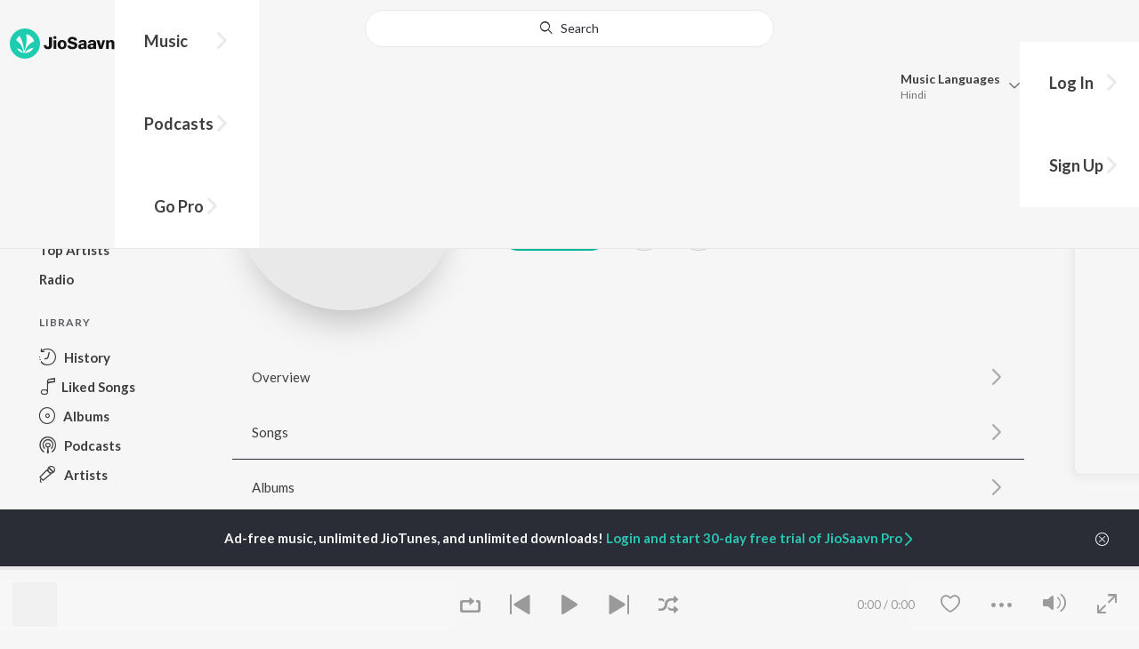

--- FILE ---
content_type: text/css
request_url: https://staticweb6.jiosaavn.com/web6/jioindw/dist/1763624121/_c/bundle.css
body_size: 48360
content:
html{box-sizing:border-box}*,:after,:before{box-sizing:inherit}/*! normalize.css v7.0.0 | MIT License | github.com/necolas/normalize.css */html{-ms-text-size-adjust:100%;-webkit-text-size-adjust:100%;line-height:1.15}body{margin:0}article,aside,footer,header,nav,section{display:block}h1{font-size:2em;margin:.67em 0}figcaption,figure,main{display:block}figure{margin:1em 40px}hr{box-sizing:content-box;height:0;overflow:visible}pre{font-family:monospace,monospace;font-size:1em}a{-webkit-text-decoration-skip:objects;background-color:transparent}abbr[title]{border-bottom:none;text-decoration:underline;-webkit-text-decoration:underline dotted;text-decoration:underline dotted}b,strong{font-weight:inherit;font-weight:bolder}code,kbd,samp{font-family:monospace,monospace;font-size:1em}dfn{font-style:italic}mark{background-color:#ff0;color:#000}small{font-size:80%}sub,sup{font-size:75%;line-height:0;position:relative;vertical-align:baseline}sub{bottom:-.25em}sup{top:-.5em}audio,video{display:inline-block}audio:not([controls]){display:none;height:0}img{border-style:none}svg:not(:root){overflow:hidden}button,input,optgroup,select,textarea{font-family:sans-serif;font-size:100%;line-height:1.15;margin:0}button,input{overflow:visible}button,select{text-transform:none}[type=reset],[type=submit],button,html [type=button]{-webkit-appearance:button}[type=button]::-moz-focus-inner,[type=reset]::-moz-focus-inner,[type=submit]::-moz-focus-inner,button::-moz-focus-inner{border-style:none;padding:0}[type=button]:-moz-focusring,[type=reset]:-moz-focusring,[type=submit]:-moz-focusring,button:-moz-focusring{outline:1px dotted ButtonText}fieldset{padding:.35em .75em .625em}legend{box-sizing:border-box;color:inherit;display:table;max-width:100%;padding:0;white-space:normal}progress{display:inline-block;vertical-align:baseline}textarea{overflow:auto}[type=checkbox],[type=radio]{box-sizing:border-box;padding:0}[type=number]::-webkit-inner-spin-button,[type=number]::-webkit-outer-spin-button{height:auto}[type=search]{-webkit-appearance:textfield;outline-offset:-2px}[type=search]::-webkit-search-cancel-button,[type=search]::-webkit-search-decoration{-webkit-appearance:none}::-webkit-file-upload-button{-webkit-appearance:button;font:inherit}details,menu{display:block}summary{display:list-item}canvas{display:inline-block}[hidden],template{display:none}blockquote,body,dd,dl,fieldset,figure,h1,h2,h3,h4,h5,h6,hr,legend,ol,p,pre,ul{margin:0;padding:0}li>ol,li>ul{margin-bottom:0}table{border-collapse:collapse;border-spacing:0}fieldset{border:0;min-width:0}address,blockquote,dl,fieldset,figure,h1,h2,h3,h4,h5,h6,hr,ol,p,pre,table,ul{margin-bottom:22px}dd,ol,ul{margin-left:22px}input,select,textarea{-webkit-appearance:none;background:#fff;border:1px solid #e9e9e9;border-radius:999px;color:#2a2d36;display:inline-block;filter:none;font-family:Lato,sans-serif;font-size:15px;font-size:1rem;line-height:1;padding:11px 22px;transition:all .3s ease-in-out;vertical-align:middle}input:active,input:focus,select:active,select:focus,textarea:active,textarea:focus{border-color:#2bc5b4;outline:none}input:not([type=checkbox]):not([type=radio]),select,textarea{height:42px;width:100%}label{color:#2a2d36;cursor:pointer;display:block;font-weight:700;padding:11px 0;transition:all .3s ease-in-out}label>input[type=checkbox],label>input[type=radio]{margin-right:5.5px;vertical-align:-4%}button,input[type=submit]{outline:none}select{-webkit-appearance:none;-moz-appearance:none;appearance:none;position:relative}input.input-special:not([type=checkbox]):not([type=radio]),input:not([type=checkbox]):not([type=radio]).input-secondary,select.input-secondary,select.input-special,textarea.input-secondary,textarea.input-special{background:#e9e9e9}input.input-special:not([type=checkbox]):not([type=radio]):active,input.input-special:not([type=checkbox]):not([type=radio]):focus,input:not([type=checkbox]):not([type=radio]).input-secondary:active,input:not([type=checkbox]):not([type=radio]).input-secondary:focus,select.input-secondary:active,select.input-secondary:focus,select.input-special:active,select.input-special:focus,textarea.input-secondary:active,textarea.input-secondary:focus,textarea.input-special:active,textarea.input-special:focus{border-color:#ccc}input:not([type=checkbox]):not([type=radio]).input-tertiary,select.input-tertiary,textarea.input-tertiary{background:#f6f6f6}input.input-special:not([type=checkbox]):not([type=radio]),input:not([type=checkbox]):not([type=radio]).input-large,select.input-large,select.input-special,textarea.input-large,textarea.input-special{font-size:17px;font-size:1.1333333333rem;height:50px;line-height:1.3;padding-bottom:16.5px;padding-top:16.5px}input:not([type=checkbox]):not([type=radio]).input-code{font-weight:700;letter-spacing:22px;text-indent:22px}input:not([type=checkbox]):not([type=radio]).input-special,select.input-special,textarea.input-special{border-radius:8px}input:not([type=checkbox]):not([type=radio]).input-special.error,select.input-special.error,textarea.input-special.error{border-radius:8px 8px 0 0}select.input-special{line-height:2.9;padding-bottom:0;padding-top:0}.input-coupon{border:none;border-radius:0;height:100%!important}.input-coupon::-moz-placeholder{font-style:italic;opacity:.5}.input-coupon::placeholder{font-style:italic;opacity:.5}.field{margin-bottom:11px}.field.field--recaptcha div[style]{margin:0 auto}.field--append,.field--prepend{position:relative}.field--append .field__icon,.field--prepend .field__icon{bottom:0;line-height:40.7px;position:absolute;vertical-align:middle;z-index:2}.field--append.field--large .field__icon,.field--prepend.field--large .field__icon{line-height:49.5px}.field--prepend input:not([type=checkbox]):not([type=radio]),.field--prepend select,.field--prepend textarea{padding-left:33px}.field--prepend input.input-special:not([type=checkbox]):not([type=radio]),.field--prepend input:not([type=checkbox]):not([type=radio]).input-large,.field--prepend select.input-large,.field--prepend select.input-special,.field--prepend textarea.input-large,.field--prepend textarea.input-special{padding-left:55px}.field--prepend .field__icon{left:11px}.field--prepend.field--large .field__icon{left:22px}.field--append input:not([type=checkbox]):not([type=radio]),.field--append select,.field--append textarea{padding-right:33px}.field--append .field__icon{right:11px}.field--extra{position:relative}::-webkit-input-placeholder{color:inherit;-webkit-transition:opacity .1s ease-in-out;transition:opacity .1s ease-in-out}::-moz-placeholder{color:inherit;-moz-transition:opacity .1s ease-in-out;transition:opacity .1s ease-in-out}:-ms-input-placeholder{-ms-transition:opacity .1s ease-in-out;transition:opacity .1s ease-in-out}:-moz-placeholder{color:inherit;-moz-transition:opacity .1s ease-in-out;transition:opacity .1s ease-in-out}:focus::-webkit-input-placeholder{opacity:0}:focus::-moz-placeholder{opacity:0}:focus:-ms-input-placeholder{opacity:0}:focus:-moz-placeholder{opacity:0}input:-webkit-autofill,select:-webkit-autofill,textarea:-webkit-autofill{-webkit-box-shadow:inset 0 0 0 1000px #fff!important}input.error,select.error,textarea.error{border-color:#f3464a!important;color:#f3464a!important}input[disabled],select[disabled],textarea[disabled]{color:#a9a9a9;pointer-events:none}@media(min-width:61.25em){label>input[type=checkbox],label>input[type=radio]{vertical-align:4%}}_:-ms-lang(x),input::-ms-clear{display:none}html{-ms-overflow-style:-ms-autohiding-scrollbar;font-family:Lato,sans-serif;font-size:.9375em;line-height:1.4666666667;min-height:100%;overflow-y:scroll}body{-webkit-font-smoothing:antialiased;-moz-osx-font-smoothing:grayscale;background:#f6f6f6;color:#3e3e3e}body,html{-webkit-tap-highlight-color:rgba(0,0,0,0);-webkit-overflow-scrolling:touch}main{min-height:90vh}a{color:#3e3e3e;cursor:pointer;text-decoration:none}a:hover{outline:none}dd,dt{margin:0 0 22px}dt{font-weight:700}::selection{background:#2bc5b4;color:#fff}::-moz-selection{background:#2bc5b4;color:#fff}.noscroll{height:100vh;overflow:hidden}.noclick>:not(.c-modal){pointer-events:none}_:-ms-lang(x),main{min-height:0}@media(min-width:61.25em){a:hover{color:#202020}}.dark{background:#2a2d36}h5,h6{margin-bottom:11px}h1{font-size:50px;font-size:3.3333333333rem;line-height:1.21}h2{font-size:34px;font-size:2.2666666667rem;line-height:1.2941176471}h3{font-size:24px;font-size:1.6rem}h3,h4{line-height:1.375}h4{font-size:20px;font-size:1.3333333333rem}h5{font-size:18px;font-size:1.2rem;line-height:1.5277777778}h6{font-size:16px;font-size:1.0666666667rem;line-height:1.375}@media(max-width:61.24em){h1{font-size:30px;font-size:2rem}h1,h2{line-height:1.2}h2{font-size:24px;font-size:1.6rem}h3{font-size:20px;font-size:1.3333333333rem;line-height:1.2}h4{font-size:18px;font-size:1.2rem;line-height:1.4}}img{font-style:italic;max-width:100%;vertical-align:middle}img[height],img[width]{max-width:none}.o-block{display:inline-block;text-align:center;width:100%}.o-block__img{border-radius:4px;margin-bottom:22px;overflow:hidden}.o-block__img,.o-block__img img{min-width:100%}.o-block--small>.o-block__img{margin-bottom:11px}.o-block__body{display:block}.o-block__body>:last-child{margin-bottom:0}.o-block--rounded .o-block__img{border-radius:9999px;overflow:hidden}.o-block--quad .o-block__img img{display:inline-block;height:50%;min-width:0;width:50%}.o-block--billboard .o-block__img{overflow:hidden;padding-top:56.25%;position:relative}.o-block--billboard .o-block__img>.o-block__link,.o-block--billboard .o-block__img>img{left:0;position:absolute;top:-40%}.o-block--billboard.o-block--center .o-block__img .o-block__link,.o-block--billboard.o-block--center .o-block__img>img{top:-50%}.o-block--billboard.o-block--top .o-block__img .o-block__link,.o-block--billboard.o-block--top .o-block__img>img{top:0}.o-block--action .o-block__img,.o-block--action .o-block__link{overflow:hidden;position:relative}.o-block--action .o-block__link{display:block;min-width:100%}.o-block--action .o-block__link:before{background:rgba(0,0,0,.7);content:"";display:block;height:100%;left:0;opacity:0;position:absolute;top:0;transition:opacity .3s ease-in-out;width:100%;z-index:1}.o-block--action .o-block__action,.o-block--action .o-block__like,.o-block--action .o-block__menu{color:#fff;cursor:pointer;display:none;opacity:0;padding:11px;position:absolute;transition:all .3s ease-in-out;z-index:2}.o-block--action .o-block__action,.o-block--action .o-block__action [class*=" o-icon-"],.o-block--action .o-block__action [class^=o-icon-],.o-block--action .o-block__action:after{display:none;left:50%;position:absolute;top:50%;transform:translate(-50%,-50%) scale(1);transition:all .15s ease-in-out}.o-block--action .o-block__action:after{background:rgba(0,0,0,.7);border-radius:999px;content:"";height:44px;width:44px;z-index:-1}.o-block--action .o-block__action [class*=" o-icon-"],.o-block--action .o-block__action [class^=o-icon-]{left:54%}.o-block--action .o-block__action [class*=" o-icon-"]:before,.o-block--action .o-block__action [class^=o-icon-]:before{line-height:44px}.o-block--action .o-block__like,.o-block--action .o-block__menu{bottom:0;left:0}.o-block--action .o-block__menu{left:auto;right:0}.o-block--action-only .o-block__link{cursor:pointer}.o-block--action-only .o-block__action{display:inline-block;opacity:1}.o-block--action-only .o-block__action,.o-block--action-only .o-block__action [class*=" o-icon-"],.o-block--action-only .o-block__action [class^=o-icon-],.o-block--action-only .o-block__action:after{display:inline-block}.o-block--action-only.o-block--rounded .o-block__link,.o-block--action-only.o-block--rounded .o-block__link:before,.o-block--action.o-block--rounded .o-block__link,.o-block--action.o-block--rounded .o-block__link:before{border-radius:9999px}.o-block.selected .o-block__img{position:relative}.o-block.selected .o-block__mark{bottom:0;left:0;padding:5.5px 11px;position:absolute;z-index:2}@media(min-width:61.25em){.o-block--large\@lg>.o-block__img{margin-bottom:44px}.o-block--action .o-block__link{display:block;min-width:100%}.o-block--action .o-block__link:before{background:rgba(0,0,0,.7);content:"";display:block;height:100%;left:0;opacity:0;position:absolute;top:0;transition:opacity .3s ease-in-out;width:100%;z-index:1}.o-block--action.active .o-block__action,.o-block--action.active .o-block__like,.o-block--action.active .o-block__link:before,.o-block--action.active .o-block__menu,.o-block--action:hover .o-block__action,.o-block--action:hover .o-block__like,.o-block--action:hover .o-block__link:before,.o-block--action:hover .o-block__menu{opacity:1}.o-block--action .o-block__action,.o-block--action .o-block__action [class*=" o-icon-"],.o-block--action .o-block__action [class^=o-icon-],.o-block--action .o-block__action:after,.o-block--action .o-block__like,.o-block--action .o-block__menu{display:inline-block}.o-block--action .o-block__action:hover:after{transform:translate(-50%,-50%) scale(1.3)}.o-block--action-only .o-block__action{opacity:0}.o-block--action-only .o-block__action.active .o-block__action,.o-block--action-only .o-block__action.active .o-block__like,.o-block--action-only .o-block__action.active .o-block__link:before,.o-block--action-only .o-block__action.active .o-block__menu,.o-block--action-only .o-block__action:hover .o-block__action,.o-block--action-only .o-block__action:hover .o-block__like,.o-block--action-only .o-block__action:hover .o-block__link:before,.o-block--action-only .o-block__action:hover .o-block__menu{opacity:1}}.o-box{background-position:50% 50%;background-repeat:no-repeat;background-size:100% 100%;border-radius:4px;display:block;padding:22px}.o-box:after{clear:both!important;content:""!important;display:block!important}.o-box .o-box__body>:last-child,.o-box>:last-child{margin-bottom:0}.o-box--auto{display:inline-block}.o-box--rounded{border-radius:8px}.o-box--small{padding:11px}.o-box--large{padding:44px}.o-box--flush{padding:0}.o-box--rectangle,.o-box--square{overflow:hidden;padding-bottom:0;position:relative;width:100%}.o-box--rectangle>*,.o-box--square>*{bottom:22px;left:22px;padding-right:44px;position:absolute;width:100%}.o-box--rectangle.o-box--small>*,.o-box--square.o-box--small>*{bottom:11px;left:11px;padding-right:22px}.o-box--rectangle.o-box--large>*,.o-box--square.o-box--large>*{bottom:44px;left:44px;padding-right:88px}.o-box--rectangle.o-box--hero .o-box__body,.o-box--square.o-box--hero .o-box__body{bottom:auto;top:50%;transform:translateY(-50%);width:65%}.o-box--square{padding-top:100%}.o-box--rectangle{padding-top:56.25%}.o-box--screen{transition:background-size .15s ease-in-out}.o-box--screen:hover{background-size:120% 120%}.o-box--center{position:relative}.o-box--center>:last-child{bottom:auto;left:auto;position:absolute;top:50%;transform:translateY(-50%)}.o-box--hero{position:relative}.o-box--hero .o-box__body{padding:22px 0;width:40%}.o-box--hero .o-box__img{border-radius:4px 0 0 4px;left:100%;max-width:40%;padding:0;position:absolute;top:50%;transform:translate(-100%,-50%)}@media(min-width:81.25em){.o-box--rectangle.o-box--hero .o-box__body,.o-box--square.o-box--hero .o-box__body{width:45%}}.o-equalizer{background:#2bc5b4;border-radius:4px;display:inline-block;height:40px;max-height:100%;max-width:100%;overflow:hidden;padding:11px;vertical-align:top;width:40px}.o-equalizer>svg{stroke:#fff}.o-equalizer__slide{transform:translateY(0);will-change:transform}.o-equalizer__slide:first-of-type{animation:slide-ef 1s linear infinite}.o-equalizer__slide:nth-of-type(2){animation:slide-er 1s linear infinite}.o-equalizer__slide:nth-of-type(3){animation:slide-eg 1s linear infinite}.o-equalizer__slide:nth-of-type(4){animation:slide-es 1s linear infinite}@keyframes slide-ef{0%{transform:translateY(80%)}16%{transform:translateY(30%)}32%{transform:translateY(60%)}48%{transform:translateY(35%)}64%{transform:translateY(45%)}80%{transform:translateY(20%)}to{transform:translateY(80%)}}@keyframes slide-er{0%{transform:translateY(0)}16%{transform:translateY(60%)}32%{transform:translateY(70%)}48%{transform:translateY(35%)}64%{transform:translateY(75%)}80%{transform:translateY(65%)}to{transform:translateY(0)}}@keyframes slide-eg{0%{transform:translateY(45%)}16%{transform:translateY(70%)}32%{transform:translateY(40%)}48%{transform:translateY(65%)}64%{transform:translateY(20%)}80%{transform:translateY(70%)}to{transform:translateY(45%)}}@keyframes slide-es{0%{transform:translateY(80%)}16%{transform:translateY(40%)}32%{transform:translateY(90%)}48%{transform:translateY(45%)}64%{transform:translateY(60%)}80%{transform:translateY(30%)}to{transform:translateY(80%)}}.o-equalizer--thumbnail{height:50px;width:50px}.o-equalizer.pause .o-equalizer__slide{animation-play-state:paused}.o-flag{align-items:center;display:flex;margin:0;max-width:100%}.o-flag__img{border-radius:4px;margin:0 22px 0 0;overflow:hidden;position:relative}.o-flag__img>img{width:100%}.o-flag__body{flex:1;min-width:0}.o-flag__body,.o-flag__body>:last-child{margin-bottom:0}.o-flag--rounded .o-flag__img{border-radius:999px}.o-flag--column{flex-direction:column}.o-flag--column .o-flag__img{margin:0 0 22px}.o-flag--column .o-flag__body{text-align:center;width:100%}.o-flag--column.o-flag--large .o-flag__img{margin:0 0 44px}.o-flag--reverse{flex-direction:row-reverse}.o-flag--reverse .o-flag__img{margin:0 0 0 22px}.o-flag--reverse .o-flag__body{text-align:right}.o-flag--reverse.o-flag--small .o-flag__img{margin:0 0 0 11px}.o-flag--small .o-flag__img{margin-right:11px}.o-flag--large .o-flag__img{margin-right:44px}.o-flag--mini .o-flag__img,.o-flag--mini .o-flag__img>img{max-height:40px;max-width:40px}.o-flag--thumbnail .o-flag__img,.o-flag--thumbnail .o-flag__img>img{max-height:50px;max-width:50px}.o-flag--profile .o-flag__img,.o-flag--profile .o-flag__img>img{max-height:100px;max-width:100px}.o-flag--cover .o-flag__img,.o-flag--cover .o-flag__img>img{max-height:180px;max-width:180px}.o-flag--billboard .o-flag__img{max-width:280px;width:100%}.o-flag--billboard .o-flag__img:before{content:"";display:block;padding-top:56.25%}.o-flag--billboard .o-flag__img>:first-child{left:0;position:absolute;top:0}.o-flag--action .o-flag__img{z-index:1}.o-flag--action .o-flag__img:after,.o-flag--action .o-flag__img:before{content:"";display:block;opacity:0;position:absolute;transition:all .3s ease-in-out;z-index:2}.o-flag--action .o-flag__img:before{display:none}.o-flag--action .o-flag__img:after{color:#f6f6f6;content:"k";font-family:jiosaavn;font-size:32px;font-size:2.1333333333rem;left:50%;line-height:1.203125;top:50%;transform:translate(-50%,-50%)}.o-flag--action.active .o-flag__img:after,.o-flag--action.active .o-flag__img:before{opacity:1}.o-flag--naked .o-flag__img{margin:0;min-height:40px;width:0}.o-flag--composite .o-flag__img img{position:relative;z-index:1}.o-flag--composite .o-flag__img img:last-child{left:0;position:absolute;top:0;width:100%;z-index:2}.o-flag--editing{pointer-events:none}.o-flag.active:not(.o-flag--editing):not(:hover) .o-flag__img:before{display:none}.o-flag.active:not(.o-flag--editing):not(:hover) .o-flag__img:after{opacity:1}.o-flag.active:not(.o-flag--editing):not(:hover) .o-flag__body>:first-child,.o-flag.active:not(.o-flag--editing):not(:hover) .o-flag__body>:first-child>:first-child{color:#2bc5b4!important}@media(min-width:61.25em){.o-flag--action .o-flag__img{cursor:pointer}.o-flag--action .o-flag__img:before{background:rgba(0,0,0,.5);display:block;height:100%;left:0;top:0;width:100%}.o-flag--action:focus .o-flag__img:after,.o-flag--action:focus .o-flag__img:before,.o-flag--action:hover .o-flag__img:after,.o-flag--action:hover .o-flag__img:before{opacity:1}.o-flag--reset\@lg{flex-direction:row}.o-flag--reset\@lg .o-flag__img{margin:0 22px 0 0}.o-flag--reset\@lg .o-flag__body{text-align:left;width:auto}.o-flag--reset\@lg.o-flag--large .o-flag__img{margin:0 44px 0 0}.o-flag--stretch .o-flag__body>*{display:inline-block;padding-right:44px;vertical-align:text-bottom;width:48%}.o-flag--stretch .o-flag__body>:last-child{display:inline-block;padding:0;width:48%}.o-flag--stretch .o-flag__body>h2:first-of-type:nth-last-child(n+3),.o-flag--stretch .o-flag__body>h2:first-of-type:nth-last-child(n+3)~p{margin-bottom:0;width:33%}.o-flag--large\@lg .o-flag__img{margin:0 44px 0 0}.o-flag--thumbnail\@lg .o-flag__img,.o-flag--thumbnail\@lg .o-flag__img>img{max-height:50px;max-width:50px}.o-flag--profile\@lg .o-flag__img,.o-flag--profile\@lg .o-flag__img>img{max-height:100px;max-width:100px}.o-flag--cover .o-flag__img,.o-flag--cover .o-flag__img>img{max-height:250px;max-width:250px}.o-flag--billboard .o-flag__img{max-width:350px}.o-flag--editing.o-flag--action .o-flag__img:after,.o-flag--editing.o-flag--action .o-flag__img:before{display:none}.o-flag--playing.o-flag--action .o-flag__img:after{content:"0"}.o-flag--playing .o-flag__body>:first-child,.o-flag--playing .o-flag__body>:first-child>:first-child{color:#2bc5b4!important}}/*!
 * Font Awesome Free 5.15.1 by @fontawesome - https://fontawesome.com
 * License - https://fontawesome.com/license/free (Icons: CC BY 4.0, Fonts: SIL OFL 1.1, Code: MIT License)
 */@font-face{font-display:block;font-family:jiosaavn;font-style:normal;font-weight:400;src:url([data-uri]) format("truetype")}[class*=" o-icon-"],[class^=o-icon-]{speak:none;-webkit-font-smoothing:antialiased;-moz-osx-font-smoothing:grayscale;font-family:jiosaavn!important;font-style:normal;font-variant:normal;font-weight:400;line-height:1;text-transform:none;vertical-align:text-bottom}.o-icon-facebook:before{content:"1"}.o-icon-linkedin:before{content:"2"}.o-icon-twitter:before{content:"𝕏"}.o-icon-copy:before{content:"4"}.o-icon-youtube:before{content:"5"}.o-icon-instagram:before{content:"6"}.o-icon-send:before{content:"7"}.o-icon-whatsapp:before{content:"8"}.o-icon-add:before{content:"e"}.o-icon-album:before{content:"R"}.o-icon-artist:before{content:"A"}.o-icon-ban:before{content:"/"}.o-icon-categories:before{content:"c"}.o-icon-charts:before{content:"C"}.o-icon-check-empty:before{content:"~"}.o-icon-check-fill:before{content:"!"}.o-icon-chevron-down:before{content:"^"}.o-icon-chevron-left:before{content:"<"}.o-icon-chevron-right:before{content:">"}.o-icon-chevron-up:before{content:"_"}.o-icon-close-circle:before{content:"b"}.o-icon-close-fill:before{content:"d"}.o-icon-close:before{content:"x"}.o-icon-contract:before{content:"M"}.o-icon-discover:before{content:"Q"}.o-icon-dislike:before{content:"-"}.o-icon-download-pending:before{content:"J"}.o-icon-download-progress:before{content:"K"}.o-icon-download:before{content:"D"}.o-icon-edit:before{content:"$"}.o-icon-ellipsis:before{content:"."}.o-icon-expand:before{content:"L"}.o-icon-explicit:before{content:","}.o-icon-find-in-queue:before{content:"z"}.o-icon-follow-fill:before{content:"F"}.o-icon-follow:before{content:"f"}.o-icon-history:before{content:"h"}.o-icon-home:before{content:"H"}.o-icon-inbox:before{content:"N"}.o-icon-inprogress:before{content:"@"}.o-icon-jio:before{content:"o"}.o-icon-jump-ahead:before{content:"#"}.o-icon-jump-back:before{content:"*"}.o-icon-like:before{content:"+"}.o-icon-mute:before{content:"m"}.o-icon-new-releases:before{content:"n"}.o-icon-next:before{content:")"}.o-icon-pause-circle:before{content:"0"}.o-icon-pause:before{content:"i"}.o-icon-people:before{content:"j"}.o-icon-play-circle:before{content:"k"}.o-icon-play-open:before{content:"q"}.o-icon-play:before{content:"p"}.o-icon-player:before{content:"l"}.o-icon-playlist:before{content:"P"}.o-icon-previous:before{content:"("}.o-icon-private:before{content:"`"}.o-icon-queue-end:before{content:"U"}.o-icon-queue:before{content:"V"}.o-icon-radio:before{content:"r"}.o-icon-rename:before{content:"|"}.o-icon-repeat-one:before{content:"G"}.o-icon-repeat:before{content:"I"}.o-icon-search:before{content:"B"}.o-icon-settings:before{content:"y"}.o-icon-share:before{content:"g"}.o-icon-show:before{content:"S"}.o-icon-shuffle:before{content:"X"}.o-icon-song:before{content:"s"}.o-icon-top-episodes:before{content:"E"}.o-icon-top-shows:before{content:"W"}.o-icon-trending:before{content:"T"}.o-icon-unplayed:before{content:"&"}.o-icon-unprivate:before{content:"%"}.o-icon-user:before{content:"u"}.o-icon-volume:before{content:"v"}.o-icon-back-arrow:before{content:"←"}.o-icon--medium{font-size:.75em}.o-icon--large{font-size:1.25em}.o-icon--xlarge{font-size:1.5em}.o-icon--huge{font-size:1.75em}.o-icon--mega{font-size:3em}.o-icon--btn{font-size:1.25rem}.o-icon--stamp,.o-icon--thumbnail{display:block;height:50px;position:relative;width:50px}.o-icon--stamp:before,.o-icon--thumbnail:before{left:50%;position:absolute;top:50%;transform:translate(-50%,-50%)}.o-icon--stamp,.o-icon--thumbnail{background:#e9e9e9;border:1px solid #ccc;border-radius:4px}.o-icon--stamp{height:40px;width:40px}@media(min-width:61.25em){.o-icon--large\@lg{font-size:1.25em}}.o-layout{display:block;font-size:0;list-style:none;margin:0 0 0 -22px;padding:0}.o-layout__item{box-sizing:border-box;display:inline-block;font-size:15px;font-size:1rem;padding-left:22px;vertical-align:top;width:100%}.o-layout--flush{margin-left:0}.o-layout--flush>.o-layout__item{padding-left:0}.o-layout--middle>.o-layout__item{vertical-align:middle}.o-layout--stretch{display:flex;flex-wrap:wrap;height:100%}.o-layout--stretch.o-layout--center{justify-content:center}.o-layout--stretch.o-layout--middle{align-items:center}.o-layout--stretch.o-layout--spaced{justify-content:space-between}.o-layout--stretch.o-layout--full{height:100vh}.o-layout--grid{grid-column-gap:22px;grid-row-gap:22px;display:grid;grid-auto-rows:1fr;grid-template-columns:repeat(2,1fr)}.o-layout--center{text-align:center}.o-layout--center>.o-layout__item{text-align:left}.o-layout--right{text-align:right}.o-layout--right>.o-layout__item{text-align:left}.o-layout--auto>.o-layout__item{width:auto}@media(min-width:20em){.o-layout--tiny\@sm{margin-left:-5.5px}.o-layout--tiny\@sm>.o-layout__item{padding-left:5.5px}.o-layout--small\@sm{margin-left:-11px}.o-layout--small\@sm>.o-layout__item{padding-left:11px}.o-layout--medium\@sm{margin-left:-22px}.o-layout--medium\@sm>.o-layout__item{padding-left:22px}.o-layout--flush\@sm{margin-left:0}.o-layout--flush\@sm>.o-layout__item{padding-left:0}}@media(min-width:46.25em){.o-layout--medium\@md{margin-left:-22px}.o-layout--medium\@md>.o-layout__item{padding-left:22px}.o-layout--reverse\@md{flex-direction:row-reverse}.o-layout--left\@md{text-align:left}.o-layout--grid\@md{grid-column-gap:22px;grid-row-gap:22px;display:grid;grid-auto-rows:1fr;grid-template-columns:repeat(2,1fr)}}@media(min-width:61.25em){.o-layout--medium\@lg{margin-left:-22px}.o-layout--medium\@lg>.o-layout__item{padding-left:22px}.o-layout--large\@lg{margin-left:-44px}.o-layout--large\@lg>.o-layout__item{padding-left:44px}.o-layout--huge\@lg{margin-left:-88px}.o-layout--huge\@lg>.o-layout__item{padding-left:88px}.o-layout--stretch.o-layout--full\@lg{height:100vh}.o-layout--reset\@lg,.o-layout--reset\@lg>.o-layout__item{text-align:left}}.o-list-accent,.o-list-bare,.o-list-bars,.o-list-block,.o-list-select{list-style:none;margin-left:0}.o-list-bare__item{margin-left:0}.o-list-accent>li{padding:11px 22px;transition:background .3s ease-in-out}.o-list-accent>li>:last-child{margin-bottom:0}.o-list-accent>li:focus,.o-list-accent>li:hover{background:rgba(43,197,180,.1)}.o-list-bars>li{margin:0 0 2.75px -11px}.o-list-bars>li .o-list-bars__item{border-radius:4px;color:#3e3e3e;display:block;padding:5.5px 11px}.o-list-bars>li .o-list-bars__item.active,.o-list-bars>li .o-list-bars__item:hover,.o-list-bars>li.dragging .o-list-bars__item,.o-list-bars>li.enter .o-list-bars__item{color:#fff}.o-list-bars>li .o-list-bars__item.active,.o-list-bars>li .o-list-bars__item:hover,.o-list-bars>li.enter .o-list-bars__item{background:#2a2d36}.dark .o-list-bars>li .o-list-bars__item.active,.dark .o-list-bars>li .o-list-bars__item.dragging,.dark .o-list-bars>li .o-list-bars__item:hover{color:#fff}.dark .o-list-bars>li .o-list-bars__item.active,.dark .o-list-bars>li .o-list-bars__item:hover{background:#2bc5b4}.o-list-block__item{display:block}.o-list-inline{list-style:none;margin-left:0}.o-list-inline__item{display:inline-block}.o-list-select{border:1px solid #f6f6f6;border-width:1px 0;margin-bottom:0}.o-list-select__item{color:#3e3e3e;display:inline-block;font-size:17px;font-size:1.1333333333rem;line-height:1.6176470588;padding:11px 22px;position:relative;transition:color .3s ease-in-out;width:100%}.o-list-select__item:after{content:"!";font-family:jiosaavn;font-size:1.3em;opacity:0;position:absolute;right:22px;top:50%;transform:translateY(-50%)}.o-list-select__item.selected{color:#00b597}.o-list-select__item.selected:after{opacity:1}@media(min-width:61.25em){.o-list-select__item{border:solid #f6f6f6;border-width:1px 0 0;font-size:100%;font-weight:700;padding:11px 22px;width:50%}.o-list-select__item:nth-child(odd){border-width:1px 1px 0 0}.o-list-select__item:nth-child(-n+2){border-top-width:0}.o-list-select__item:nth-child(odd):last-child{width:100%}.o-list-select__item:hover{color:#2bc5b4}}.o-message{background:#2bc5b4;color:#f6f6f6;flex:1 0 auto;font-size:13px;font-size:.8666666667rem;line-height:1;max-height:0;opacity:1;overflow:hidden;padding:0 22px;text-align:center;transition:all .3s ease-in-out}.o-message.active{max-height:88px;opacity:1;padding:11px 22px}.o-message--error{background:#f3464a}.o-message--standalone{border-radius:999px;margin-bottom:11px}.o-message--attached{border-radius:0 0 8px 8px}.o-pill{background:#2bc5b4;border-radius:4px;color:#fff;display:inline-block;font-size:12px;font-size:.8rem;font-weight:700;letter-spacing:.15em;line-height:1.75;padding:1.8333333333px 8.25px;text-align:center;text-transform:uppercase;vertical-align:middle}.o-pill--alt{border-radius:999px;font-weight:400;letter-spacing:0;text-transform:none}.o-pill--gray{background:#e9e9e9;color:#2a2d36}.o-pill--dark{background:#2a2d36;color:#fff}.o-pill--fat{padding:5.5px 11px}.o-rule{border:solid;border-width:1px 0 0;display:block;height:0;margin-bottom:11px;width:100%}.o-rule--text{position:relative;z-index:1}.o-rule--text:after{background:#f6f6f6;color:#a9a9a9;content:attr(data-text);display:inline-block;font-size:12px;font-size:.8rem;font-weight:700;left:50%;line-height:1;padding:0 11px;position:absolute;text-transform:uppercase;top:50%;transform:translate(-50%,-50%);white-space:nowrap;z-index:2}.o-rule--center{margin-left:auto;margin-right:auto}.o-rule--large{width:44px}.o-snippet{align-items:center;background:transparent;border:1px solid transparent;border-radius:4px;display:flex;overflow:hidden;width:100%}.o-snippet__item{min-width:0;padding:11px 0;width:55px}.o-snippet__item .o-snippet__action-init,.o-snippet__item:first-child:nth-last-child(4),.o-snippet__item:nth-last-child(2){display:none}.o-snippet__item:last-child{width:66px}.o-snippet__item:first-child:nth-last-child(3),.o-snippet__item:nth-child(2){flex:1 0 auto}.o-snippet__item:first-child:nth-last-child(3){width:50%;width:calc(100% - 110px)}.o-snippet__action{color:#707070;position:relative;text-align:right;width:100%}.o-snippet__action-final,.o-snippet__action-init{cursor:pointer;opacity:1;transition:all .3s ease-in-out}.o-snippet--bare:active,.o-snippet--bare:focus,.o-snippet--bare:hover{background:transparent;border-color:transparent}.o-snippet--bare:active .o-snippet__action-final,.o-snippet--bare:active .o-snippet__action-init,.o-snippet--bare:focus .o-snippet__action-final,.o-snippet--bare:focus .o-snippet__action-init,.o-snippet--bare:hover .o-snippet__action-final,.o-snippet--bare:hover .o-snippet__action-init{opacity:0}.o-snippet--sortable .o-snippet__item:first-child .o-snippet__action-init,.o-snippet--sortable .o-snippet__item:first-child:nth-last-child(4){display:inline-block}.o-snippet--sortable .o-snippet__item:first-child:nth-last-child(4) .o-snippet__action{text-align:left}.o-snippet--sortable .o-snippet__item:first-child{width:33px}.o-snippet--editing{padding-left:22px;padding-right:22px}.o-snippet--editing.active{background:#f3464a!important;border-color:#f3464a!important}.o-snippet--editing.active .o-snippet__item .o-snippet__action,.o-snippet--editing.active .o-snippet__item h4,.o-snippet--editing.active .o-snippet__item p,.o-snippet--editing.active .o-snippet__item span{fill:#fff!important;color:#fff!important}.o-snippet--editing .o-snippet__item .o-snippet__action-init,.o-snippet--editing .o-snippet__item:first-child:nth-last-child(4){display:inline-block}.o-snippet--editing .o-snippet__item:first-child:nth-last-child(4) .o-snippet__action{text-align:left}.o-snippet--editing .o-snippet__item:last-child{width:44px}@media(min-width:61.25em){.o-snippet:active,.o-snippet:focus,.o-snippet:hover{background:#fff;border-color:#e9e9e9}.o-snippet:active .o-snippet__action-init,.o-snippet:focus .o-snippet__action-init,.o-snippet:hover .o-snippet__action-init{opacity:0}.o-snippet:active .o-snippet__action-final,.o-snippet:focus .o-snippet__action-final,.o-snippet:hover .o-snippet__action-final{opacity:1}.o-snippet__item{padding:11px 5.5px}.o-snippet__item .o-snippet__action-init,.o-snippet__item:first-child:nth-last-child(4),.o-snippet__item:nth-child(3),.o-snippet__item:nth-last-child(2){display:block}.o-snippet__item:first-child{padding-left:11px}.o-snippet__item:last-child{padding-right:11px}.o-snippet__action{text-align:center}.o-snippet__action-final{cursor:pointer;left:50%;opacity:0;position:absolute;top:50%;transform:translate(-50%,-50%)}.o-snippet__action-final:hover{color:#3e3e3e}.o-snippet--bare,.o-snippet--editing{padding-left:0;padding-right:0}.o-snippet--bare:active,.o-snippet--bare:focus,.o-snippet--bare:hover,.o-snippet--editing:active,.o-snippet--editing:focus,.o-snippet--editing:hover{background:transparent;border-color:transparent}.o-snippet--editing:active .o-snippet__action-init,.o-snippet--editing:focus .o-snippet__action-init,.o-snippet--editing:hover .o-snippet__action-init{opacity:1}.o-snippet--editing:active .o-snippet__action-final,.o-snippet--editing:focus .o-snippet__action-final,.o-snippet--editing:hover .o-snippet__action-final{opacity:0}.o-snippet--editing .o-snippet__item:first-child:nth-last-child(4) .o-snippet__action{text-align:center}.o-snippet--nonpro:active .o-snippet__action-init,.o-snippet--nonpro:focus .o-snippet__action-init,.o-snippet--nonpro:hover .o-snippet__action-init{opacity:1}.o-snippet--nonpro:active .o-snippet__action-final,.o-snippet--nonpro:active .o-snippet__item:nth-child(3) .o-snippet__action-init,.o-snippet--nonpro:focus .o-snippet__action-final,.o-snippet--nonpro:focus .o-snippet__item:nth-child(3) .o-snippet__action-init,.o-snippet--nonpro:hover .o-snippet__action-final,.o-snippet--nonpro:hover .o-snippet__item:nth-child(3) .o-snippet__action-init{opacity:0}.o-snippet--nonpro:active .o-snippet__item:nth-child(3) .o-snippet__action-final,.o-snippet--nonpro:focus .o-snippet__item:nth-child(3) .o-snippet__action-final,.o-snippet--nonpro:hover .o-snippet__item:nth-child(3) .o-snippet__action-final{opacity:1}.o-snippet--nonpro .o-snippet__item:nth-child(2){opacity:.5}.o-snippet--nonpro .o-snippet__item:last-child{width:77px}.o-snippet--nonpro .o-snippet__item:nth-last-child(2){width:44px}.o-snippet--sortable:active .o-snippet__item:first-child .o-snippet__action-init,.o-snippet--sortable:focus .o-snippet__item:first-child .o-snippet__action-init,.o-snippet--sortable:hover .o-snippet__item:first-child .o-snippet__action-init{opacity:1}.o-snippet--sortable:active .o-snippet__item:first-child .o-snippet__action-final,.o-snippet--sortable:focus .o-snippet__item:first-child .o-snippet__action-final,.o-snippet--sortable:hover .o-snippet__item:first-child .o-snippet__action-final{opacity:0}.o-snippet--sortable .o-snippet__item:first-child{width:55px}.o-snippet--bare .o-snippet__item:first-child{padding:5.5px 0}.o-snippet--bare:not(.o-snippet--dismissable) .o-snippet__item:first-child:nth-last-child(3){width:100%}.o-snippet--dismissable .o-snippet__item:first-child:nth-last-child(4){width:85%}.o-snippet--dismissable .o-snippet__item:nth-child(2) .o-snippet__action-final{opacity:1}.o-snippet--dismissable .o-snippet__item:last-child,.o-snippet--dismissable .o-snippet__item:nth-last-child(2){padding:0;width:0}.c-aside--flyout .o-snippet,.c-player__queue .o-snippet{border-radius:0}.c-aside--flyout ol:first-child li:first-child .o-snippet,.c-aside--flyout ul:first-child li:first-child .o-snippet,.c-player__queue ol:first-child li:first-child .o-snippet,.c-player__queue ul:first-child li:first-child .o-snippet{border-top:none!important}.c-aside--flyout .o-snippet{border-width:1px 0}.c-aside--flyout ol:last-child li:last-child .o-snippet,.c-aside--flyout ul:last-child li:last-child .o-snippet{border-bottom:none!important}}.o-toggle{position:relative}.o-toggle.o-toggle--checked .o-toggle__btn{background:#2bc5b4;border-color:#2bc5b4}.o-toggle.o-toggle--checked .o-toggle__btn:before{background:#fff;transform:translateX(100%)}.o-toggle__btn,.o-toggle__input,.o-toggle__label{cursor:pointer;display:inline-block;text-align:left;vertical-align:middle}.o-toggle__btn{background:#fff;border:2px solid #e9e9e9;box-sizing:content-box;height:22px;padding:4px;position:absolute;right:22px;top:50%;transform:translateY(-50%);transition:all .3s ease-in-out;width:44px}.o-toggle__btn,.o-toggle__btn:before{border-radius:999px}.o-toggle__btn:before{background:#e9e9e9;box-shadow:0 1px 2px 0 rgba(0,0,0,.2);content:"";display:inline-block;height:100%;transform:translateX(0);transition:all .3s ease-in-out;vertical-align:top;width:50%}.o-toggle__label{font-weight:400;overflow:hidden;padding:0;width:calc(100% - 66px)}.o-toggle__input{left:-9999px;position:absolute}.o-toggle--split.o-toggle--checked .o-toggle__btn{border-color:#e9e9e9}.o-toggle--split.o-toggle--checked .o-toggle__btn:before{background:#2bc5b4}.o-toggle--split.o-toggle--checked .o-toggle__label:first-child{color:#a9a9a9}.o-toggle--split.o-toggle--checked .o-toggle__label:last-child{color:#2a2d36}.o-toggle--split .o-toggle__btn{background:transparent!important;margin:0 11px;position:relative;right:auto;top:auto;transform:none}.o-toggle--split .o-toggle__btn:before{background:#2bc5b4}.o-toggle--split .o-toggle__label{color:#a9a9a9;font-size:13px;font-size:.8666666667rem;font-weight:700;line-height:1.6923076923;text-overflow:ellipsis;white-space:nowrap;width:auto}.o-toggle--split .o-toggle__label:first-child{color:#2a2d36}.o-toggle--stretch .o-toggle__btn{position:absolute;right:0;top:50%;transform:translateY(-50%)}.o-toggle--stretch .o-toggle__label{padding-right:66px;width:100%}@media(min-width:61.25em){.o-toggle__btn{height:16.5px;margin:0 0 0 11px;padding:3px;position:relative;right:auto;top:auto;transform:none;width:33px}.o-toggle__label{width:auto}.o-toggle--flipped .o-toggle__btn{margin:0 11px 0 0}}.o-wrapper{margin-left:auto;margin-right:auto;max-width:1874px;padding-left:22px;padding-right:22px}.o-wrapper:after{clear:both!important;content:""!important;display:block!important}.o-wrapper--full{max-width:none}@media(min-width:61.25em){.o-wrapper--main{padding-left:44px;padding-right:132px}.o-wrapper--pro{padding-left:132px;padding-right:132px}.o-wrapper--pinch{padding-left:88px;padding-right:88px}}@media(min-width:68.75em){.o-wrapper--main{padding-left:264px}}@media(min-width:81.25em){.o-wrapper--main{margin-left:0;margin-right:0}}.c-accordion{cursor:pointer;overflow:hidden;padding-bottom:11px;position:relative}.c-accordion:after{background:#e9e9e9;bottom:0;content:"";display:block;height:1px;position:absolute;width:100%}.c-accordion:last-of-type:after{display:none}.c-accordion__title{cursor:pointer;font-size:15px;font-size:1rem;font-weight:700;line-height:1.2;margin:0;padding:22px 44px 11px 0;position:relative}.c-accordion__title:after{content:"^";font-family:jiosaavn;font-size:1.3em;position:absolute;right:0;top:22px}.c-accordion__content{font-size:13px;font-size:.8666666667rem;line-height:1.4;margin:0;max-height:0;overflow:hidden;transition:max-height .2s ease-in-out}.c-accordion__content:after{content:"";display:block;height:11px}.c-accordion.active{cursor:default}.c-accordion.active .c-accordion__title:after{content:"_"}.c-ad{background:#f6f6f6;text-align:center}.c-ad__unit{display:block}.c-ad__unit iframe{display:block;margin:0 auto;max-height:100%;max-width:100%}.c-ad__timer{background:#2a2d36;padding:11px;width:100%}.c-ad--audio{align-items:center;background:rgba(0,0,0,.95);bottom:0;display:flex;flex-direction:column;justify-content:center;top:0;z-index:25}.c-ad--audio,.c-ad--fixed{left:0;position:fixed;right:0}.c-ad--fixed{border-top:1px solid #e9e9e9;bottom:122px;z-index:2}.c-ad--outline{display:inline-block}.c-ad--outline .c-ad__unit{background:#f6f6f6;border:2px solid #e9e9e9;border-radius:0 4px 4px;padding:4px;position:relative}.c-ad--outline .c-ad__unit:before{background:#f6f6f6;border:2px solid #e9e9e9;border-radius:4px 0 0 4px;border-right-width:0;color:#2bc5b4;content:"Ad";display:inline-block;font-size:10px;font-size:.6666666667rem;font-weight:700;line-height:2;margin:0 0 0 -2px;padding:0 4px 0 6px;position:absolute;right:100%;text-transform:uppercase;top:-2px}.c-ad--showcase{margin:0 -22px}.keyboard .c-ad--fixed{bottom:-100%}.c-aside{-webkit-backface-visibility:hidden;background:#f6f6f6;bottom:0;display:none;overflow:hidden;position:fixed;top:0;transition:all .3s ease-in-out;z-index:6}.c-aside__btn,.c-aside__tag{font-size:12px;font-size:.8rem;font-weight:700;line-height:1.2;position:absolute;text-transform:uppercase}.c-aside__tag{background:#f6f6f6;color:#ccc;left:0;padding:16.5px;top:0;width:100%}.c-aside__btn{background:#2a2d36;border-radius:4px;color:#fff;cursor:pointer;left:5.5px;padding:11px 0;text-align:center;top:61.6px;width:61.6px}.c-aside--fixed{transform:translate(-100%)}@media(min-width:61.25em){.c-aside--fixed{display:block;margin-bottom:82px;max-width:220px;overflow:hidden;overflow-y:auto;padding:99px 11px 0 44px}.c-aside--fixed a{display:inline-block;width:100%}.c-aside--flyout{border:1px solid #e9e9e9;border-radius:8px 0 0 8px;bottom:118.8px;box-shadow:0 0 12px 4px rgba(0,0,0,.05);display:block;right:0;top:99px;white-space:nowrap;width:440px}.c-aside--flyout.dragging .c-aside__drop{opacity:1;z-index:3}.c-aside__drop{background:#f6f6f6;bottom:0;display:flex;flex:1 0 auto;flex-direction:column;left:0;margin:0;opacity:0;padding:22px;position:absolute;right:0;top:0;transition:opacity .3s ease-in-out .1s;z-index:-1}.c-aside__drop>:first-child{flex:1 0 auto}.c-aside__drop>:last-child{flex:2 0 auto}.banner .c-aside--fixed{margin-bottom:150px}.banner .c-aside--flyout{bottom:186px}.promo .c-aside--fixed{padding-top:143px}.promo .c-aside--flyout{top:143px}}@media(min-width:68.75em){.c-aside--fixed{transform:translate(0)}}.dark .c-aside{background:#2a2d36;border-color:#707070;box-shadow:0 0 12px 4px rgba(32,32,32,.3)}.c-banner{background:#2a2d36;bottom:82px;display:none;left:0;overflow:hidden;pointer-events:none;position:fixed;right:0;transition:transform .3s ease-in-out;white-space:pre-line;z-index:2}.c-banner.active{display:block;pointer-events:auto}@media(max-width:46.24em){.c-banner.active{transform:translate(0);z-index:16}}@media(max-width:61.24em){.c-banner{bottom:66px;width:100%}.c-banner.active{z-index:14}}.c-banner__content{padding:0 44px}@media(max-width:61.24em){.c-banner__content{padding:0}}.c-banner__close{color:#f6f6f6;cursor:pointer;font-size:1rem;padding:11px;position:absolute;right:22px;top:50%;transform:translateY(-50%)}@media(max-width:61.24em){.c-banner__close{right:0;top:38%}}.u-banner-panel{padding:22px}@media(max-width:46.24em){.u-banner-panel{padding:10px}}.c-btn{border-radius:999px;border-style:solid;border-width:1px;cursor:pointer;display:inline-block;font-family:inherit;font-size:20px;font-size:1.3333333333rem;font-weight:700;line-height:2.4;margin:0;padding:0 44px;text-align:center;transition:all .3s ease-in-out;vertical-align:middle}.c-btn--primary{background-color:#00b597;border-color:#00b597}.c-btn--primary,.c-btn--primary:active,.c-btn--primary:focus,.c-btn--primary:hover{color:#fff;text-decoration:none}.c-btn--primary:focus,.c-btn--primary:hover{background-color:#258f83;border-color:#258f83}.c-btn--secondary{background-color:#fff;border-color:#ccc}.c-btn--secondary,.c-btn--secondary:active,.c-btn--secondary:focus,.c-btn--secondary:hover{color:#707070;text-decoration:none}.c-btn--secondary:focus,.c-btn--secondary:hover{background-color:#fff;border-color:#00b597;color:#00b597}.c-btn--tertiary{background-color:#e9e9e9;border-color:#e9e9e9}.c-btn--tertiary,.c-btn--tertiary:active,.c-btn--tertiary:focus,.c-btn--tertiary:hover{color:#2a2d36;text-decoration:none}.c-btn--tertiary:focus,.c-btn--tertiary:hover{background-color:#ccc;border-color:#ccc}.c-btn--quaternary{background-color:#2a2d36;border-color:#2a2d36}.c-btn--quaternary,.c-btn--quaternary:active,.c-btn--quaternary:focus,.c-btn--quaternary:hover{color:#fff;text-decoration:none}.c-btn--quaternary:focus,.c-btn--quaternary:hover{background-color:#828da8;border-color:#828da8}.c-btn--quinary{background-color:#f3464a;border-color:#f3464a;color:#fff}.c-btn--quinary:focus,.c-btn--quinary:hover{background-color:#de0e13;border-color:#de0e13;color:#fff}.c-btn--senary{background-color:#fff;border-color:#fff;color:#00b597}.c-btn--senary:focus,.c-btn--senary:hover{color:#006957}.c-btn--septary{align-items:space-between;background-color:#fff;border:0;border-radius:6px;color:#2a2d36;display:flex;font-size:17px;font-size:1.1333333333rem;line-height:1;padding:11px;position:relative;width:100%}.c-btn--septary:after{color:inherit;content:">";font-family:jiosaavn!important;font-size:10px;font-size:.6666666667rem;line-height:1;position:absolute;right:11px;top:50%;transform:translateY(-50%)}.c-btn--octary{background-color:#e9e9e9;border-color:transparent;color:#00b597;padding:8px 15px}.c-btn--jio{background-color:#2a3491;border-color:#2a3491}.c-btn--jio:focus,.c-btn--jio:hover{background-color:#191f56;border-color:#191f56}.c-btn--facebook{background-color:#3d5798;border-color:#3d5798}.c-btn--facebook:focus,.c-btn--facebook:hover{background-color:#273861;border-color:#273861}.c-btn--google{background-color:#da4437;border-color:#da4437}.c-btn--google:focus,.c-btn--google:hover{background-color:#a6291f;border-color:#a6291f}.c-btn--special{border-radius:8px}.c-btn--square{border-radius:0}.c-btn-overflow{cursor:pointer}.c-btn--ghost,.c-btn--ghost:active,.c-btn--ghost:focus,.c-btn--ghost:hover{background:none}.c-btn--ghost.c-btn--primary{color:#00b597}.c-btn--ghost.c-btn--primary:focus,.c-btn--ghost.c-btn--primary:hover{color:#258f83}.c-btn--ghost.c-btn--secondary{border-color:#ccc}.c-btn--ghost.c-btn--secondary:focus,.c-btn--ghost.c-btn--secondary:hover{border-color:#00b597}.c-btn--ghost.c-btn--tertiary{border-color:#ccc;color:#707070}.c-btn--ghost.c-btn--tertiary:focus,.c-btn--ghost.c-btn--tertiary:hover{border-color:#3e3e3e;color:#3e3e3e}.c-btn--ghost.c-btn--quaternary{border-color:#2a2d36;color:#2a2d36}.c-btn--ghost.c-btn--quaternary:focus,.c-btn--ghost.c-btn--quaternary:hover{background-color:#2a2d36;color:#f6f6f6}.c-btn--ghost.c-btn--senary{border-color:#fff;color:#fff}.c-btn--ghost.c-btn--senary:focus,.c-btn--ghost.c-btn--senary:hover{background-color:#fff;color:#00b597}.c-btn[data-btn-icon]{height:50px;overflow:hidden;padding:0;width:50px}.c-btn[data-btn-icon]:before{content:attr(data-btn-icon);display:inline-block;font-family:jiosaavn;line-height:48px;vertical-align:top}.c-btn [class*=" o-icon-"],.c-btn [class^=o-icon-]{padding-right:5.5px;vertical-align:-10%}.c-btn--icon{height:50px;padding:0;position:relative;width:50px}.c-btn--icon [class*=" o-icon-"],.c-btn--icon [class^=o-icon-]{line-height:50px;padding:0;vertical-align:top}.c-btn--short{font-size:16px;font-size:1.0666666667rem;line-height:3}.c-btn--tiny{font-size:12px;font-size:.8rem;line-height:1.4;padding:3px 17px}.c-btn--small{font-size:14px;font-size:.9333333333rem;line-height:1.4;padding:6px 22px}.c-btn--small.c-btn--thick{padding-bottom:11px;padding-top:11px}.c-btn--medium{font-size:15px;font-size:1rem;line-height:2.66;padding:0 33px}.c-btn--full,.c-btn--wide{padding-left:0;padding-right:0;width:100%}.c-btn--wide{border-width:1px}.c-btn--full{border-radius:0;border-width:1px 0}.c-btn-group{background:transparent;border:1px solid #a9a9a9;display:flex;font-size:13px;font-size:.8666666667rem;line-height:2.6;position:relative;width:100%}.c-btn-group,.c-btn-group .c-btn-group__btn,.c-btn-group .c-btn-group__slide{border-radius:4px}.c-btn-group .c-btn-group__btn{flex:1 0 auto;text-align:center}.c-btn-group .c-btn-group__slide{background:hsla(0,0%,66%,.2);height:calc(100% - 4px);left:2px;position:absolute;top:2px;transition:transform .15s ease-in-out;width:calc(50% - 2px)}.c-btn--disabled,.c-btn--disabled:focus,.c-btn--disabled:hover,.c-btn[disabled],.c-btn[disabled]:focus,.c-btn[disabled]:hover{background-color:#ccc;border-color:#ccc;color:#fff;cursor:default;opacity:.3;pointer-events:none}.c-btn--disabled.c-btn--ghost,.c-btn--disabled.c-btn--ghost:focus,.c-btn--disabled.c-btn--ghost:hover,.c-btn[disabled].c-btn--ghost,.c-btn[disabled].c-btn--ghost:focus,.c-btn[disabled].c-btn--ghost:hover{background-color:transparent;color:#ccc}@media(min-width:61.25em){.c-btn[data-btn-icon]{height:auto;padding:0 44px;width:auto}.c-btn[data-btn-icon]:before{display:none}.c-btn--small\@lg{font-size:14px;font-size:.9333333333rem;line-height:1.4;padding:6px 22px;width:auto}.c-btn--full,.c-btn--small\@lg{border-radius:999px;border-width:1px}.c-btn--full{width:100%}}.dark .c-btn--primary,.dark .c-btn--primary:active,.dark .c-btn--primary:focus,.dark .c-btn--primary:hover{color:#fff}.dark .c-btn--secondary,.dark .c-btn--secondary:active,.dark .c-btn--secondary:focus,.dark .c-btn--secondary:hover{color:#a9a9a9}.dark .c-btn--secondary:focus,.dark .c-btn--secondary:hover{color:#00b597}.dark .c-btn--tertiary,.dark .c-btn--tertiary:active,.dark .c-btn--tertiary:focus,.dark .c-btn--tertiary:hover{color:#fff}.dark .c-btn--ghost.c-btn--primary{color:#00b597}.dark .c-btn--ghost.c-btn--primary:focus,.dark .c-btn--ghost.c-btn--primary:hover{color:#258f83}.dark .c-btn--ghost.c-btn--tertiary{color:#2a2d36}.dark .c-btn--ghost.c-btn--tertiary:focus,.dark .c-btn--ghost.c-btn--tertiary:hover{color:#828da8}.c-content{display:flex;flex-direction:column;transition:all .3s ease-in-out}.c-content__header{position:relative;z-index:1}.u-drag-active .c-content{transition:none}@media(min-width:20em){.c-content__last\@sm{order:99}}@media(min-width:61.25em){.c-content{padding-top:99px}.c-content__reset\@lg{order:unset}.promo .c-content{padding-top:143px}}.c-content>*,_:-ms-lang(x){flex:1 0 auto;min-height:0}@media(min-width:61.25em){.c-tabIndex__focus--offset:focus-visible{outline-offset:-2px}}.c-drag,.c-drag:active,.c-drag:focus{outline:none}.c-drag .o-block__img{-webkit-user-drag:element;position:relative;-webkit-user-select:none;z-index:1}.c-drag .o-block__img:after{bottom:0;box-shadow:inset 0 0 0 0 transparent;content:"";display:block;left:0;position:absolute;right:0;top:0;transition:all .3s ease-in-out;z-index:-1}.c-drag.selected .o-box,.c-drag.selected .o-snippet{box-shadow:inset 0 0 0 2px #2bc5b4}.c-drag.selected .o-block__img:after{box-shadow:inset 0 0 0 4px #2bc5b4;z-index:2}.c-drop{align-items:center;border:2px dashed #2bc5b4;border-radius:4px;color:#2bc5b4;display:flex;flex-direction:column;justify-content:center;min-width:0;transition:all .3s ease-in-out}.c-drop.active{opacity:1;z-index:2}.c-drop.enter{background:rgba(43,197,180,.1)}.c-drop.enter>*{pointer-events:none}.c-drop--alt{border-color:#828da8;color:#828da8}.c-drop--alt.enter{background:rgba(130,141,168,.1)}@keyframes drop-flash{0%{background:#f6f6f6}50%{background:rgba(43,197,180,.33)}to{background:#f6f6f6}}.c-drop--complete{animation:drop-flash 1s ease-in-out .15s}.c-drop--list{align-items:flex-start;background:none!important;border:none;color:inherit}.rbd-draggable-context{background:#f6f6f6;box-shadow:0 0 20px 10px transparent;transition:box-shadow .3s ease-in-out}.rbd-draggable-context.active{box-shadow:0 0 20px 10px rgba(0,0,0,.1)}#drag-image{left:-9999px;overflow:hidden;position:absolute;top:-9999px;z-index:1}.c-dropdown{cursor:pointer;display:inline-block;max-width:11em;padding:22px 11px;position:absolute;right:11px;text-align:left;top:0;vertical-align:middle;z-index:4}.c-dropdown:after{color:#707070;content:"^";font-family:jiosaavn;font-size:12px;font-size:.8rem;line-height:1;position:absolute;right:0;top:50%;transform:translateY(-50%);transition:all .3s ease-in-out}.c-dropdown.active:after{content:"_"}.c-dropdown.active .c-dropdown__content{transform:translate(0)}.c-dropdown.active:after,.c-dropdown:hover:after{color:#2a2d36}.c-dropdown__select,.c-dropdown__type{display:block}.c-dropdown__type{color:#3e3e3e;font-size:14px;font-size:.9333333333rem;font-weight:700;line-height:1.5714285714}.c-dropdown__select{color:#707070;display:none;font-size:12px;font-size:.8rem;line-height:1.1;overflow:hidden;text-overflow:ellipsis;white-space:nowrap;width:100%}.c-dropdown__header{padding-right:11px;position:relative;z-index:1}.c-dropdown__subheader{display:block}.c-dropdown__content{background:#fff;bottom:0;box-shadow:0 0 12px 4px rgba(0,0,0,.05);left:0;position:fixed;right:0;transform:translateY(100%);transition:transform .3s ease-in-out;width:100%;z-index:2}.c-dropdown__content--font-weight{font-weight:400}@media(min-width:61.25em){.c-language-dropdown:focus-visible{outline:2px solid #005fcc;outline-offset:2px}.c-language-dropdown:focus:not(:focus-visible){outline:none}}.promo .c-dropdown{top:58.3px}.c-dropdown--thin .c-dropdown__content{width:198px}@media(min-width:61.25em){.c-dropdown{padding:11px;position:relative;right:0;z-index:2}.c-dropdown.active{z-index:3}.c-dropdown.active .c-dropdown__content{max-height:1000%;opacity:1}.c-dropdown__select{display:block}.c-dropdown__content{background:#fff;border-radius:8px;bottom:auto;box-shadow:0 0 12px 4px rgba(0,0,0,.05);left:auto;max-height:0;opacity:0;overflow:hidden;position:absolute;right:0;top:100%;transform:translateY(-11px);transition:none;width:286px}.promo .c-dropdown{top:0}}.c-footer{margin:44px 0 0;padding:0 0 198px}.banner .c-footer{padding-bottom:150px}.c-social-icon-footer{align-items:center;display:flex}.c-social-icon-footer ul{display:flex;margin:0}@media(min-width:61.25em){.c-footer{padding:44px 0 99px}}.u-section-list .u-footer-text{font-weight:700}@media(min-width:20em){.u-section-list .u-footer-text{font-size:1.2rem;line-height:1.4}}@media(min-width:61.25em){.u-section-list .u-footer-text{font-size:1.3333333333rem;line-height:1.375}}.c-header{left:0;margin-bottom:11px;padding:16.5px 22px;position:relative;top:0;width:100%;z-index:15}.c-header__extras,.c-header__menu{left:0;padding:22px;position:absolute;top:0}.c-header__menu{left:auto;right:0}.c-header.c-header--basic{background:transparent;border:none;padding:11px}.c-header.c-header--flush{margin-bottom:22px;padding:0}.c-header.c-header--locked{left:0;position:absolute;right:0;top:0;z-index:14}.promo .c-header{padding-top:77px}.c-mini-header{align-items:center;background:#e9e9e9;display:flex;justify-content:space-between;left:0;padding:0 0 0 11px;position:fixed;top:0;width:100%;z-index:2}@media(min-width:61.25em){.c-header{background:#f6f6f6;border-bottom:1px solid #e9e9e9;margin-bottom:0;padding:0 11px;position:fixed;z-index:14}.c-header__extras,.c-header__menu{display:none}.c-header.c-header--basic{padding:22px;position:fixed}.c-header.c-header--flush{padding:0 11px}.promo .c-header{padding-top:0}.dark .c-header{background:#2a2d36;border-color:#707070}.dark .c-header .c-main-menu .c-nav__link{color:#fff}.dark .c-header .c-main-menu .c-nav__link.active,.dark .c-header .c-main-menu .c-nav__link:hover{box-shadow:inset 0 -2px 0 0 #fff}}@media(min-width:20em){.dark .c-header{background:#2a2d36;border-color:#707070}.dark .c-header .c-main-menu .c-nav__link{color:#fff}}@media(min-width:20em)and (max-width:46.24em){.c-header-bg{background:#f6f6f6}}.c-logo{display:inline-block;height:34px;overflow:hidden;vertical-align:middle;width:118px}.c-logo>svg{fill:#141414;height:100%}.c-logo--condensed{width:34px!important}.c-logo--full{width:118px!important}.c-logo--large{height:52px;width:180px!important}.c-logo--light>svg{fill:#f6f6f6}@media(min-width:61.25em){.c-logo{margin-right:22px}}@media(min-width:61.25em)and (max-width:68.75em){.c-logo{width:34px}}.dark .c-logo>svg{fill:#f6f6f6}.c-lyrics{background:#f6f6f6;border-radius:16px 16px 0 0;border-top:1px solid #e9e9e9;bottom:0;overflow:hidden;padding-bottom:132px;position:fixed;transform:translateY(100%);transition:transform .3s ease-in-out;width:100%;z-index:1}.c-lyrics.active{border-radius:0}.c-lyrics.active .c-lyrics__container,.c-lyrics.active .c-lyrics__content{height:calc(100vh - 203.5px)}.c-lyrics.active .c-lyrics__header{border-bottom:1px solid #e9e9e9}.c-lyrics.active .c-lyrics__details{display:block}.c-lyrics.active .c-lyrics__preview{display:none}.c-lyrics__header{background:#f6f6f6;padding:22px 0 11px;width:100%}.c-lyrics__header:before{background:#ccc;border-radius:4px;content:"";display:block;height:4px;left:50%;position:absolute;top:8.25px;transform:translateX(-50%);width:50px}.c-lyrics__details{display:none}.c-lyrics__preview{font-size:11px;font-size:.7333333333rem;line-height:1.2}.c-lyrics__container{height:0;overflow:hidden;transition:height .3s ease-in-out}.c-lyrics__toggle{display:none}.c-lyrics--pro{padding-bottom:77px}.c-lyrics--pro.active .c-lyrics__container,.c-lyrics--pro.active .c-lyrics__content{height:calc(100vh - 148.5px)}.c-player--full.c-player--lyrics .c-lyrics{transform:translateY(0)}@media(min-width:61.25em){.c-lyrics{box-shadow:0 0 12px 4px rgba(0,0,0,.05);padding-bottom:171.6px;z-index:2}.c-lyrics.active .c-lyrics__header{padding:11px 0}.c-lyrics.active .c-lyrics__container,.c-lyrics.active .c-lyrics__content{height:calc(100vh - 308px)}.c-lyrics__header{padding:22px 0 0}.c-lyrics__header:before{display:none}.c-lyrics__toggle{bottom:132px;display:inline-block;left:50%;position:absolute;transform:translateX(-50%)}}.c-modal{background:rgba(0,0,0,.5);height:100%;left:0;opacity:0;position:fixed;top:100%;transform:translateY(100%);transition:opacity .3s ease-in-out .15s,transform 0s ease-in-out .45s,top 0s ease-in-out .45s;width:100%;z-index:17}.c-modal.active{opacity:1;top:0;transform:translateY(0);transition:opacity .15s ease-in-out}.c-modal.active .c-modal__content{transform:translateY(0);transition:transform .3s ease-in-out .15s}.c-modal__content{background:#fff;border-radius:16px 16px 0 0;bottom:0;overflow:hidden;position:absolute;transform:translateY(100%);transition:transform .3s ease-in-out;width:100%}.c-modal__body>:last-child,.c-modal__header>:last-child{margin-bottom:0}.c-modal__header{padding:22px}.c-modal__header+.c-modal__body{border-width:1px 0}.c-modal__body{-webkit-overflow-scrolling:touch;border:solid #e9e9e9;border-width:0 0 1px;max-height:64vh;overflow-x:hidden;overflow-y:scroll}.c-modal__close{color:#3e3e3e;cursor:pointer;display:block;padding:22px;text-align:center}.c-modal__pro-btn{background-color:#2bc5b4;border-radius:8px;color:#fff;font-size:16px;font-weight:700}@media(min-width:20em)and (max-width:46.24em){.c-modal__pro-btn{border-radius:0}}.c-btn-modal{cursor:pointer}.c-modal--overflow{z-index:16}.c-modal--takeover{background:#fff}.c-modal--takeover .c-modal__content{bottom:auto;left:50%;max-width:80%;top:50%;transform:scale(0) translate(-50%,-50%)}.c-modal--takeover .c-modal__footer,.c-modal--takeover .c-modal__header{display:none}.c-modal--takeover.active .c-modal__content{transform:translate(-50%,-50%)}.stream2win .c-modal--takeover,.stream2win .c-modal--takeover .c-modal__content{background:transparent;transition:none}.stream2win .c-modal--takeover .c-modal__body{border-width:0}.stream2win .c-modal--takeover.active .c-modal__content{transition:opacity .3s ease-in-out}.c-modal--action{background:transparent;bottom:78px;height:auto;left:11px;overflow:hidden;right:11px;top:auto;width:auto}.c-modal--action .c-modal__content{background:#2a2d36;border-radius:4px;position:relative}.c-modal--action .c-modal__body{border-width:0;padding:0 11px}.c-modal--action .c-modal__close{color:#fff}.c-modal--action .c-modal__footer{height:0;overflow:hidden}.c-modal--action .c-modal__close{font-size:0;padding:11px 11px 22px 22px;position:absolute;right:0;top:0}.c-modal--action .c-modal__close:after{color:#a9a9a9;content:"x";font-family:jiosaavn;font-size:.75rem}.c-modal--action.active{top:auto}.c-modal--alt .c-modal__content{background:#4a3c89;padding:44px 22px}.c-modal--alt .c-modal__body{border:none}.c-modal--alt .c-modal__close{color:#fff}.c-modal--access{transition:opacity .3s ease-in-out .15s,transform 0s ease-in-out .45s,top 0s ease-in-out .45s,z-index 0s ease-in-out .45s;z-index:-1}.c-modal--access .c-modal__content,.c-modal--access.active .c-modal__content{border-radius:8px;bottom:auto;left:50%;top:50%;transform:scale(1) translate(-50%,-50%);width:96%}.c-modal--access.active{z-index:17}.c-modal--access .c-modal__content{transform:scale(0) translate(-50%,-50%);transform-origin:top left}.c-modal--access .c-modal__body{max-height:75vh}.c-modal--access .c-modal__footer{display:none}.c-modal--native .c-modal__content{background:transparent;border-radius:0}.c-modal--native .c-modal__body,.c-modal--native .c-modal__close{background:#fff;border-radius:4px;margin:11px}.c-modal--native .c-modal__body{margin-bottom:0}.c-modal--full .c-modal__content{background:#f6f6f6;bottom:auto;height:100%;left:auto;max-width:100%;top:auto;transform:none}.c-modal--full .c-modal__body{border:none;max-height:100%}.c-modal--full.active .c-modal__content{transform:none}.c-modal--info .c-modal__content{background:transparent;border-radius:8px;box-shadow:none;text-align:center;transform:translateX(-50%)}.c-modal--info .c-modal__body{display:inline-block;max-height:75vh;width:calc(100% - 14px)}.c-modal--info .c-modal__footer{display:none}.c-modal__sections{transform:translateX(0);transition:all .15s ease-in-out}.c-modal__section{height:100%;padding:11px 0;width:100%}.c-modal__section .c-modal__section{left:100%;opacity:0;position:absolute;top:0;visibility:hidden;z-index:-1}.c-modal__section .active>.c-modal__section{opacity:1;overflow-y:scroll;visibility:visible;z-index:1}@media(min-width:61.25em){.c-modal.active{pointer-events:auto}.c-modal.active .c-modal__content{opacity:1;transform:scale(1) translate(-50%,-50%)}.c-modal .c-modal__content{border-radius:8px;bottom:auto;box-shadow:0 4px 12px 4px rgba(0,0,0,.1);left:50%;max-width:90%;top:50%;transform:scale(0) translate(-50%,-50%);transform-origin:top left;width:420px}.c-modal.c-modal--info .c-modal__content{box-shadow:none}.c-modal.c-modal--info .c-modal__body{border:none}.c-modal--overflow{background:transparent;height:auto;left:-999px;opacity:0;pointer-events:none;position:absolute;top:-999px;transition:none!important;width:198px}.c-modal--overflow .c-modal__content{left:0;max-width:100%;position:relative;top:0;transform:none!important}.c-modal--overflow .c-modal__footer,.c-modal--overflow .c-modal__header{display:none}.c-modal--overflow .c-modal__body{max-height:100%;overflow:hidden;position:relative}.c-modal--overflow.active{opacity:1}.c-modal--takeover .c-modal__content{box-shadow:none}.c-modal--takeover .c-modal__body{border:none}.c-modal--action{background:rgba(0,0,0,.5);bottom:0;height:100%;left:0;overflow:hidden;right:0;top:100%;width:100%}.c-modal--action .c-modal__content{position:absolute}.c-modal--action.active{top:0}.c-modal--access .c-modal__content,.c-modal--access.active .c-modal__content{width:420px}.c-modal.active.sub-menu .c-modal__section{min-height:205px}.c-modal.c-modal--bottom.active{transform:translateY(-5%)}.c-modal.c-modal--fixed{position:fixed}}.coupon-confirm-modal .c-modal__content{background-color:transparent}.coupon-confirm-modal .c-modal__content .c-modal__body{border-color:transparent}.coupon-confirm-modal--box{align-items:center;display:flex;flex-direction:column;justify-content:center}.coupon-confirm-modal--box .box-container{background-color:#f6f6f6}.coupon-confirm-modal--box .o-box{width:100%}.coupon-confirm-modal--box button{border-radius:6px;margin-top:10px;width:100%}@media(min-width:20em)and (max-width:46.24em){.coupon-confirm-modal--box--content-header{font-size:1.6rem}.coupon-confirm-modal--box--content-subheader{font-size:.8rem}}.coupon-confirm-modal--button{width:100%}.coupon-confirm-modal--button .c-btn{background:#2bc5b4}.coupon-confirm-modal .c-modal{background:rgba(0,0,0,.85)}.c-nav__list{align-items:center;display:flex;flex-direction:column;list-style:none;margin:0 -22px;padding:0}.c-nav__item{line-height:1;width:100%}.c-nav__item .c-invert-img-color{filter:invert(1);width:22px}.c-nav-languages{display:flex}.c-nav__link{align-items:center;color:#3e3e3e;cursor:pointer;display:flex;outline:none;padding:22px;transition:all .3s ease-in-out}.c-nav__link>:last-child{flex:2;font-size:13px;font-size:.8666666667rem;line-height:1;padding:0 11px;text-align:center}.c-nav__link:after,.c-nav__link[data-menu-icon]:before{font-family:jiosaavn}.c-nav__link[data-menu-icon]:before{content:attr(data-menu-icon);margin-right:11px}.c-nav__link:after{content:">";margin-left:auto}.c-nav__link[data-menu-action]:after{content:attr(data-menu-action)}@media(min-width:61.25em){.c-nav__link:focus-visible{outline:2px solid #005fcc}.c-nav__link:focus:not(:focus-visible){outline:none}}.c-nav__option:after{content:"!";display:inline-block!important;font-size:1.25em;opacity:0;text-align:right;width:22px}.c-nav__option.active,.c-nav__option.active:after{color:#2bc5b4!important}.c-nav__option.active:after{opacity:1}.c-nav--primary .c-nav__item,.c-nav--quinary .c-nav__item,.c-nav--secondary .c-nav__item,.c-nav--tertiary .c-nav__item{font-weight:700}.c-nav--primary .c-nav__link:after,.c-nav--primary .c-nav__link>:last-child,.c-nav--quinary .c-nav__link:after,.c-nav--quinary .c-nav__link>:last-child,.c-nav--secondary .c-nav__link:after,.c-nav--secondary .c-nav__link>:last-child,.c-nav--tertiary .c-nav__link:after,.c-nav--tertiary .c-nav__link>:last-child{color:#a9a9a9}.c-nav--secondary .c-nav__link:after,.c-nav--tertiary .c-nav__link:after{font-size:1.2em}.c-nav--primary .c-nav__item,.c-nav--tertiary .c-nav__item{background:#fff;font-size:18px;font-size:1.2rem;line-height:1;margin-bottom:2px}.c-nav--primary .c-nav__item:last-child,.c-nav--tertiary .c-nav__item:last-child{margin-bottom:0}.c-nav--primary .c-nav__link:after,.c-nav--tertiary .c-nav__link:after{color:#e9e9e9}.c-nav--tertiary .c-nav__item{font-size:16px;font-size:1.0666666667rem;font-weight:400;line-height:1}.c-nav--tertiary .c-nav__link>:last-child{font-weight:700}.c-nav--quinary .c-nav__list{margin:0}.c-nav--quinary .c-nav__link{padding:16.5px 22px;transition:none}.c-nav--quinary .c-nav__link[data-menu-icon]:before{font-size:17px;font-size:1.1333333333rem;line-height:1;margin-right:11px}.c-nav--quinary .c-nav__link[data-menu-icon=q]:before{color:#2bc5b4}.c-nav--quinary .c-nav__link:after{display:none}.c-nav--quinary .c-nav__link[data-menu-action]:after{content:attr(data-menu-action);display:inline-block}.c-nav--quinary .c-nav__link>:last-child{color:#828da8;font-size:12px;font-size:.8rem;line-height:1}.c-nav.c-nav--senary .c-nav__list{border-bottom:1px solid #e9e9e9;flex-direction:row;overflow:hidden}.c-nav.c-nav--senary .c-nav__link{justify-content:center;padding:22px 11px;white-space:nowrap}.c-nav.c-nav--senary .c-nav__link:after{display:none}.c-nav.c-nav--senary .c-nav__link.active,.c-nav.c-nav--senary .c-nav__link:active{box-shadow:inset 0 -2px 0 0 #2a2d36}.c-nav.c-nav--septary .c-nav__list{border-bottom:1px solid transparent;flex-direction:row;overflow:hidden}.c-nav.c-nav--septary .c-nav__link{font-size:18px;font-size:1.2rem;justify-content:center;line-height:1;padding:11px;position:relative;white-space:nowrap}.c-nav.c-nav--septary .c-nav__link:after{background-color:#2bc5b4;border-radius:2px;bottom:0;content:"";height:2px;left:50%;opacity:0;position:absolute;transform:translateX(-50%);transition:.3s ease-in-out;width:calc(100% - 22px)}.c-nav.c-nav--septary .c-nav__link.active,.c-nav.c-nav--septary .c-nav__link:active{font-size:24px;font-size:1.6rem;font-weight:700;line-height:1}.c-nav.c-nav--septary .c-nav__link.active:after,.c-nav.c-nav--septary .c-nav__link:active:after{opacity:1}.c-nav.c-nav--octary .c-nav__list{border-bottom:1px solid transparent;flex-direction:row;padding-left:22px}.c-nav.c-nav--octary .c-nav__item{background:hsla(0,0%,100%,.06);border:1px solid #444b5c;border-radius:999px;color:#fff;cursor:pointer;line-height:1.7;margin-right:12px;padding:5.5px 22px;transition:all .3s ease-in-out;white-space:nowrap;width:auto}.c-nav.c-nav--octary .c-nav__item.active,.c-nav.c-nav--octary .c-nav__item:hover{background:#e9e9e9;box-shadow:none;color:#2a2d36}.c-nav--mobile{background:#f6f6f6;bottom:0;box-shadow:inset 0 0 0 1px #e9e9e9;position:fixed;transform:translateY(0);transition:transform .3s ease-in-out;width:100%;z-index:14}.c-nav--mobile .c-nav__list{flex-direction:row;height:66px;justify-content:space-evenly;margin:0}.c-nav--mobile .c-nav__link{color:#3e3e3e;flex-direction:column;opacity:.7;padding:11px}.c-nav--mobile .c-nav__link>:last-child{font-size:12px;font-size:.8rem;line-height:1;padding:5.5px 0 0}.c-nav--mobile .c-nav__link[data-menu-icon]:before{font-size:140%;margin:0}.c-nav--mobile .c-nav__link:after{display:none}.c-nav--mobile .c-nav__link.active{opacity:1}@media(min-width:61.25em){.c-nav__item-content{background:#fff;border-radius:8px;bottom:auto;box-shadow:0 0 12px 4px rgba(0,0,0,.05);height:auto;left:-22px;overflow:visible;padding-bottom:0;position:absolute;top:110%;width:58vw}.c-nav__item-content:before{bottom:100%;content:"";display:block;height:2%;left:0;position:absolute;width:100%}.c-nav__item-action,.c-nav__item-close{display:none}.c-nav:not(.c-nav--quinary,.c-nav--octary) .c-nav__list{border:none;flex-direction:row;margin:0}.c-nav:not(.c-nav--quinary,.c-nav--octary) .c-nav__item{background:transparent;font-size:15px;font-size:1rem;line-height:2;padding:0 22px;width:auto}.c-nav:not(.c-nav--quinary,.c-nav--octary) .c-nav__item-btn{margin-left:auto;padding-right:0!important;white-space:nowrap}.c-nav:not(.c-nav--quinary,.c-nav--octary) .c-nav__item:first-child{padding-left:0}.c-nav:not(.c-nav--quinary,.c-nav--octary) .c-nav__link{display:block;padding:11px 0}.c-nav:not(.c-nav--quinary,.c-nav--octary) .c-nav__link:after,.c-nav:not(.c-nav--quinary,.c-nav--octary) .c-nav__link:before,.c-nav:not(.c-nav--quinary,.c-nav--octary) .c-nav__link>:last-child{display:none}.c-nav.c-nav--primary{display:inline-block}.c-nav.c-nav--primary .c-nav__item{line-height:2.75;margin-bottom:0;padding:0 11px;position:relative}.c-nav.c-nav--primary .c-nav__item .c-nav__item-content{display:none}.c-nav.c-nav--primary .c-nav__item.active .c-nav__item-content{display:block}.c-nav.c-nav--primary .c-nav__link.active,.c-nav.c-nav--primary .c-nav__link:hover{box-shadow:inset 0 -2px 0 0 #2a2d36}.c-nav.c-nav--primary.c-nav--comfy .c-nav__item{padding:0 16.5px}.c-nav.c-nav--secondary,.c-nav.c-nav--secondary\@lg{border-bottom:1px solid #e9e9e9}.c-nav.c-nav--secondary .c-nav__item,.c-nav.c-nav--secondary\@lg .c-nav__item{padding:0 18.7px}.c-nav.c-nav--secondary .c-nav__item.u-hidden\@lg+.c-nav__item,.c-nav.c-nav--secondary\@lg .c-nav__item.u-hidden\@lg+.c-nav__item{padding-left:0}.c-nav.c-nav--secondary .c-nav__link,.c-nav.c-nav--secondary\@lg .c-nav__link{font-weight:400}.c-nav.c-nav--secondary .c-nav__link.active,.c-nav.c-nav--secondary .c-nav__link:hover,.c-nav.c-nav--secondary\@lg .c-nav__link.active,.c-nav.c-nav--secondary\@lg .c-nav__link:hover{box-shadow:inset 0 -1px 0 0 #2a2d36}.c-nav.c-nav--tertiary .c-nav__item,.c-nav.c-nav--tertiary\@lg .c-nav__item{font-weight:400;margin:0 11px 0 0;padding:0}.c-nav.c-nav--tertiary .c-nav__link,.c-nav.c-nav--tertiary\@lg .c-nav__link{border-radius:999px;line-height:1.7;padding:5.5px 22px}.c-nav.c-nav--tertiary .c-nav__link.active,.c-nav.c-nav--tertiary .c-nav__link:hover,.c-nav.c-nav--tertiary\@lg .c-nav__link.active,.c-nav.c-nav--tertiary\@lg .c-nav__link:hover{background:#e9e9e9;box-shadow:none}.c-nav.c-nav--tertiary.c-nav--medium .c-nav__link,.c-nav.c-nav--tertiary\@lg.c-nav--medium .c-nav__link{font-size:13px;font-size:.8666666667rem;line-height:1.4}.c-nav.c-nav--tertiary.c-nav--fit .c-nav__list,.c-nav.c-nav--tertiary\@lg.c-nav--fit .c-nav__list{display:flex;justify-content:space-between}.c-nav.c-nav--quaternary\@lg .c-nav__list{align-items:flex-start;flex-direction:column}.c-nav.c-nav--quaternary\@lg .c-nav__item{display:block;width:100%}.c-nav.c-nav--quaternary\@lg .c-nav__link{border-radius:0;line-height:1;padding:11px 0;width:100%}.c-nav.c-nav--quaternary\@lg .c-nav__link.active,.c-nav.c-nav--quaternary\@lg .c-nav__link:hover{background:transparent;color:#2bc5b4}.c-nav--quinary .c-nav__item.c-nav__item-w-icon>[data-menu-icon]:before{display:inline-block;font-size:13px;font-size:.8666666667rem;line-height:1}.c-nav--quinary .c-nav__link{font-size:13px;font-size:.8666666667rem;line-height:1;padding:11px 22px}.c-nav--quinary .c-nav__link[data-menu-icon]:before{display:none}.c-nav--quinary .c-nav__link:after{color:#3e3e3e}.c-nav--quinary .c-nav__link:hover{background:rgba(43,197,180,.1)}.c-nav.c-nav--senary .c-nav__list{overflow:visible}.c-nav--mobile{transform:translateY(100%)}}.c-nav,_:-ms-lang(x){vertical-align:middle}.dark .c-nav--mobile{background:#2a2d36;box-shadow:inset 0 0 0 1px #2a2d36;color:#fff}.dark .c-nav--mobile .c-nav__link[data-menu-icon]:before,.dark .c-nav--mobile span{color:#fff}.dark .c-nav__item .c-invert-img-color{filter:invert(0);width:22px}.c-pack{background:#fff;border-radius:8px;color:#fff;margin-bottom:40px;overflow:hidden}@media(min-width:20em)and (max-width:46.24em){.c-pack{margin-bottom:22px}}.c-pack h4{margin-bottom:15px}.c-pack .o-list-accent,.c-pack .o-list-bare,.c-pack .o-list-bars,.c-pack .o-list-block,.c-pack .o-list-select{display:flex;flex-wrap:wrap;margin-bottom:-15px}.c-pack .o-list-accent li,.c-pack .o-list-bare li,.c-pack .o-list-bars li,.c-pack .o-list-block li,.c-pack .o-list-select li{display:inline-block;font-size:.875rem;margin:0 5.5px 15px 0}.c-pack .o-list-accent li.strikethrough svg,.c-pack .o-list-bare li.strikethrough svg,.c-pack .o-list-bars li.strikethrough svg,.c-pack .o-list-block li.strikethrough svg,.c-pack .o-list-select li.strikethrough svg{display:none}.c-pack .o-list-accent li.strikethrough:before,.c-pack .o-list-bare li.strikethrough:before,.c-pack .o-list-bars li.strikethrough:before,.c-pack .o-list-block li.strikethrough:before,.c-pack .o-list-select li.strikethrough:before{color:#2bc5b4;color:#f3464a;content:"•";display:inline-block;font-weight:700;width:1em}.c-pack .o-list-accent svg,.c-pack .o-list-bare svg,.c-pack .o-list-bars svg,.c-pack .o-list-block svg,.c-pack .o-list-select svg{color:#2bc5b4;content:url('data:image/svg+xml; utf8, <svg xmlns="http://www.w3.org/2000/svg" viewBox="0 0 14.643 10.415"><path id="Path_57" data-name="Path 57" d="M52.376,87.184l3.731,3.731L63.625,83.4" transform="translate%28-50.679 -81.701%29" fill="none" stroke="#292c35%22%20stroke-linecap=%22round%22%20stroke-linejoin=%22round%22%20stroke-width=%222.4%22/%3E%3C/svg%3E');display:inline-block;font-weight:700;margin-right:3.5px;width:11px}.c-pack.c-pack--standard{margin-bottom:0}.c-pack .o-layout-cards{display:flex}.c-pack__header{padding:12.1px 22px 24.2px;position:relative}.c-pack__header h2{display:inline-block;font-size:1.5rem;line-height:1;margin-bottom:0;margin-right:5.5px}.c-pack__header .c-pack__header--title-text{font-size:2.5rem}@media(min-width:20em)and (max-width:46.24em){.c-pack__header .c-pack__header--title-text{font-size:1.5rem;margin-right:5.5px}}.c-pack__header.c-pack__header--warning{color:#000;font-weight:400;padding:22px 66px 22px 22px}.c-pack__header.c-pack__header--warning p{font-size:12px}.c-pack__header .c-pack__header--content{align-items:center;display:flex;gap:8px}.c-pack__header .c-pack__header--infoIcon{align-items:center;display:flex;width:1.5rem}.c-pack__header h3{font-size:1.5rem;margin-bottom:0;margin-right:5.5px}.c-pack__badge,.c-pack__header h3{display:inline-block;line-height:1}.c-pack__badge{background:#fff;border-radius:3px;color:#2a2d36;font-size:9px;font-size:.6rem;font-weight:700;padding:5.5px;text-transform:uppercase;vertical-align:super}.c-pack__badge.c-pack__badge--dark{background-color:rgba(0,0,0,.1)}.c-pack__badge.c-pack__badge--opaque{background:hsla(0,0%,100%,.16);color:#fff}.c-pack__badge.c-pack__badge--lowercase{text-transform:none}.sale-badge{display:inline-block;font-size:0;position:relative;text-align:right;width:100%}.sale-badge svg{width:100%}.sale-badge .sale-info{align-items:center;color:#30343d;display:flex;font-weight:700;left:50%;position:absolute;top:50%;transform:translate(-50%,-50%)}.sale-badge .sale-number{font-size:20px;line-height:1}.sale-badge .sale-pct{text-align:center}.sale-badge .sale-pct div:first-of-type{font-size:13px;line-height:1}.sale-badge .sale-pct div{font-size:7px;line-height:1}.c-pack__sponsor{border-radius:50%;height:32px;overflow:hidden}.c-pack__content{background:#fff;border-top-left-radius:8px;border-top-right-radius:8px;color:#2a2d36;padding:20px}.c-pack__footer{background:rgba(0,0,0,.06);color:#2a2d36;padding-left:15px}.c-pack__footer--active-card-container{display:flex;justify-content:end}.c-pack__footer--active-card-container .c-active-play-btn{align-items:center;display:flex;justify-content:center}.c-pack__footer--content-margin{margin-left:-5px}.c-pack__btn{padding:8px}.c-pack--gradient{background:linear-gradient(316deg,#0db,#0690d9,#064280)}.c-pack--gradient:not(.c-pack--full-gradient) .c-pack__header{padding-bottom:14px;padding-left:22px;padding-top:16px}.c-pack--gradient .o-list-accent,.c-pack--gradient .o-list-bare,.c-pack--gradient .o-list-bars,.c-pack--gradient .o-list-block,.c-pack--gradient .o-list-select{grid-column-gap:10px;display:grid;grid-template-columns:repeat(2,minmax(0,1fr));margin-bottom:5px}.c-pack--gradient .o-list-accent li,.c-pack--gradient .o-list-bare li,.c-pack--gradient .o-list-bars li,.c-pack--gradient .o-list-block li,.c-pack--gradient .o-list-select li{align-items:center;display:flex;line-height:1.2;margin-bottom:18px;margin-right:0;text-decoration:none;width:auto}.c-pack--gradient .o-list-accent li:nth-child(2n),.c-pack--gradient .o-list-accent li:nth-child(odd),.c-pack--gradient .o-list-bare li:nth-child(2n),.c-pack--gradient .o-list-bare li:nth-child(odd),.c-pack--gradient .o-list-bars li:nth-child(2n),.c-pack--gradient .o-list-bars li:nth-child(odd),.c-pack--gradient .o-list-block li:nth-child(2n),.c-pack--gradient .o-list-block li:nth-child(odd),.c-pack--gradient .o-list-select li:nth-child(2n),.c-pack--gradient .o-list-select li:nth-child(odd){margin-right:0}@media(max-width:46.24em){.c-pack--gradient .o-list-accent li:nth-child(odd),.c-pack--gradient .o-list-bare li:nth-child(odd),.c-pack--gradient .o-list-bars li:nth-child(odd),.c-pack--gradient .o-list-block li:nth-child(odd),.c-pack--gradient .o-list-select li:nth-child(odd){grid-column:1/1}}.c-pack--gradient .o-list-accent li.last-odd-child,.c-pack--gradient .o-list-bare li.last-odd-child,.c-pack--gradient .o-list-bars li.last-odd-child,.c-pack--gradient .o-list-block li.last-odd-child,.c-pack--gradient .o-list-select li.last-odd-child{grid-column:span 1/1}.c-pack--gradient .o-list-accent li:before,.c-pack--gradient .o-list-bare li:before,.c-pack--gradient .o-list-bars li:before,.c-pack--gradient .o-list-block li:before,.c-pack--gradient .o-list-select li:before{content:"";width:0}.c-pack--gradient .o-list-accent svg,.c-pack--gradient .o-list-bare svg,.c-pack--gradient .o-list-bars svg,.c-pack--gradient .o-list-block svg,.c-pack--gradient .o-list-select svg{align-items:center;border-radius:50%;display:inline-block;display:flex;flex:0 0 25px;font-weight:700;height:25px;margin-right:9px;width:1em;width:25px}.c-pack--gradient .c-btn--septary{background:linear-gradient(316deg,#0db,#0690d9,#064280);color:#fff;transition:all .3s ease-in-out}.c-pack--gradient .c-btn--septary:hover{filter:brightness(.83)}.c-pack--gradient .c-pack__footer{background:#f0f0f0;color:#2a2d36;font-size:13px;font-size:.8666666667rem;line-height:1;padding:11px 0}.c-pack--full-gradient{background:linear-gradient(316deg,#0db,#0690d9,#064280)}.c-pack--full-gradient .c-pack__header{padding-top:24.2px}@media(min-width:20em)and (max-width:46.24em){.c-pack--full-gradient .c-pack__header{padding-top:21px}}.c-pack--full-gradient .c-pack__content{background:transparent;color:#fff;padding-top:5px}.c-pack--full-gradient .c-pack__footer{background:rgba(0,0,0,.3);color:#fff}.c-pack--full-gradient .c-btn--septary{background:#fff;color:#2a2d36}.c-pack--ad{background:linear-gradient(58deg,#ffee91,#e3a3ff);padding:0}.c-pack--ad .c-pack__badge{margin-bottom:11px}.c-pack--ad .c-pack__content{background:transparent;padding:22px}.c-pack--ad .c-pack__content p{font-size:13px;font-size:.8666666667rem;font-weight:700;line-height:1.3;margin-bottom:11px}.c-pack--ad .c-pack__footer{background:hsla(0,0%,100%,.5);color:#fff;color:#2a2d36;font-size:13px;font-size:.8666666667rem;line-height:1;padding:11px 0}.c-pack--ad .c-btn--septary{background:#fff;color:#2a2d36}.c-pack--modal{border-bottom-left-radius:0;border-bottom-right-radius:0;border-top-left-radius:15px;border-top-right-radius:15px;margin-bottom:0}.c-pack-width{margin-left:22px}@media(min-width:46.25em){.c-pack-width{max-width:360px}}@media(min-width:20em)and (max-width:46.24em){.c-pack-width{margin-right:0}}@media(min-width:61.25em){.c-pack__ctr{align-items:flex-start;display:flex;flex-wrap:wrap;list-style:none;margin:0 0 0 -22px;padding:0}.c-pack__btn{border-radius:0}.c-unidays-center{display:flex;justify-content:center}}.c-info-margin{display:flex;justify-content:start}.c-info__modal .c-info__modal--icon{width:4.5rem}.c-info__modal .c-info__modal--text{color:#2a2d36}.PhoneInput{align-items:center;background:#fff;border:1px solid #e9e9e9;border-radius:999px;display:flex;height:50px;padding:0 22px;transition:all .3s ease-in-out}.PhoneInput--focus{border-color:#2bc5b4}.PhoneInput.error{border-color:#f3464a;color:#f3464a}.PhoneInput.error .PhoneInputInput{color:#f3464a}.PhoneInputInput{background:transparent;border:none;flex:1;font-size:17px;font-size:1.1333333333rem;height:48px!important;line-height:2.8;min-width:0}.PhoneInputCountryIcon{height:20px;width:40px}.PhoneInputCountryIcon--square{width:20px}.PhoneInputCountryIconImg{height:100%;vertical-align:top;width:100%}.PhoneInputInternationalIconGlobe,.PhoneInputInternationalIconPhone{display:none}.PhoneInputCountry{align-items:center;align-self:stretch;display:flex;position:relative}.PhoneInputCountrySelect{border:0;cursor:pointer;height:100%;left:0;opacity:0;position:absolute;top:0;width:100%;z-index:1}.PhoneInputCountrySelect[disabled]{cursor:default}.PhoneInputCountrySelectArrow{display:none}:root{--player-primary-color:rgba(92,141,173,.5)}.c-player{-webkit-backface-visibility:hidden;bottom:0;left:0;position:fixed;transition:all .3s ease-in-out;width:100%;z-index:10}.c-player__panel{background:#f6f6f6;margin-bottom:66px;position:relative;transition:padding .3s ease-in-out,margin .3s ease-in-out;z-index:3}.dark .c-player.disabled .c-player__panel{background-color:#fff;color:#000}.c-player__actions,.c-player__current,.c-player__modes{position:absolute;top:0;transition:all .3s ease-in-out;z-index:1}.c-player__current{padding:8.25px 66px 8.25px 8.25px;transition:none;width:100%}.c-player__current>*{pointer-events:none}.c-player__modes{display:none}.c-player__controls{background:#f6f6f6;left:100%;list-style:none;margin:0 0 0 -55px;position:relative;z-index:2}.c-player__actions{right:0}.c-player__rate{display:none}.c-player__btn{vertical-align:middle}.c-player__btn,.c-player__btn [class*=" o-icon-"],.c-player__btn [class^=o-icon-]{cursor:pointer;display:inline-block}.c-player__btn [class*=" o-icon-"],.c-player__btn [class^=o-icon-]{padding:16.5px}.c-player__btn--shift{position:relative}.c-player__btn--shift [class*=" o-icon-"],.c-player__btn--shift [class^=o-icon-]{opacity:1;position:relative;transform:translate(0);z-index:1}.c-player__btn--shift [class*=" o-icon-"]:nth-child(n+2),.c-player__btn--shift [class^=o-icon-]:nth-child(n+2){left:0;opacity:0;position:absolute;top:0;transform:translateY(50%);z-index:-1}.c-player__btn-action1,.c-player__btn-action2,.c-player__btn-next,.c-player__btn-prev{display:none}.c-player__btn .c-spinner{height:23px;margin:15.95px;width:23px}.c-player__header{-webkit-backface-visibility:hidden;background:#f6f6f6;left:0;opacity:0;padding:11px 22px;position:fixed;top:0;transform:translateY(-100%);transition:all .15s ease-in-out;width:100%;z-index:1}.c-player__header p{line-height:1.3}.c-player__details{-webkit-backface-visibility:hidden;background:#f6f6f6;bottom:0;left:0;overflow:auto;overflow-x:hidden;overflow-y:auto;padding:66px 0 55px;position:fixed;top:0;transform:translateY(100%);transition:transform .3s ease-in-out;width:100%;z-index:-1}.c-player__details>*{opacity:0;transition:opacity .15s ease-in-out}.c-player__entity{margin-bottom:11px;max-width:84vh;position:relative}.c-player__entity img{border-radius:4px;min-width:100%;opacity:1;transition:opacity .3s ease-in-out}.c-player__entity img.active{box-shadow:0 30px 40px -20px var(--player-primary-color)}.c-player__entity-list{margin:0 -22px;overflow:hidden;padding:0 0 22px;white-space:nowrap}.c-player__entity-list>div{transform:translateX(20%)}.c-player__queue{margin-bottom:44px;opacity:1;transform:none;transition:all .3s ease-in-out}.c-player__channel,.c-player__switch{left:50%;opacity:0;position:absolute;text-align:center;transform:translateX(-50%);transition:opacity .3s ease-in-out,transform .3s ease-in-out;width:100%;z-index:-1}.c-player__channel{bottom:100%;display:none;font-size:13px;font-size:.8666666667rem;line-height:1.2}.c-player__switch{margin:22px 0 132px;top:100%}.c-player__ad{-webkit-backface-visibility:hidden;background:#f6f6f6;border-top:1px solid #e9e9e9;bottom:0;left:0;padding-bottom:11px;position:fixed;right:0;transform:translateY(-113px);transition:all .3s ease-in-out;z-index:1}.c-player--full{-webkit-touch-callout:none;-webkit-tap-highlight-color:rgba(0,0,0,0);-webkit-user-select:none;-moz-user-select:none;user-select:none;z-index:15}.c-player--full .c-player__panel{margin-bottom:0}.c-player--full .c-player__controls{left:auto;margin:0;text-align:center}.c-player--full .c-player__header{opacity:1;transform:translateY(0)}.c-player--full .c-player__details{transform:translateY(0)}.c-player--full .c-player__details>*{opacity:1;transition:opacity .3s ease-in-out .3s}.c-player--full .c-player__current{opacity:0}.c-player--full .c-player__btn [class*=" o-icon-"],.c-player--full .c-player__btn [class^=o-icon-]{padding:22px}.c-player--full .c-player__btn-action1,.c-player--full .c-player__btn-action2,.c-player--full .c-player__btn-next,.c-player--full .c-player__btn-prev{display:inline-block}.c-player--full .c-player__ad{transform:translateY(-68px)}.c-player--full.c-player--pro .c-player__panel:after{height:66px}.c-player--podcast .c-player__btn--shift [class*=" o-icon-"],.c-player--podcast .c-player__btn--shift [class^=o-icon-]{opacity:0;transform:translateY(-50%);z-index:-1}.c-player--podcast .c-player__btn--shift [class*=" o-icon-"]:nth-child(3),.c-player--podcast .c-player__btn--shift [class^=o-icon-]:nth-child(3){opacity:1;transform:translate(0);z-index:1}.c-player--podcast .c-player__rate{display:block}.c-player--podcast .c-player__rate+.u-link{display:none}.c-player--radio .c-player__channel,.c-player--radio .c-player__switch{opacity:1;z-index:1}.c-player--radio .c-player__queue{opacity:0;pointer-events:none;transform:translate(-15%)}.c-player--radio:not(.c-player--library) .c-player__btn--shift [class*=" o-icon-"],.c-player--radio:not(.c-player--library) .c-player__btn--shift [class^=o-icon-]{opacity:0;transform:translateY(-50%);z-index:-1}.c-player--radio:not(.c-player--library) .c-player__btn--shift [class*=" o-icon-"]:nth-child(2),.c-player--radio:not(.c-player--library) .c-player__btn--shift [class^=o-icon-]:nth-child(2){opacity:1;transform:translate(0);z-index:1}.c-player--radio:not(.c-player--library) .c-player__btn--shift [class*=" o-icon-"]:nth-child(3),.c-player--radio:not(.c-player--library) .c-player__btn--shift [class^=o-icon-]:nth-child(3){opacity:0;transform:translateY(50%)}.c-player.editing .c-player__queue{-webkit-backface-visibility:hidden;background:#f6f6f6;bottom:0;left:0;margin:0;position:fixed;right:0;top:0;z-index:10}.c-player.editing .c-progress{display:none}.c-player.editing .c-player__details{z-index:3}.c-player.editing.c-player--full .c-player__panel,.c-player.editing.c-player--full.c-player--lyrics .c-lyrics{transform:translateY(100%)}.c-player.editing.c-player--full .c-player--pro .c-player__panel:after{display:none}.c-player.disabled .c-player__current>*,.c-player.disabled .c-player__panel{pointer-events:none}.c-player.disabled .c-player__actions,.c-player.disabled .c-player__controls,.c-player.disabled .c-player__current,.c-player.disabled .c-player__modes{opacity:.5}.c-player.disabled .c-progress{pointer-events:none}.c-player.disabled .c-gopro{pointer-events:auto}.keyboard .c-player,.keyboard .c-player__ad{bottom:-100%}.c-player--pro .c-player__ad{display:none}.c-player--pro .c-player__panel:after{background:linear-gradient(hsla(0,0%,96%,0),#f6f6f6 80%,#f6f6f6);bottom:100%;content:"";display:block;height:0;left:0;position:absolute;right:0;transition:height .3s ease-in-out}@keyframes ZEROEXPA{0%{color:inherit}25%{color:inherit}35%{color:#2bc5b4}55%{color:#2bc5b4}65%{color:inherit}to{color:inherit}}@keyframes ZEROEXPBA{0%{opacity:1}20%{opacity:1}25%{opacity:0}75%{opacity:0}80%{opacity:1}to{opacity:1}}@keyframes ZEROEXPBB{0%{opacity:0}25%{opacity:0}30%{opacity:1}70%{opacity:1}75%{opacity:0}to{opacity:0}}@keyframes ZEROEXPCM{0%{height:57px}15%{height:66px}20%{height:62px}25%{height:58px}30%{height:61px}35%{height:57px}}@keyframes ZEROEXPCD{0%{height:79px}15%{height:90px}20%{height:85px}25%{height:80px}30%{height:83px}35%{height:79px}}.zero-exp-1 .c-player__promo-text,.zero-exp-2 .c-player__promo-text,.zero-exp-3 .c-player__promo-text{display:none}.zero-exp-1 .c-player__controls .c-player__btn:nth-child(3){animation:ZEROEXPA 4s ease-in-out 4s 10}.zero-exp-2 .c-player__promo-text{display:block;left:50%;opacity:0;position:absolute;top:50%;transform:translate(-50%,-50%);z-index:0}.zero-exp-2 .c-player__current .o-flag__body{animation:ZEROEXPBA 6s ease-in-out 4s 5}.zero-exp-2 .c-player__promo-text{animation:ZEROEXPBB 6s ease-in-out 4s 5}.zero-exp-3 .c-player__panel{animation:ZEROEXPCM 4s ease-in-out 4s 5}@media(max-width:61.24em){.home .c-player__ad{transform:translateY(100px)}}@media(min-width:61.25em){.c-player{border:none;bottom:0;z-index:10}.c-player__header{display:none}.c-player__panel{margin:0;padding:11px 0}.c-player__actions,.c-player__current,.c-player__modes{padding:5.5px 11px;z-index:2}.c-player__current{padding:13.75px;transition:opacity .15s ease-in-out .15s,transform .15s ease-in-out .15s;width:30%}.c-player__current>*{pointer-events:auto}.c-player__modes{display:block;opacity:0;padding-left:13.75px;transform:translateY(100%)}.c-player__modes .c-btn{display:block;margin-bottom:16.5px;transform:translateY(50%)}.c-player__modes .c-btn:last-child{opacity:0;pointer-events:none}.c-player__actions{padding:8.8px;transition:none}.c-player__actions:hover{z-index:4}.c-player__controls{left:auto;margin:0;text-align:center;z-index:1}.c-player__btn:hover{color:#707070}.c-player__btn-action1,.c-player__btn-action2,.c-player__btn-next,.c-player__btn-prev{display:inline-block}.c-player__entity{left:0;margin:0;position:absolute;top:50%;transform:translateY(-50%);transition:transform .3s ease-in-out;width:50%}.c-player__details{padding:88px 0 110px}.c-player.editing .c-player__queue,.c-player__queue{bottom:132px;left:50%;margin-bottom:0;position:absolute;top:88px;width:45%}.c-player__channel{display:block}.c-player__switch{margin-bottom:0}.c-player__ad{border:none;bottom:auto;left:50%;opacity:0;pointer-events:none;right:auto;top:50%;transform:translate(25%,-50%)}.c-player--full .c-player__current{opacity:0;pointer-events:none;transform:translateY(-25%);transition:opacity .15s ease-in-out,transform .15s ease-in-out}.c-player--full .c-player__modes{opacity:1;transform:translateY(0)}.c-player--full .c-player__btn [class*=" o-icon-"],.c-player--full .c-player__btn [class^=o-icon-]{padding:16.5px}.c-player--full .c-player__ad{pointer-events:none;transform:translateY(-50%)}.c-player--full .c-player__panel:after{display:none}.c-player--radio .c-player__modes .c-btn:first-child{opacity:0;pointer-events:none;transform:translateY(-50%)}.c-player--radio .c-player__modes .c-btn:last-child{opacity:1;pointer-events:auto;transform:translateY(-100%)}.c-player--radio .c-player__entity{transform:translate(15%,-50%)}.c-player--radio .c-player__ad{opacity:1;pointer-events:auto;transform:translate(50%,-50%)}.c-player.editing .c-progress{display:block}.c-player.editing .c-player__details{z-index:-1}.c-player.editing.c-player--full .c-player__panel,.c-player.editing.c-player--full.c-player--lyrics .c-lyrics{transform:translateY(0)}.zero-exp-2 .c-player__current .o-flag__body{animation:none}.zero-exp-2 .c-player__controls{animation:ZEROEXPBA 6s ease-in-out 4s 5}.zero-exp-3 .c-player__panel{animation:ZEROEXPCD 4s ease-in-out 4s 5}.keyboard .c-player,.keyboard .c-player__ad{bottom:0}.banner .c-player .c-player__queue{bottom:150px}.c-player--lyrics .c-player__queue,.c-player--lyrics.c-player.editing .c-player__queue{bottom:242px}.c-player--lyrics .c-player__details{padding-bottom:220px}.c-player--pro.c-player--radio .c-player__entity{transform:translate(50%,-50%)}}@media(min-width:81.25em){.c-player.editing .c-player__queue,.c-player__queue{width:40%}}@media only screen and (-webkit-min-device-pixel-ratio:2)and (min-width:81.25em)and (max-height:50em),only screen and (min-device-pixel-ratio:2)and (min-width:81.25em)and (max-height:50em),only screen and (min-resolution:192dpi)and (min-width:81.25em)and (max-height:50em),only screen and (min-resolution:2dppx)and (min-width:81.25em)and (max-height:50em){.c-player__entity{left:50%;margin-left:-40%;width:38%}}.c-pro-purchase{background:#f5f5f5;font-size:16px;font-size:1.0666666667rem;font-weight:700;line-height:1;overflow:hidden}.c-pro-purchase .c-pro-purchase--content{background:transparent}.c-pro-purchase .pro-overflow-x{overflow-x:hidden}.c-pro-purchase .c-modal--info{color:#000;font-size:14px;font-weight:400}.c-pro-purchase__header{color:#2a2d36;padding:38px 18px 20px}.c-pro-purchase__item{background:#fff;color:#2a2d36;padding:22px}.c-pro-purchase__panes__ctr{overflow:hidden}.c-pro-purchase__panes__ctr .c-pro-purchase__panes__ctr-header-text{color:#fff;font-size:2.5rem}@media(min-width:46.25em)and (max-width:61.24em){.c-pro-purchase__panes__ctr .c-pro-purchase__panes__ctr-header-text{color:#2a2d36}}.c-pro-purchase__panes{overflow:hidden;transition:transform .3s ease-in-out;width:200%}@media(min-width:46.25em){.c-pro-purchase__panes{gap:40px}}@media(min-width:46.25em)and (max-width:61.24em){.c-pro-purchase__panes{gap:0}}.c-pro-purchase__panes>.o-layout__item{position:relative}.c-pro-purchase__panes.c-pro-purchase__panes--shifted{transform:translateX(-50%)}.c-pro-purchase__panes .u-width-coupon-tab{flex:1}@media(min-width:46.25em)and (max-width:61.24em){.c-pro-purchase__panes .u-width-coupon-tab{flex:0}}.c-pro-purchase__panes .pro-purchase-flex-coupon{flex-direction:column}.c-pro-purchase__panes .pro-purchase-flex-coupon .pro-purchase-flex-coupon-div{flex:1;flex-grow:1}.c-pro-purchase__pane--coupon{height:100%;position:relative}.c-pro-purchase__pane--coupon h4{color:#2a2d36}.empty-coupons{color:#2a2d36;font-size:1.125rem;left:50%;position:absolute;text-align:center;top:50%;transform:translate(-50%,-50%);width:60%}.empty-coupons>svg{height:52px;margin-bottom:15px;width:52px}.c-pro-purchase__modal-check{border-bottom:2px solid #f6f6f6;padding:15px;text-align:left}.c-pro-purchase__modal-check .c-pack__badge{background:#f6f6f6;color:#fff}.c-pro-purchase__modal-check:last-of-type{border-bottom:none}.c-expand{margin-bottom:11px}.c-expand.active .c-expand__content{border-bottom-left-radius:15px;border-bottom-right-radius:15px;max-height:500px}.c-expand__content{max-height:0;overflow:hidden;transition:max-height .3s ease-in-out}.c-expand__content li{border-top:1px solid #e9e9e9}.c-coupon{background:#fff;border:2px solid transparent;border-radius:8px;color:#2a2d36;cursor:pointer;font-size:14px;font-size:.9333333333rem;line-height:1.2;margin-bottom:11px;padding:14.3px}.c-coupon>p{margin-bottom:14.3px}.c-coupon.active{border:2px solid #2bc5b4}.c-coupon.active .c-coupon__badge{background:#2bc5b4;border:1px solid #2bc5b4;color:#fff}.c-coupon__badge{border:1px dashed #5c5c5c;border-radius:8px;display:inline-block;font-size:17px;font-size:1.1333333333rem;line-height:1;padding:11px;text-align:center}.c-coupon__search--input{border-bottom-left-radius:8px;border-top-left-radius:8px}.c-coupon__search--input .c-btn{border-radius:0}.c-coupon__search--btn{border-bottom-left-radius:0;border-bottom-right-radius:8px;border-top-left-radius:0;border-top-right-radius:8px;font-size:13px;padding:11px 22px}@media(min-width:61.25em){.c-pro-purchase{background:transparent}.c-pro-purchase__panes{width:100%}.c-pro-purchase__pane{background:#f5f5f5;border-radius:15px}.c-pro-purchase__panes .c-pro-purchase__pane--coupon{overflow:scroll}.c-pro-purchase__panes.c-pro-purchase__panes--shifted{transform:none}.c-pro-purchase__item--btn\@md{align-items:center;border-radius:10px;display:flex;padding:18px 19px}}@media(min-width:46.25em)and (max-width:61.24em){.c-pro-purchase__panes .c-pro-purchase__pane{width:100vw}}.c-pro-purchase__panes .c-pro-purchase__pane .c-pro-purchase__pane-logo{align-items:baseline;display:flex;justify-content:space-between}.c-pro-purchase__panes .c-pro-purchase__pane .c-pro-purchase__pane-logo .c-pro-purchase__pane-logo--max-width{max-width:258px}@media(min-width:46.25em){.c-pro-purchase__panes .u-purchase-container{max-width:760px}}@media(min-width:46.25em)and (max-width:61.24em){.c-pro-purchase__panes .u-purchase-container{max-width:none}}@media(min-width:46.25em){.c-pro-purchase__panes .pro-purchase-flex-coupon--max-width{max-width:360px}}.my-masonry-grid{display:flex;gap:40px;width:auto}@media(min-width:20em)and (max-width:61.24em){.my-masonry-grid{justify-content:center}}.my-masonry-grid_column{background-clip:padding-box;max-width:360px;width:360px}@media(min-width:20em)and (max-width:46.24em){.my-masonry-grid_column{max-width:none}}.static-banner-login-color{background:linear-gradient(75deg,#ee93ff,#32bdfa 0,#ffebeb) 0 0 no-repeat padding-box;border-radius:8px}.static-banner-logout-color{background:transparent linear-gradient(76deg,#cd93ff,#d3ffd7) 0 0 no-repeat padding-box;border-radius:20px}.static-banner-logout-color .static-banner-logout-image{max-width:323px}.static-img-banner{display:flex;position:relative;width:100%}.static-img-banner .static-img-banner-div{align-items:flex-start;display:flex;flex-direction:column;gap:32px;justify-content:center}.static-img-banner .static-img-banner-div.static-img-banner-student-div{gap:20px}.static-img-banner .static-img-banner-div .static-img-banner-text{color:#292c35;cursor:default;font-family:Lato;font-size:36px;font-weight:700;line-height:normal;margin-bottom:0}.static-img-banner .static-img-banner-div .static-img-banner-text.static-img-banner-student-text{font-size:28px}.static-img-banner .static-img-banner-div .static-img-banner-text-align{margin-left:44px;text-align:left}.static-img-banner .static-img-banner-div .static-img-banner-cta-width{width:80%}.c-gopro-btn{background:#fff 0 0 no-repeat padding-box;border:none;border-radius:100px;box-shadow:0 3px 15px rgba(0,0,0,.102);color:#2a2d35;cursor:pointer;font-size:22px;font-weight:700;padding:16px 44px;transition:all .3s ease-in-out}.c-gopro-btn:hover{filter:brightness(.83)}@media(min-width:46.25em)and (max-width:61.24em){.c-gopro-btn{bottom:85px;position:relative}}.c-gopro-btn.c-gopro-student-btn{font-size:18px;padding:11px 34px}.c-gopro-btn--mobile{font-size:14px;margin-left:20px;padding:12px 15px}@media(min-width:46.25em)and (max-width:61.24em){.c-gopro-btn{bottom:70px;position:relative;right:60px;width:20%}}.o-banner-layout-item{display:flex;justify-content:space-between}.c-iframe{background-color:#fff;min-height:80vh}@media(min-width:20em)and (max-width:46.24em){.c-iframe{background:green;display:flex;height:100vh;justify-content:center;min-height:0;width:100%}}.c-iframe .c-iframe_container{display:flex;gap:3.188rem;justify-content:end}@media(min-width:20em)and (max-width:61.24em){.c-iframe .c-iframe_container{display:block;gap:0;padding:0}}.c-iframe .c-iframe_container .c-iframe-height{height:120vh}@media(min-width:20em)and (max-width:46.24em){.c-iframe .c-iframe_container .c-iframe-height{height:100vh}}@media(min-width:46.25em)and (max-width:61.24em){.c-iframe .c-iframe_container .c-iframe-height{height:100vh}}.c-iframe .c-iframe_container .c-iframe_box{background:#fff;border:1px solid #ddd;height:100vh;margin:0 auto;max-width:100%;width:65vw}@media(min-width:20em)and (max-width:46.24em){.c-iframe .c-iframe_container .c-iframe_box{height:100vh;width:100vw}}.c-iframe .c-iframe_payment_summary{background-color:#fff;border:1px solid #cac7c7;border-radius:8px;font-family:Lato;font-style:normal;line-height:normal;max-width:100%;padding:0 16px;width:18.063rem}.c-iframe .c-iframe_payment_summary .c-iframe_payment_summary_hr{color:#e8e8e8;margin-bottom:16px;margin-top:16px}.c-iframe .c-iframe_payment_summary .c-iframe_payment_summary_header{margin-bottom:0;padding:13px 0 0}.c-iframe .c-iframe_payment_summary .c-iframe_payment_summary_name{color:#000;display:block;font-size:14px;font-weight:700;margin-bottom:15px}.c-iframe .c-iframe_payment_summary .c-iframe_payment_summary_details{color:#5c5c5c;display:flex;font-size:14px;font-weight:400;justify-content:space-between;line-height:20px;margin-bottom:9px}.c-iframe .c-iframe_payment_summary .c-iframe_payment_planname{color:#2a2d37;display:flex;font-family:Lato;font-size:14px;font-weight:400;justify-content:space-between;margin-bottom:87px}.c-iframe .c-iframe_payment_summary .c-iframe_payment_summary_name2{color:#828da8;font-family:Lato;font-size:12px;font-weight:700}.c-iframe .c-iframe_payment_summary .c-iframe_payment_total{color:#2a2d37;display:flex;font-family:Lato;font-size:18px;font-weight:700;justify-content:space-between;padding-bottom:18px}.o-layout-padding{padding-left:0}.o-layout-padding .c-btn-container{gap:5px}.c-pack .c-pack__header--content-div{align-items:center;display:flex;gap:10px;padding-bottom:33px;padding-top:32px}@media(min-width:20em)and (max-width:46.24em){.c-pack .c-pack__header--content-div{padding-bottom:21px}}.c-pack .c-pack__content .c-card-plan_info{color:#2a2d36;display:grid;grid-template-columns:1fr 1fr;margin-bottom:-15px}.c-pack .c-pack__content .o-list-tier{display:grid;grid-template-columns:1fr 1fr}.c-pack .c-pack__content .o-list-tier .o-list-tier-list{font-size:1.125rem}@media(min-width:20em)and (max-width:46.24em){.c-pack .c-pack__content .o-list-tier .o-list-tier-list{font-size:.8rem}}.c-pack .c-pack__content a{color:#fff}.c-banner-max__height{color:#2a2d36;padding-left:0}.c-banner-max__height .u-banner-cta{font-style:14px}@media(min-width:20em)and (max-width:46.24em){.c-banner-max__height .u-banner-cta{font-size:13px}}.c-banner-max__height .c-banner-max__height--desc-padding-left{padding-left:20px}@media(min-width:20em)and (max-width:46.24em){.c-banner-max__height .c-banner-max__height--desc-padding-left{padding-left:15px}}.c-pack-center{align-items:center;display:flex;flex-wrap:nowrap;gap:40px;justify-content:center;margin-bottom:80px}@media(min-width:46.25em)and (max-width:61.24em){.c-pack-center{display:flex;justify-content:center}}@media(min-width:20em)and (max-width:46.24em){.c-pack-center{margin-bottom:34px}}.c-pack-center .c-pack-max-banner__width{gap:15px;max-width:760px}.static-banner-mobile{border-radius:8px;padding:10px 20px 20px 0}@media(min-width:46.25em)and (max-width:61.24em){.static-banner-mobile{padding:0}}.static-banner-mobile .static-banner-mobile-div{align-items:center;display:flex;justify-content:center}@media(min-width:46.25em)and (max-width:61.24em){.static-banner-mobile .static-banner-mobile-div{justify-content:flex-start}}.static-banner-mobile .static-banner-mobile-div .static-banner-mobile-text{align-items:center;color:#292c35;display:flex;font-size:1.125rem;font-weight:700;line-height:1.15;margin:auto 0}@media(min-width:46.25em)and (max-width:61.24em){.static-banner-mobile .static-banner-mobile-div .static-banner-mobile-text{font-size:21px}}.static-banner-mobile .static-banner-mobile-btn{display:flex;justify-content:center}.c-pack__content .c-card-plan_info .c-card-plan-content{align-items:center;display:flex;line-height:normal;margin:0 0 15px}.c-pack__content .c-card-plan_info .c-card-plan-content .c-btn-stike{text-decoration:line-through}.c-pack__content .c-card-plan_info .c-card-plan-content .c-card-plan-content-text{margin-left:9px}.c-pack__content .c-pack__content--current-pack{font-size:1.333rem;font-weight:700;line-height:1.375;margin-bottom:15px}@media(min-width:20em)and (max-width:46.24em){.c-pack__content .c-pack__content--current-pack{font-size:1.2rem;line-height:1.4}}.c-btn--septary .c-btn-stike-container{display:flex;gap:7px}.c-btn--septary .c-btn-stike-container .c-btn-stike{opacity:.5;text-decoration:line-through}.static-banner-image{max-width:362px;-o-object-fit:contain;object-fit:contain;width:100%}.payment-status-header{align-items:center;background:#fff;box-shadow:0 3px 10px rgba(0,0,0,.2);display:flex;padding:20px}.payment-status-header .payment-status-header-content{margin:0 auto}.payment-status-header .payment-status-header-icon{font-size:20px}.payment-status-body{align-items:center;display:flex;flex-direction:column;justify-content:center;margin-top:6rem}.payment-status-body .payment-status-body-content-header{margin-top:2rem}.c-pro-purchase__item--info-text{color:#5c5c5c;font-weight:400;padding-top:8px}.c-pro-purchase__item--top-border{border-top-left-radius:10px;border-top-right-radius:10px}.c-pro-purchase__item--bottom-border{border-bottom-left-radius:10px;border-bottom-right-radius:10px}.c-pro-purchase__item--fname{font-size:18px;overflow:hidden;text-overflow:ellipsis;white-space:nowrap}.c-pro-purchase__item--detail-font-weight,.c-pro-purchase__item--grand-total-font-weight{font-weight:400}@media(min-width:20em)and (max-width:46.24em){.c-pro-purchase__item--mobile-padding{padding-bottom:12px;padding-top:12px}}.c-pro-purchase__item-tabs{align-items:center;display:flex;justify-content:flex-start}.c-pro-purchase__item-tabs-width{width:auto}.c-pro-purchase__item-tabs-width .o-icon-check-empty:before{color:#a9a9a9}.c-pro-purchase__item-tabs-plan{display:flex;font-size:1.125rem}.c-pro-purchase__item-tabs-subplan{color:#5c5c5c;font-size:.75rem;font-weight:400}.c-pro-purchase__item-tabs .c-btn-stike{opacity:.5;text-decoration:line-through}.c-pro-purchase__item-tabs-btn-padding{padding-left:14px}@media(max-width:46.24em){.c-pro-purchase__item--mobile-flex-container{display:flex}}.c-pro-purchase__item--font-size-small{font-size:.95rem}.c-pro-purchase__item--font-size-medium{font-size:1rem}.c-pro-purchase__item--font-size-large{font-size:1.066rem}.c-pro-purchase__item--text-overflow{overflow:hidden;text-overflow:ellipsis;white-space:nowrap}.pro-purchase-flex{display:flex}.c-card{margin-left:0}@media(min-width:20em)and (max-width:46.24em){.c-card{margin:0 auto}}.c-card-layout{padding-left:0}.c-card-layout .c-card-empty{align-items:center;color:#8e9cbc;display:flex;font-size:1.5vw;height:30vh;justify-content:center}@media(min-width:20em)and (max-width:46.24em){.c-card-layout .c-card-empty{font-size:3.5vw}}.c-nav .c-nav__scroll{overflow-y:auto}.c-nav .c-nav__scroll::-webkit-scrollbar{display:none}.c-nav .c-nav__size{font-size:1.188rem}.c-nav .c-nav__size .active{font-weight:700}@media(min-width:20em)and (max-width:46.24em){.c-nav .c-nav__size .c-nav__item{font-size:14px}}.o-hr-layout{margin:0}.o-hr-layout .o-hr-layout__item{border:1px solid #707070;margin-bottom:30px;opacity:.5}@media(min-width:46.25em)and (max-width:81.24em){.pro-continue--btn-container{display:flex;justify-content:center}}@media(min-width:46.25em)and (max-width:61.24em){.c-pro-purchase__pane-container{padding-bottom:0}}.c-propage-max-width{margin:0 auto;max-width:1160px}@media(min-width:46.25em)and (max-width:61.24em){.c-propage-max-width{padding:22px}}.c-propage-top-padding{padding-top:80px}@media(min-width:20em)and (max-width:61.24em){.c-propage-top-padding{padding-top:0}}.propage .dark .c-search__list .u-color-js-gray{color:#3e3e3e!important}@media(max-width:46.24em){.propage .dark .c-player{position:relative}}.propage .dark .c-modal .c-modal__header .o-flag .u-color-js-gray,.propage .dark .c-player .c-player__entity .u-color-js-gray,.propage .dark .c-player .c-player__header .u-color-js-gray,.propage .dark .c-player .o-list-accent .u-color-js-gray,.propage .dark .c-player .o-list-bare .u-color-js-gray,.propage .dark .c-player .o-list-bars .u-color-js-gray,.propage .dark .c-player .o-list-block .u-color-js-gray,.propage .dark .c-player .o-list-select .u-color-js-gray{color:#3e3e3e!important}.propage .dark .c-header{position:sticky;top:0;z-index:1}@media(min-width:20em)and (max-width:46.24em){.propage .dark .u-sticky-filter{background:#2a2d36;position:sticky;top:64px;z-index:1}.c-mobile-horizontal-padding{padding-left:24px;padding-right:24px}}.c-static-banner-bottom-padding{margin-bottom:80px}@media(min-width:20em)and (max-width:46.24em){.c-static-banner-bottom-padding{margin-bottom:34px}}.pro_container{position:relative}@media(min-width:46.25em)and (max-width:61.24em){.pro_container{background:#fff;margin-bottom:88px;margin-top:-25px;padding-top:50px}}@media(max-width:46.24em){.pro_container{background:#fff;position:fixed;width:100vw}}.pro_container .sticky-section{position:relative}.pro_container .sticky-section--refund_msg{font-size:.73333rem}.dark .c-content .c-sub-header_color{color:#8e9cbc}.dark .c-content .c-package-header-color{color:#fff}.dark .c-content .c-plan_subheader-color{color:#5c5c5c;font-weight:400;font-weight:.75rem}@media(max-width:46.24em){.dark .c-nav--mobile{position:relative}.dark .c-player__ad{display:none}.dark .c-player{position:relative}.dark .c-player__panel{margin-bottom:0}}.dark .pro-nav-player{z-index:1}@media(max-width:46.24em){.dark .pro-nav-player{bottom:0;position:fixed;width:100%}}.c-progress{background:transparent;bottom:100%;left:0;margin:-1px 0 0;pointer-events:none;position:absolute;right:0;z-index:3}.c-progress.is-seeking .c-progress__current{opacity:1}.c-progress__knob,.c-progress__seek{background:#2bc5b4;display:inline-block;vertical-align:top}.c-progress__track{background:#e9e9e9;height:1px;transition:height .3s ease-in-out;white-space:nowrap}.c-progress__seek{height:100%;width:25%}.c-progress__knob{border-radius:999px;box-shadow:0 0 0 0 #2bc5b4;height:1px;transform:translate(-4px);transition:all .15s ease-in-out;width:1px}.c-progress__end,.c-progress__start{color:#a9a9a9;font-size:14px;font-size:.9333333333rem;line-height:1.5714285714;opacity:0;pointer-events:none;position:absolute;top:50%;transform:translateY(100%);z-index:-1}.c-progress__start{left:0;padding-right:11px}.c-progress__end{padding-left:11px;right:0}.c-progress__current{background:#2bc5b4;border-radius:4px;bottom:100%;box-shadow:0 0 12px 4px rgba(0,0,0,.1);color:#fff;font-size:12px;font-size:.8rem;left:0;line-height:2.2;opacity:0;padding:0 11px;pointer-events:none;position:absolute;white-space:nowrap;z-index:-1}.c-progress--full{margin:0 33px -11px;padding:11px 0;pointer-events:auto}.c-progress--full .c-progress__seek,.c-progress--full .c-progress__track{border-radius:4px}.c-progress--full .c-progress__track{height:4px}.c-progress--full .c-progress__knob{height:4px;width:4px}.c-progress--ad{background:transparent;text-align:left}.c-progress--ad .c-progress__track{background:rgba(0,0,0,.5)}.c-progress--ad .c-progress__seek{background:#2bc5b4}.c-progress--ad .c-progress__knob{display:none}@media(min-width:61.25em){.c-progress{cursor:pointer;margin:0 0 -11px;padding:11px 0;pointer-events:auto}.c-progress:hover .c-progress__current{opacity:1}.c-progress:hover .c-progress__knob{box-shadow:0 0 0 4px #2bc5b4}.c-progress__track{height:4px}.c-progress__knob{height:4px;width:4px}.c-progress--full{margin:0 0 -11px}.c-progress--ad{margin:0 44px}}.c-promo{bottom:auto;box-shadow:0 2px 6px rgba(0,0,0,.3);cursor:pointer;height:50px;left:0;overflow:hidden;position:fixed;right:0;top:0;transition:height .2s ease-in-out,bottom 0s linear .2s;z-index:15}.c-promo__headline{display:none!important}.c-promo__logo{padding:5.5px}.c-promo__content,.c-promo__intro{margin:0 auto}.c-promo__intro{max-width:calc(100% - 22px);width:1100px}.c-promo__content{margin-bottom:44px;max-width:calc(100% - 44px);opacity:0;transition:opacity .3s ease-in-out;width:1100px}.c-promo__toggle{cursor:pointer;font-size:12px;font-size:.8rem;font-weight:700;line-height:2;text-transform:uppercase}.c-promo__toggle [class*=" o-icon-"],.c-promo__toggle [class^=o-icon-]{margin-left:11px;vertical-align:baseline}.c-promo.active{bottom:0;cursor:default;height:100%;overflow:scroll;z-index:20}.c-promo.active .c-promo__content{opacity:1}.c-promo{background-color:#5a1e89;color:#fff}.c-promo__content{padding:22px 0 66px}.c-promo__content img{border-radius:6px}.c-promo__content .o-flag__img,.c-promo__content img{box-shadow:0 20px 40px rgba(0,0,0,.4)}.c-promo__content .o-box{border-radius:12px;height:100%}.c-promo__content .o-box:hover .c-promo__play{transform:scale(1.1)}.c-promo__content .o-layout{display:flex;flex-wrap:wrap;list-style:none;margin:0 0 0 -22px;padding:0}.c-promo__content .o-layout__item{flex:0 0 100%;min-width:0;padding-left:22px;width:auto}.c-promo__content .o-layout--middle{align-items:center;justify-content:center}.c-promo__content .o-layout--auto>.o-layout__item{flex:0 0 auto}.c-promo__content .o-layout--stretch{height:auto}.c-promo__content .o-layout--stretch>.o-layout__item{display:flex;flex-direction:column}.c-promo__content .u-1\/2\@sm{flex:0 0 50%!important}.c-promo__content .u-1\/3\@sm{flex:0 0 33.33%!important}.c-promo__content .u-1\/4\@sm{flex:0 0 25%!important}.c-promo__content .u-2\/3\@sm{flex:0 0 66.66%!important}.c-promo__content .u-2\/5\@sm{flex:0 0 40%!important}.c-promo__content .u-3\/5\@sm{flex:0 0 60%!important}.c-promo__content>.o-layout>.o-layout__item:nth-child(2){order:-1}.c-promo__play{border-radius:999px;display:inline-block;font-size:.6em;height:30px;position:relative;transform:scale(1);transition:transform .15s ease-in-out;width:30px}.c-promo__play:after{content:"p";font-family:jiosaavn;left:50%;position:absolute;top:50%;transform:translate(-45%,-45%)}#replay2021-banner-active-month{background:#1d63ff 0 75%/cover url(https://staticfe.saavn.com/web/replay2020/_i/banner/bg-most-active.png) repeat-x}#replay2021-banner-active-month>:last-child{background:#1257f0;border:4px solid #fff;border-radius:999px;box-shadow:0 0 0 10px #1257f0;font-size:26px;font-size:1.7333333333rem;height:150px;line-height:5.5;margin:0 auto;max-width:100%;width:150px}#replay2021-banner-top-podcast{background:#ffff8b;color:#000;cursor:pointer}#replay2021-banner-top-podcast .c-promo__play{background:rgba(0,0,0,.25);color:#fff}#replay2021-banner-top-podcast .o-layout{align-items:flex-end}#replay2021-banner-top-podcast h4{font-size:20px;font-size:1.3333333333rem;line-height:1.2}#replay2021-banner-top-podcast figure{margin:22px 0 0}#replay2021-banner-top-podcast figure,#replay2021-banner-top-podcast figure img{display:inline-block;max-width:100%;position:relative;z-index:2}#replay2021-banner-top-podcast figure img:first-child{border-radius:0;bottom:11px;position:absolute;right:11px;z-index:1}#replay2021-banner-top-artists{background:#fff9ed 50% 101%/50% url(https://staticfe.saavn.com/web/replay2021/_i/banner-top-artists.png) no-repeat}#replay2021-banner-top-artists h3{color:#000}#replay2021-banner-top-artists .o-layout__item,#replay2021-banner-top-artists .o-layout__item a,#replay2021-banner-top-artists .o-layout__item img{position:relative}#replay2021-banner-top-artists .o-layout__item img{border-radius:999px;z-index:2}#replay2021-banner-top-artists .o-layout__item a{display:inline-block;padding-top:29.7px}#replay2021-banner-top-artists .o-layout__item a>svg{left:50%;position:absolute;top:0;transform:translateX(-50%);width:75%;z-index:1}#replay2021-banner-top-mood{background:#009e44 100% 0/25% url(https://staticfe.saavn.com/web/replay2021/_i/banner-mood-circles.png) no-repeat;color:#fff}#replay2021-banner-top-mood>svg{fill:#fff;display:block;max-width:75%;padding:5.5px 0 11px}#replay2021-banner-top-songs{background:#ff0037 33% 33%/44% url(https://staticfe.saavn.com/web/replay2021/_i/banner-songs-circles.png) no-repeat;cursor:pointer;display:flex;flex-direction:column;justify-content:space-between;position:relative}#replay2021-banner-top-songs .c-promo__play{background:rgba(0,0,0,.25)}#replay2021-banner-top-songs .o-flag{align-items:flex-end}#replay2021-banner-top-songs .o-flag__img{box-shadow:0 20px 80px rgba(0,0,0,.4);max-width:40%}#replay2021-banner-top-songs h4{line-height:1.3!important}#replay2021-banner-top-songs h3+span{display:block;position:absolute;right:22px;top:22px}#replay2021-banner-best-for-you{background:#d4fff8;color:#000}#replay2021-banner-best-for-you,#replay2021-banner-best-for-you ul{display:flex;flex-direction:column;height:100%;justify-content:space-between}#replay2021-banner-best-for-you .o-flag{cursor:pointer}#replay2021-banner-best-for-you .o-flag:hover .o-flag__img:before{transform:scale(1.1)}#replay2021-banner-best-for-you .o-flag__img{max-width:32%;position:relative}#replay2021-banner-best-for-you .o-flag__img:after,#replay2021-banner-best-for-you .o-flag__img:before{position:absolute;z-index:2}#replay2021-banner-best-for-you .o-flag__img:before{-webkit-backdrop-filter:blur(4px);backdrop-filter:blur(4px);background:rgba(0,0,0,.5);border-radius:999px;bottom:5.5px;content:"";display:block;height:33px;right:5.5px;transform:scale(1);transition:transform .15s ease-in-out;width:33px;z-index:1}#replay2021-banner-best-for-you .o-flag__img:after{bottom:16.5px;color:#fff;content:"p";font-family:jiosaavn;font-size:11px;font-size:.7333333333rem;line-height:1;right:15px}#replay2021-banner-download{cursor:pointer}#replay2021-banner-download>img{box-shadow:none}@keyframes POLY_SPIN{to{transform:rotate(1turn)}}#replay2021-bottom-poly,#replay2021-bottom-poly-blur,#replay2021-top-poly,#replay2021-top-poly-blur{animation:POLY_SPIN 45s linear infinite;display:none;height:600px;position:fixed;z-index:-1}#replay2021-top-poly,#replay2021-top-poly-blur{left:-442px;top:2%}#replay2021-bottom-poly,#replay2021-bottom-poly-blur{bottom:-290px;right:-420px}@media(min-width:61.25em){.c-promo{background-image:url(https://staticfe.saavn.com/web/replay2021/_i/banner-bg-left.png),url(https://staticfe.saavn.com/web/replay2021/_i/banner-bg-right.png);background-position:-100% 40%,200% 80%;background-repeat:no-repeat,no-repeat;background-size:5%,6%;color:#fff;top:64px;transition:background-position 0s linear;z-index:10}.c-promo.active{background-position:0 40%,100% 80%;height:calc(100vh - 64px);transition:background-position 0s linear .2s;z-index:10}.c-promo .c-promo__headline{display:block!important}.c-promo .c-promo__play{font-size:1em;height:50px;width:50px}.c-promo .u-1\/2\@lg{flex:0 0 50%!important}.c-promo .u-1\/3\@lg{flex:0 0 33.33%!important}.c-promo .u-1\/4\@lg{flex:0 0 25%!important}.c-promo .u-2\/3\@lg{flex:0 0 66.66%!important}.c-promo .u-3\/5\@lg{flex:0 0 60%!important}.c-promo .u-auto\@lg{flex:0 0 auto!important;width:auto!important}.c-promo__content,.c-promo__intro{max-width:calc(100% - 44px)}.c-promo__content{margin-bottom:88px;padding:16.5px 0 22px;width:1100px}.c-promo__content>.o-layout>.o-layout__item:nth-child(2){order:unset}#replay2021-banner-top-podcast figure,#replay2021-banner-top-podcast figure img{max-width:85%}#replay2021-banner-top-podcast figure img:first-child{bottom:22px;right:22px}#replay2021-banner-top-songs{background-position:58% 26%}#replay2021-banner-top-songs .o-flag__img{max-width:55%}#replay2021-bottom-poly,#replay2021-bottom-poly-blur,#replay2021-top-poly,#replay2021-top-poly-blur{display:block}}@media(min-width:20em)and (max-width:61.24em){.c-promo.active #replay2021-banner-download{bottom:0;left:0;position:fixed;right:0;width:100%;z-index:3}.c-promo.active #replay2021-banner-download>img{border-radius:0;box-shadow:0 -6px 30px rgba(0,0,0,.5)}#replay2021-banner-best-for-you ul{flex-direction:row;flex-wrap:wrap}#replay2021-banner-best-for-you .o-flag{display:inline-block;margin-left:10%;text-align:center;width:45%}#replay2021-banner-best-for-you .o-flag:nth-child(odd){margin-left:0}#replay2021-banner-best-for-you .o-flag__img{margin:0 0 11px;max-width:100%}}.c-radial-progress{position:relative;width:23px}.c-radial-progress__fill{padding-top:100%}.c-radial-progress__circle{--fg:#2bc5b4;--bg:#fff;background:radial-gradient(closest-side,#ececec 75%,transparent 0 99.9%,#ececec 0),conic-gradient(var(--fg) 65%,var(--bg) 0);border-radius:50%;display:grid;height:100%;left:0;position:absolute;top:0;width:100%}.c-rotator{position:relative;top:-4px}.c-rotator__container{margin:0 -22px;overflow:hidden}.c-rotator__content{-webkit-overflow-scrolling:touch;backface-visibility:hidden;margin-bottom:-26.4px;overflow:scroll;overflow-x:scroll;overflow-y:hidden;padding:0 22px 24.2px;scroll-behavior:smooth;transform:translate(0) translateZ(0);transition:transform .3s ease-in-out}.c-rotator__content,.c-rotator__content .o-layout{white-space:nowrap}.c-rotator__content .o-layout__item{white-space:normal;width:98%}.c-rotator__content .o-layout__item:last-child{margin-right:22px}.c-rotator__nav{display:none}.c-rotator--auto .o-layout__item{width:auto}@media(min-width:61.25em){.c-rotator{margin:0 -44px;overflow:hidden;padding:0 44px}.c-rotator:hover .c-rotator__nav{opacity:1}.c-rotator:hover .c-rotator__next,.c-rotator:hover .c-rotator__previous{transform:translateX(0)}.c-rotator__container{margin:0}.c-rotator__content{padding:0 0 22px;position:relative;z-index:2}.c-rotator__content .o-layout__item:last-child{margin-right:0}.c-rotator--double .c-rotator__nav,.c-rotator--double .c-rotator__nav>.o-layout,.c-rotator--double .c-rotator__nav>.o-layout>.o-layout__item,.c-rotator--full .c-rotator__nav,.c-rotator--full .c-rotator__nav>.o-layout,.c-rotator--full .c-rotator__nav>.o-layout>.o-layout__item{height:100%}.c-rotator--double .c-rotator__next,.c-rotator--double .c-rotator__previous,.c-rotator--full .c-rotator__next,.c-rotator--full .c-rotator__previous{height:100%;padding:0}.c-rotator--double .c-rotator__next:before,.c-rotator--double .c-rotator__previous:before{height:88%}.c-rotator--full .c-rotator__next:before,.c-rotator--full .c-rotator__previous:before{height:100%}.c-rotator__nav{display:block;margin:0 -44px;opacity:0;padding:0 44px;position:absolute;top:0;transition:opacity .3s ease-in-out;width:100%;z-index:1}.c-rotator__nav .o-layout__item:first-child,.c-rotator__nav .o-layout__item:last-child{position:relative}.c-rotator__nav .o-layout__item:first-child{float:left;left:-44px}.c-rotator__nav .o-layout__item:last-child{float:right;right:-44px}.c-rotator__next,.c-rotator__previous{cursor:pointer;display:block;padding-top:100%;position:relative;transition:all .3s ease-in-out;width:100%}.c-rotator__next:before,.c-rotator__previous:before{align-items:center;display:flex;font-family:jiosaavn;height:100%;justify-content:center;left:0;position:absolute;top:0;width:44px}.c-rotator__next.disabled,.c-rotator__previous.disabled{color:#e9e9e9;cursor:default}.c-rotator__next{transform:translateX(-5.5px)}.c-rotator__next:before{content:">";left:auto;right:0}.c-rotator__previous{transform:translateX(5.5px)}.c-rotator__previous:before{content:"<"}.c-rotator--wrap\@lg .c-rotator__content,.c-rotator--wrap\@lg .c-rotator__content .o-layout{white-space:normal}.c-rotator--wrap\@lg .c-rotator__content .o-layout__item:last-child{margin-right:0}.c-rotator--wrap\@lg .c-rotator__next,.c-rotator--wrap\@lg .c-rotator__previous{display:none}.c-rotator--inline .c-rotator__nav{opacity:1}.c-rotator--inline .c-rotator__next,.c-rotator--inline .c-rotator__previous{padding-top:0}.c-rotator--inline .c-rotator__next.disabled,.c-rotator--inline .c-rotator__previous.disabled{color:#f6f6f6}.c-rotator--inline .c-rotator__next,.c-rotator--inline .c-rotator__previous{transform:translateX(0)}.c-rotator--inline .c-rotator__next:before,.c-rotator--inline .c-rotator__previous:before{height:30.25px}}.dark .c-rotator--inline .c-rotator__next.disabled,.dark .c-rotator--inline .c-rotator__previous.disabled{color:#707070}.dark .c-rotator--inline .c-rotator__next:not(.disabled),.dark .c-rotator--inline .c-rotator__previous:not(.disabled){color:#fff}.c-search{background:#fff;border:1px solid #e9e9e9;border-radius:999px;margin:11px 0 0;overflow:hidden;padding:0;position:relative;width:100%;z-index:3}.c-search__close,.c-search__list,.c-search__reset{display:none}.c-search__form{position:relative}.c-search__list{box-shadow:0 0 0 0 #e9e9e9;max-height:0;overflow:hidden;padding:0;transition:all .3s ease-in-out}.c-search__label{cursor:text;font-size:14px;font-size:.9333333333rem;font-weight:400;left:0;line-height:40px;overflow:hidden;padding:0 11px;pointer-events:none;position:absolute;text-align:center;top:0;transition:all .15s ease-in-out;white-space:nowrap;width:100%}.c-search__icon{margin-right:5.5px;vertical-align:-8%}.c-search__close,.c-search__reset{cursor:pointer;position:absolute;top:0}.c-search__close{color:#00b597;padding:12.375px 22px;right:0}.c-search__close:hover{color:#258f83}.c-search__reset{color:#a9a9a9;font-size:13px;font-size:.8666666667rem;line-height:1;padding:12.375px;right:0}.rbt-input-main{background:transparent;border:0;color:#2a2d36;height:40px!important;opacity:0;transition:all .15s ease-in-out}.rbt-menu{display:none!important}.c-search.active .c-search__label{width:27.5px}.c-search.active .c-search__label .c-search__icon{margin-right:11px}.c-search.active .c-search__reset{display:block}.c-search.active .rbt-input-main{opacity:1;padding-left:33px;padding-right:33px}.c-search.active .rbt-menu{display:block!important}@media(min-width:61.25em){.c-search{box-shadow:0 0 0 transparent;left:30%;margin:0;position:absolute;right:30%;top:11px;transform:translateX(0);transition:right .3s ease-in-out .15s,left .3s ease-in-out .15s,padding .3s ease-in-out .15s,border-radius 0ms ease-in-out .45s;width:auto}.c-search.active{border-radius:22px;box-shadow:0 20px 30px 10px rgba(0,0,0,.1);left:2%;padding:5.5px 22px 11px;right:2%;transition:right .3s ease-in-out,left .3s ease-in-out,padding .3s ease-in-out,box-shadow .3s ease-in-out}.c-search.active .rbt-input-main{opacity:1;padding-left:22px;padding-right:88px}.c-search.active .c-search__label{padding:5.5px 22px 22px}.c-search.active .c-search__close{display:block;padding-left:11px}.c-search.active .c-search__list{box-shadow:0 -1px 0 0 #e9e9e9;max-height:800px;padding:22px 0 0;transition:all .3s ease-in-out .3s}.c-search .c-search__list{display:block}.rbt-input-main{padding-bottom:13.2px;padding-top:7.7px}.c-search__label{transition:all .3s ease-in-out}.c-search__icon{vertical-align:2%}.c-search__reset{padding:16.5px 11px;right:44px}}@media(min-width:68.75em){.c-search{left:35%;right:35%}}@media(min-width:75em){.c-search{left:32%;right:32%}}@media(min-width:81.25em){.c-search{left:30%;right:30%}.c-search.active{left:10%;right:10%}}.c-select{color:#2a2d36;cursor:pointer;font-size:15px;font-size:1rem;height:42px;line-height:38px;position:relative;z-index:2}.c-select:after{content:"^";display:block;font-family:jiosaavn;font-size:.8em;pointer-events:none;position:absolute;right:16.5px;top:50%;transform:translateY(-50%);z-index:2}.c-select.active{z-index:3}.c-select.active .c-select__container{border-color:#2bc5b4;max-height:200px}.c-select__container{background:#fff;border:1px solid #e9e9e9;border-radius:20px;max-height:42px;overflow:hidden;position:absolute;transition:all .3s ease-in-out;width:100%}.c-select__input{border-bottom:1px solid #f6f6f6;height:42px;overflow:hidden;padding:0 33px 0 22px;text-overflow:ellipsis;white-space:nowrap}.c-select__list{margin-right:-22px;max-height:160px;overflow:scroll;overflow-x:hidden;overflow-y:scroll;padding-right:22px}.c-select__option{display:block;line-height:1;padding:11px 22px}.c-select__option.active,.c-select__option:hover{background:rgba(43,197,180,.1)}.c-select--alt{color:#3e3e3e;display:inline-block;font-size:14px;font-size:.9333333333rem;height:33px;line-height:2.2;width:175px}.c-select--alt .c-select__container{max-height:33px}.c-select--alt .c-select__input{height:33px}.c-slider{display:inline-block;position:relative}.c-slider.active{opacity:1}.c-slider.active .c-slider__content{opacity:1;pointer-events:auto}.c-slider__content,.c-slider__level,.c-slider__track{border-radius:8px}.c-slider__content{background:#fff;bottom:100%;box-shadow:0 4px 12px 4px rgba(0,0,0,.1);height:88px;left:50%;opacity:0;padding:11px;pointer-events:none;position:absolute;transform:translate(-50%)}.c-slider__track{background:#e9e9e9;height:100%;line-height:66px;width:5.5px}.c-slider__level{background:#2bc5b4;display:inline-block;height:0;position:relative;vertical-align:bottom;width:100%}.c-slider__level:after{background:#fff;border-radius:999px;box-shadow:0 0 12px 4px rgba(0,0,0,.1);content:"";display:inline-block;height:11px;left:50%;position:absolute;transform:translate(-50%,-50%);width:11px}.c-spinner{border:2px solid #c9f3ef;border-radius:999px;border-right-color:#2bc5b4;display:inline-block;height:22px;vertical-align:text-top;width:22px}.c-pro-spinner{border:5px solid #2bc5b4;border-bottom-color:transparent;border-radius:50%;box-sizing:border-box;display:inline-block;height:75px;width:75px}.c-spinner--secondary{border-color:#e9e9e9 #a9a9a9 #e9e9e9 #e9e9e9}.c-spinner--tertiary{border-color:hsla(0,0%,100%,.33) #fff hsla(0,0%,100%,.33) hsla(0,0%,100%,.33)}.c-spinner--quaternary{border-color:#a9a9a9 #202020 #a9a9a9 #a9a9a9}.c-pro-spinner--primary{border:5px solid #f3464a;border-bottom-color:transparent}.c-spinner--small{border-width:1px;height:11px;vertical-align:initial;width:11px}.c-spinner--large{border-width:4px;height:44px;width:44px}.c-spinner--center,.c-spinner--right{left:50%;margin:-11px 0 0 -11px;position:absolute;top:50%;z-index:-1}.c-spinner--center.c-spinner--large,.c-spinner--large.c-spinner--right{margin:-22px 0 0 -22px}.c-spinner--right{left:auto;right:22px;z-index:2}.c-toast{bottom:176px;left:50%;pointer-events:none;position:fixed;text-align:center;transform:translateX(-50%);transition:bottom .3s ease-in-out;width:100%;z-index:11}.c-toast a{text-decoration:underline}.c-toast__row{-webkit-font-smoothing:subpixel-antialiased;backface-visibility:hidden;max-height:0;opacity:0;overflow:hidden;pointer-events:none;transform:scale(.8);transition:max-height .3s ease-in-out .3s,opacity .3s ease-in-out,transform .3s ease-in-out}.c-toast__row.active{max-height:30em;opacity:1;transform:scale(1);transition:max-height .3s ease-in-out,opacity .3s ease-in-out,transform .3s ease-in-out}.c-toast__msg{background:#00b597;border-radius:4px;color:#f6f6f6;display:inline-block;font-style:italic;margin:0 auto 22px;max-width:90%;padding:11px 22px;pointer-events:all;text-align:center}.home .c-toast,.pro .c-toast{bottom:126.5px}.full-player .c-toast{bottom:110px}.forgot-password .c-toast,.full-player.pro .c-toast,.login .c-toast,.redeem-pro .c-toast,.signup .c-toast{bottom:66px}.third-party-account-link .c-toast,.third-party-authorization .c-toast,.third-party-forgot-password .c-toast,.third-party-login .c-toast,.third-party-signup .c-toast{z-index:12}.keyboard .c-toast,.zero-play-active .c-toast{bottom:-100%}.login-modal .c-toast{bottom:0!important;z-index:20}.c-toast__error{background-color:#ff814a}@media(max-width:46.24em){.forgot-password .c-toast.c-toast--gdpr{bottom:0}.c-toast.c-toast--gdpr{bottom:66px;transition:bottom 0ms ease-in-out}.c-toast.c-toast--gdpr .c-toast__msg{border-radius:0;margin:0;max-width:none;width:100%}}@media(min-width:46.25em){.c-toast__msg{max-width:46em}}@media(min-width:61.25em){.c-toast,.home .c-toast,.pro .c-toast,.third-party-account-link .c-toast,.third-party-authorization .c-toast,.third-party-forgot-password .c-toast,.third-party-login .c-toast,.third-party-signup .c-toast{bottom:88px}.banner .c-toast{bottom:150px}.forgot-password .c-toast,.login .c-toast,.redeem-pro .c-toast,.signup .c-toast{bottom:0}.c-toast--gdpr .c-toast__msg{max-width:28em}}.m{background-color:#f6f6f6;overflow:auto;padding:0 32px 32px}.m-heading{align-items:center;display:flex;font-size:16px;font-weight:700;line-height:19.2px;position:relative;width:100%}@media(min-width:61.25em){.m-heading__back svg{fill:#141414;height:37px;width:117px}}.m-heading__back.icon{align-items:center;display:flex;justify-content:center;position:absolute}.m-heading__back.icon img{height:16px;width:16px}.m-heading__back .o-icon-back-arrow{font-family:Lato,sans-serif!important}.m-heading__content{flex-grow:1;text-align:center}.m-pro-member{display:flex;flex-direction:column;justify-content:space-between}.m-pro-member-justify-start{justify-content:flex-start}.m-content{align-items:flex-start;color:#000;display:flex;flex-direction:column;justify-content:center;padding:2rem 0}.m-content-title{font-size:20px;font-weight:700;letter-spacing:0;line-height:24px;padding-bottom:.5rem}.m-content-pro-title{font-size:32px;font-weight:700;line-height:38.4px}.m-content-pro-title-margin-vertical{margin-bottom:2rem;margin-top:2rem}.m-content-description{font-size:14px;font-weight:500;letter-spacing:0;line-height:17px}.m-content-description-size,.m-content-pro-description{font-size:16px;line-height:19.2px}.m-content-pro-description{font-family:Lato;font-style:normal;font-weight:600}.m-content-benifit{font-size:20px;font-weight:700;letter-spacing:0;line-height:24px}@media(min-width:61.25em){.m-content{align-items:center}}.m-list-head{font-size:12px;font-weight:500;letter-spacing:0;line-height:16px}.m-list-container{background-color:#fff;border-radius:12px;margin-top:.5rem}.m-list-container-section{align-items:center;display:flex;justify-content:space-between;padding:1rem}.m-list-container-section-bullet-circle{background:#d9d9d9;border:1px solid transparent;border-radius:50%;height:28px;overflow:hidden;width:28px}.m-list-container-section-content{font-size:14px;font-weight:600;letter-spacing:0;line-height:17px;padding-left:.5rem}.m-list-container-section-content-remove{color:#00b597;font-size:14px;font-weight:700;letter-spacing:0;line-height:17px;text-align:center}.m-list-container-hr{background:#e8e8e8;border:none;border-radius:2px;height:1px;margin:0 1rem}.m-disclaimer{font-family:Lato;font-size:12px;font-weight:400;letter-spacing:0;line-height:16px;padding:3rem 0 1rem}.m-disclaimer-underline{text-decoration-line:underline}.m-disclaimer a{cursor:pointer;text-decoration:underline}.m-cta{border-radius:8px;color:#fff;font-size:18px;font-weight:bolder;font-weight:700;letter-spacing:.02em;line-height:22px;padding:12px 16px;text-align:center;width:100%}.m-cta-green{background-color:#00b597;border:1px solid #00b597}.m-cta-green-txt{color:#00b597}.m-cta-green-border{border:1px solid #00b597}.m-remove-member{align-items:center;-webkit-backdrop-filter:contrast(.1);backdrop-filter:contrast(.1);display:none;height:100vh;justify-content:center;padding:1rem;position:absolute;top:0;width:100%}.m-remove-member.m-visible{display:flex}.m-remove-member-container{background-color:#fff;border-radius:16px;min-height:180px;min-width:100%}.m-remove-member-container-header{color:#000;font-size:18px;font-weight:700;line-height:21.6px}.m-remove-member-container-sub{color:#8a8a8c;font-size:14px;font-weight:400;line-height:16.8px}.m-remove-member-container-button{align-items:center;display:flex;gap:1rem;justify-content:center}.m-remove-member-container-button .m-cta-green{border-radius:6px}.account-delete{display:flex;flex-direction:column;height:100%}.account-delete h3{font-family:Lato;font-size:24px;font-weight:700;line-height:28.8px;margin-bottom:.5rem;text-align:left}.account-delete__desc{color:#2a2d36;font-family:Lato;font-size:16px;font-weight:400;line-height:19.2px;text-align:left}.account-delete__desc.webview{flex-grow:1;font-family:Lato;font-size:14px;font-weight:400;line-height:16.8px;text-align:left}.account-delete__heading{font-family:Lato;font-size:15px;font-weight:700;line-height:18px;text-align:left}.account-delete__otp--email{color:#2a2d36;font-family:Lato;font-size:14px;font-weight:400;line-height:16.8px;margin-top:-18px;text-align:left}.account-delete__otp--email.webview{margin-top:0}.account-delete__otp--input{position:relative}.account-delete__otp--input div{align-items:center;display:flex;justify-content:space-between}.account-delete__otp--input div input:focus{border:1px solid #00b597;color:#00b597}@media screen and (min-width:768px){.account-delete__otp--input div{gap:16px;justify-content:flex-start}}.account-delete__otp--input input{background-color:#fff;border:none;border-radius:5px;-webkit-border-radius:5px;-moz-border-radius:5px;-ms-border-radius:5px;-o-border-radius:5px;font-size:24px;font-weight:600;height:52px!important;padding:0;text-align:center;width:48px!important}@media screen and (max-width:360px){.account-delete__otp--input input{height:47px!important;width:43px!important}}.account-delete__otp--timer{color:#8a8a8c;font-family:Lato;font-size:14px;font-weight:400;line-height:16.8px;text-align:left}.account-delete__otp--timer.webview{text-align:center}@media(max-width:46.24em){.account-delete__otp--button-container{text-align:center;width:100%}}.account-delete__otp--button__disable{cursor:not-allowed}.account-delete__otp--button__disable,.account-delete__otp--button__disable:hover{background:#e8e8e8;border-color:#e8e8e8;color:#a1a2a3;outline:none}.account-delete__otp--button__enable{background-color:#2bc5b4;border-color:#2bc5b4;color:#fff;outline:none}.account-delete__otp--input-box.error{border:1px solid}.account-delete__reason--other.error{border-color:#f3464a!important;color:#f3464a!important}.account-delete--heading{display:flex;font-size:20px;font-weight:700;justify-content:flex-start;line-height:24px}.account-delete--heading__back{display:flex;gap:0;height:24px;width:24px}.account-delete--heading__content{padding-left:16px}.account-delete--heading__sub{font-size:14px;font-weight:400;line-height:16.8px;text-align:left}.account-delete--heading__sub label{color:#8a8a8c}.account-delete--heading__sub .c-select__container{border-radius:6px;color:#8a8a8c}.account-delete--heading__sub .c-select__container.error{border:1px solid #f3464a;color:#f3464a}.account-delete__fb{visibility:hidden}.account-delete .c-modal{align-items:center;display:flex;justify-content:center}.account-delete .c-modal.active{transition:none;-webkit-transition:none;-moz-transition:none;-ms-transition:none;-o-transition:none}.account-delete .c-modal .c-modal__content{border-radius:12px;max-width:90%;position:relative}.account-delete .c-select__container{border-radius:6px;color:#8a8a8c}.account-delete .c-select__container.error{border:1px solid #f3464a;color:#f3464a}.service_sunset{background-color:#fff;font-family:Lato,sans-serif;min-height:100vh;padding:3rem 2rem;position:relative;width:100%;z-index:1001}.service_sunset__gap{padding-top:1.5rem}.service_sunset__gap__link{color:#2cc5b4;font-size:14px;font-weight:700;line-height:16.8px}.service_sunset__heading{color:#000;font-size:20px;font-weight:700;line-height:24px;margin-bottom:0;text-align:left}.service_sunset__content{color:#8a8a8c;font-size:16px;font-weight:400;line-height:19.2px;text-align:left}.service_sunset__content a{color:#2cc5b4;font-size:14px;font-weight:700;line-height:16.8px}.service_sunset svg{height:40px;width:138px}.service_sunset__faq--container__faq{max-height:0;overflow:hidden;transition:max-height .5s ease-in-out}.service_sunset__faq--container__faq--active{max-height:2000px}.service_sunset__faq--container__faq li{color:#8a8a8c;padding:.5rem}.service_sunset__faq--container__faq li div:first-child{font-weight:700}.service_sunset__faq--toggle{align-items:center;display:flex}.service_sunset .circle-plus{margin-top:6px}.service_sunset .circle-plus .horizontal,.service_sunset .circle-plus .vertical{background-color:#2cc5b4;transition:all .5s ease-in-out}.service_sunset .circle-plus .horizontal{height:2px;margin-left:3px;width:15px}.service_sunset .circle-plus .vertical{height:15px;margin-left:9.7px;margin-top:-9px;width:2px}.service_sunset .circle-plus.closed .horizontal,.service_sunset .circle-plus.closed .vertical{transform:rotate(-90deg)}.service_sunset .circle-plus.opened .horizontal,.service_sunset .circle-plus.opened .vertical{background-color:red;transform:rotate(90deg)}.service_sunset .circle-plus.opened .horizontal{opacity:0}.service_sunset a{color:#2cc5b4;font-size:14px;font-weight:700;line-height:16.8px}.update_prompt{align-items:center;animation-delay:.5s;background-image:radial-gradient(80% 20% at center top,rgba(0,255,204,.3) 0,rgba(40,83,75,.3) 50%,rgba(0,0,0,.2) 100%),url(https://staticfe.saavn.com/web/6.0/_i/update-prompt-background.png);background-position:50%;background-repeat:no-repeat;background-size:cover;color:#fff;display:flex;flex-direction:column;gap:4rem;height:100vh;justify-content:flex-end;overflow:hidden;padding-top:20vh;position:relative;width:100%}@media(min-width:46.25em){.update_prompt{justify-content:center;padding-top:0}}@supports(-webkit-touch-callout:none){.update_prompt{height:-webkit-fill-available}}.update_prompt__cancel-img{position:absolute;right:1rem;top:3rem}@media(min-width:61.25em){.update_prompt__cancel-img{display:none}}.update_prompt__cancel-img i{animation:fadeSlideIn .8s ease-in-out forwards;animation-delay:.8s;color:#a1a2a3;opacity:0;width:1.6rem}.update_prompt__logo{margin-bottom:1rem}.update_prompt__text{animation:fadeSlideIn .8s ease-in-out forwards,moveDown .8s ease-in-out .8s forwards;animation-delay:.8s;opacity:0;transform:translateY(-10px)}@media(min-width:46.25em){.update_prompt__text{flex:0}}.update_prompt__heading{color:#fff;font-family:Lato;font-size:24px;font-weight:700;line-height:28.8px;margin-bottom:.5rem;text-align:center}.update_prompt__sub{color:#8a8a8c;font-family:Lato;font-size:16px;font-weight:400;line-height:19.2px;text-align:center}.update_prompt__button{animation:fadeSlideIn .8s ease-in-out forwards;animation-delay:.8s;flex:1;max-width:350px;opacity:0;position:relative;text-align:center;width:100%}@media(min-width:46.25em){.update_prompt__button{flex:0}}.update_prompt__button--phone-section{position:relative}.update_prompt__button--box-shadow{animation:shadowGlow .8s ease-in-out forwards;animation-delay:.8s;background-color:rgba(0,255,204,.2);box-shadow:0 0 40px 10px rgba(0,255,204,.6),0 0 80px 20px rgba(40,83,75,.5),0 0 120px 30px rgba(0,0,0,.4);filter:blur(0);height:230px;left:18%;pointer-events:none;position:absolute;top:20%;width:65%;z-index:0}.update_prompt__button--phone-img{height:auto;max-width:250px;position:relative;width:100%}@media(min-width:46.25em){.update_prompt__button--phone-img{flex:0}}.update_prompt__button--btn-section{animation:moveUp .8s ease-in-out forwards;animation-delay:.8s;transform:translateY(0);width:100%}.update_prompt__button--update-bubble{align-items:center;animation:bubbleUp .8s ease-in-out forwards;animation-delay:.8s;background:#fff;border-radius:12px;box-shadow:0 4px 12px rgba(0,0,0,.2);color:#000;display:flex;filter:drop-shadow(0 19.7px 16.22px black);font-family:Lato;font-size:16px;font-weight:700;gap:8px;justify-content:center;left:15%;padding:.75rem 1rem;position:absolute;top:18%;transform:translateX(-50%);transform:scale(1);white-space:nowrap;width:250px}.update_prompt__button--emoji{font-size:2rem}.update_prompt__button--update-now-btn{overflow:hidden;position:relative}.update_prompt__button--update-now-btn:before{animation:shine 1.4s linear infinite;animation-delay:1.4s;background:#fff;content:"";filter:blur(6px);height:150px;left:-55px;opacity:.3;position:absolute;top:-40px;transform:rotate(37deg);transition:all .3s;width:50px}.update_prompt__button--later-btn{background:transparent;border:none;color:#00b597;display:inline-block;font-size:18px;font-weight:700;padding:1rem 0;text-align:center}@media(min-width:46.25em){.update_prompt__button--later-btn{padding-bottom:0}}@keyframes fadeSlideIn{to{opacity:1}}@keyframes moveUp{0%{transform:translateY(0)}to{transform:translateY(-10px)}}@keyframes moveDown{0%{transform:translateY(-10px)}to{transform:translateY(0)}}@keyframes bubbleUp{0%{transform:scale(1)}to{transform:scale(1.2)}}@keyframes shadowGlow{to{filter:blur(30px)}}@keyframes shine{0%{left:-100%}to{left:100%}}.third-party-heading-left-padding{padding-left:20px}.third-party-image-url{width:13.75rem}.third-party-partners-name{text-transform:capitalize}.third-party-container{align-items:center;display:flex;flex-direction:column;justify-content:center}.third-party-container-box{width:380px}.third-party-container header{width:100%}.third-party-container .third-party-container--image-container{background:#f6f6f6;margin-bottom:22px;text-align:center;width:100%}.third-party-container .third-party-container--content-container{align-items:center;display:flex;flex-basis:400px;flex-direction:column;gap:30px;justify-content:center;padding:22px;width:100%}.third-party-container .third-party-container--content-container .third-party-authorize-btn{border-radius:50px;cursor:pointer}.third-party-container .third-party-container--content-container .third-party-not-now-btn{border:none;border-radius:50px;cursor:pointer;font-size:18px;font-weight:700;letter-spacing:.02em;line-height:22px;text-align:center}@media(min-width:61.25em)and (max-width:99.99em){.third-party-container .third-party-container--image-container{margin-bottom:0}.third-party-container .third-party-container--content-container{background-color:#f6f6f6}}@media(min-width:61.25em){.third-party-not-now-btn{background-color:#f6f6f6}}@media(min-width:20em)and (max-width:61.24em){.third-party-container{justify-content:start}.third-party-container .third-party-container--content-container{background-color:#fff;flex-basis:100%}.third-party-container .third-party-not-now-btn{background-color:#fff}}.os_update_prompt{align-items:center;color:#000;display:flex;flex-direction:column;height:100vh;justify-content:center;padding:25vh 1rem 1rem}.os_update_prompt__logo{margin-bottom:1rem}.os_update_prompt__heading{font-size:24px;font-weight:700;line-height:28.8px}.os_update_prompt__heading,.os_update_prompt__sub{font-family:Lato;margin-bottom:1rem;text-align:center}.os_update_prompt__sub{color:#8a8a8c;font-size:16px;font-weight:400;line-height:19.2px}.os_update_prompt__button{align-items:end;display:flex;flex-grow:1;flex-wrap:wrap;justify-content:center;width:100%}@media(min-width:46.25em){.os_update_prompt__button{max-width:25%}}.u-clearfix:after{clear:both!important;content:""!important;display:block!important}@keyframes flipIn{0%{transform:rotateY(-90deg)}50%{transform:rotateY(20deg)}75%{transform:rotateY(-10deg)}to{transform:rotateY(0deg)}}.u-flip-in{animation:flipIn .8s ease-in-out 1 forwards;backface-visibility:hidden;will-change:transform}@keyframes flipOut{0%{transform:rotateY(0deg)}to{transform:rotateY(90deg)}}.u-flip-out{animation:flipOut .4s ease-in-out 1 forwards;backface-visibility:hidden;will-change:transform}@keyframes popOut{0%{transform:scale(1)}50%{transform:scale(1.2)}to{transform:scale(0)}}.u-pop-out{animation:popOut .3s ease-in-out 1 forwards;display:inline-block;will-change:transform}@keyframes popIn{0%{transform:scale(0)}50%{transform:scale(1.2)}to{transform:scale(1)}}.u-pop-in{animation:popIn .3s ease-in-out 1 forwards;display:inline-block;will-change:transform}@keyframes spinMe{to{transform:rotate(1turn)}}.c-spinner,.u-spin-me{animation:spinMe .3s linear infinite;will-change:transform}@keyframes spinSpace{0%{transform:rotate(0deg)}to{transform:rotate(1turn)}}.c-pro-spinner,.u-spin-gap{animation:spinSpace 1s linear infinite}:root{--entity-primary-color:rgba(0,0,0,.25)}.u-center{margin-left:auto;margin-right:auto}.u-middle{transform:translateY(50%)}.u-angle{background:#f3f3f3;left:0;position:absolute;top:-44px;transform:skewY(3.5deg);transition:all .3s ease-in-out;width:100%;z-index:-1}.u-angle:before{background:linear-gradient(to top,var(--entity-primary-color) -25%,transparent 25%);content:"";display:block;height:220px}.u-bg-fade{background:linear-gradient(hsla(0,0%,96%,0),#f6f6f6 80%,#f6f6f6);height:44px;position:relative;transform:translateY(-100%);width:100%;z-index:1}.u-block{display:block}.u-disabled,.u-disabled-dark{opacity:.33;pointer-events:none}.u-disabled-dark{opacity:.8}.u-no-events{pointer-events:none}.u-disable-select{-webkit-touch-callout:none;-webkit-user-select:none;-moz-user-select:none;user-select:none}.u-radius,.u-rounded{display:inline-block;overflow:hidden}.u-radius{border-radius:4px}.u-rounded{border-radius:9999px}.u-float-left{float:left}.u-float-right{float:right}.u-3\/5-vh,.u-max-ph{overflow:hidden!important}.u-3\/5-vh{height:60vh!important}.u-3\/5-max-vh{height:100%!important;max-height:60vh!important}.u-4\/5-min-vh{min-height:80vh!important}.u-max-ph{height:auto!important;max-height:489px!important}.u-5\/5-min-vh{min-height:100vh!important}.u-background-js-green{background:#2bc5b4!important}.u-background-js-white{background:#f6f6f6!important}.u-background-js-navy{background:#2a2d36!important}.u-background-js-white-alt{background:#e9e9e9!important}.u-background-js-red{background:#f3464a!important}.u-background-js-red-light{background:#feecec!important}.u-background-white{background:#fff!important}.u-color-js-green{color:#2bc5b4!important}a.u-color-js-green:hover{color:#145c54!important}.u-color-js-gray{color:#3e3e3e!important}a.u-color-js-gray:hover{color:#000!important}.dark .u-color-js-gray{color:#fff!important}.dark a.u-color-js-gray:hover,.u-color-js-white{color:#f6f6f6!important}a.u-color-js-white:hover{color:#b6b6b6!important}.u-color-js-navy{color:#2a2d36!important}a.u-color-js-navy:hover{color:#000!important}.dark .u-color-js-navy{color:#fff!important}.dark a.u-color-js-navy:hover{color:#f6f6f6!important}.u-color-js-gray-alt-light{color:#a9a9a9!important}a.u-color-js-gray-alt-light:hover{color:dimgray!important}.u-color-js-gray-alt{color:#707070!important}a.u-color-js-gray-alt:hover{color:#303030!important}.u-color-js-white-alt{color:#e9e9e9!important}a.u-color-js-white-alt:hover{color:#a9a9a9!important}.u-color-js-white-alt-dark{color:#ccc!important}a.u-color-js-white-alt-dark:hover{color:#8c8c8c!important}.u-color-js-navy-alt{color:#828da8!important}a.u-color-js-navy-alt:hover{color:#464f65!important}.u-color-js-red{color:#f3464a!important}a.u-color-js-red:hover{color:#ae0b0f!important}.u-color-white{color:#fff!important}a.u-color-white:hover{color:#bfbfbf!important}.u-color-facebook{color:#3b5998!important}a.u-color-facebook:hover{color:#17233c!important}.u-color-twitter{color:#1da1f2!important}a.u-color-twitter:hover{color:#085788!important}.u-color-youtube{color:red!important}a.u-color-youtube:hover{color:maroon!important}.u-color-instagram{color:#e1306c!important}a.u-color-instagram:hover{color:#7f1237!important}.u-color-linkedin{color:#0077b5!important}a.u-color-linkedin:hover{color:#002336!important}.u-color-black,a.u-color-black:hover{color:#000!important}.dark .u-color-black{color:#fff!important}.dark a.u-color-black:hover{color:#f6f6f6!important}.u-placeholder{display:block;max-height:100%;max-width:100%;min-width:100%}.u-profile-tiny{max-height:22px;max-width:22px}.u-profile-small{max-height:30px;max-width:30px}.u-album-cover{max-height:360px;max-width:360px}.u-scroll{display:flex;flex-direction:column;height:100%;min-height:0}.u-scroll>:last-child{-webkit-overflow-scrolling:touch;overflow:auto;overflow-x:hidden;overflow-y:auto}.u-scroll--fade{position:relative}.u-scroll--fade:after{background:linear-gradient(hsla(0,0%,96%,0),#f6f6f6 80%,#f6f6f6);bottom:0;content:"";display:block;height:44px;left:0;position:absolute;right:0;z-index:1}.u-scroll--fade>:last-child>:last-child{padding-bottom:44px}.u-scroll--fade-white{background:#fff}.u-scroll--fade-white:after{background:linear-gradient(hsla(0,0%,100%,0),#fff 80%,#fff)}.u-shadow{box-shadow:0 30px 40px -20px var(--entity-primary-color)}.u-shadow-small{box-shadow:0 10px 13px -6px var(--entity-primary-color)}.u-highlight{box-shadow:0 0 40px 10px rgba(43,197,180,.6)}.u-highlight-alt{position:relative}.u-highlight-alt:after{background:rgba(43,197,180,.2);content:"";height:50%;left:0;position:absolute;right:0;top:50%;transform:translateY(-38%);z-index:-1}.u-link{color:#3e3e3e;cursor:pointer;transition:all .3s ease-in-out}.u-link:hover{color:#202020}.u-fullscreen{background:#f6f6f6;position:relative;z-index:12}.u-page-back,.u-page-options{position:absolute;right:11px;top:5.5px;z-index:15}.u-page-back{left:11px;top:11px}.u-page-options{right:11px}.promo .u-page-back,.promo .u-page-options{top:71.5px}@media(min-width:61.25em){.u-float-right\@lg{float:right}.u-angle{display:none}.u-fullscreen{-webkit-backface-visibility:hidden;bottom:0;left:0;position:fixed;right:0;top:0}}.u-align-left{text-align:left}.u-align-center{text-align:center}.u-align-right{text-align:right}.u-valign-top{vertical-align:top}.u-valign-middle{vertical-align:middle}.u-valign-bottom{vertical-align:bottom}.u-valign-text-bottom{vertical-align:text-bottom}.u-valign-sub{vertical-align:sub}.c-select__option,.u-ellipsis{display:block;overflow:hidden;text-overflow:ellipsis;white-space:nowrap}.u-font-weight-light{font-weight:300!important}.u-font-weight-normal{font-weight:400!important}.u-font-weight-semibold{font-weight:600!important}.u-font-weight-bold{font-weight:700!important}.u-font-weight-100{font-weight:100!important}.u-font-weight-200{font-weight:200!important}.u-font-weight-500{font-weight:500!important}.u-font-weight-800{font-weight:800!important}.u-font-weight-900{font-weight:900!important}.u-font-weight-1000{font-weight:1000!important}.u-deca{font-size:17px;font-size:1.1333333333rem;line-height:1.4}.u-deci{font-size:15px;font-size:1rem;line-height:1.4}.u-centi{font-size:13px;font-size:.8666666667rem;line-height:1.4}.u-milli{font-size:11px;font-size:.7333333333rem;line-height:1.4}.u-subhead{color:#5b5c5f;font-size:12px;font-size:.8rem;letter-spacing:1px;line-height:1.8333333333;text-transform:uppercase}.u-subhead--alt{color:#707070}.u-subhead--secondary{color:#3e3e3e;font-size:11px;font-size:.7333333333rem;line-height:1.5}.u-action-header{position:relative}.u-action-header>:last-child{display:none}.u-subhead.u-action-header>:last-child{letter-spacing:normal;text-transform:none}.u-weight-normal{font-weight:400!important}@media(min-width:20em){.u-deci\@sm{font-size:15px;font-size:1rem;line-height:1.4}.u-centi\@sm{font-size:13px;font-size:.8666666667rem;line-height:1.4}}@media(min-width:46.25em){.u-align-left\@md{text-align:left}.u-align-center\@md{text-align:center}.u-align-right\@md{text-align:right}}@media(min-width:61.25em){.u-align-left\@lg{text-align:left}.u-align-center\@lg{text-align:center}.u-align-right\@lg{text-align:right}.u-ellipsis\@lg{display:block;overflow:hidden;text-overflow:ellipsis;white-space:nowrap}.u-wrap\@lg{overflow:auto;white-space:normal}.u-deca\@lg{font-size:17px;font-size:1.1333333333rem;line-height:1.4}.u-deci\@lg{font-size:15px;font-size:1rem;line-height:1.4}.u-action-header>:last-child{display:block;position:absolute;right:0;top:50%;transform:translateY(-50%)}}@media(min-width:20em){.u-32\@sm{width:32%!important}.u-48\@sm{width:48%!important}}@media(min-width:46.25em){.u-32\@md{width:32%!important}.u-48\@md{width:48%!important}}.u-400-max{max-width:100%;width:400px}.u-1\/1{width:100%!important}.u-1\/2{width:50%!important}.u-2\/2{width:100%!important}.u-1\/3{width:33.3333333333%!important}.u-2\/3{width:66.6666666667%!important}.u-3\/3{width:100%!important}.u-1\/4{width:25%!important}.u-2\/4{width:50%!important}.u-3\/4{width:75%!important}.u-4\/4{width:100%!important}.u-1\/5{width:20%!important}.u-2\/5{width:40%!important}.u-3\/5{width:60%!important}.u-4\/5{width:80%!important}.u-5\/5{width:100%!important}.u-1\/6{width:16.6666666667%!important}.u-2\/6{width:33.3333333333%!important}.u-3\/6{width:50%!important}.u-4\/6{width:66.6666666667%!important}.u-5\/6{width:83.3333333333%!important}.u-6\/6{width:100%!important}.u-1\/7{width:14.2857142857%!important}.u-2\/7{width:28.5714285714%!important}.u-3\/7{width:42.8571428571%!important}.u-4\/7{width:57.1428571429%!important}.u-5\/7{width:71.4285714286%!important}.u-6\/7{width:85.7142857143%!important}.u-7\/7{width:100%!important}@media(min-width:20em){.u-1\/1\@sm{width:100%!important}.u-1\/2\@sm{width:50%!important}.u-2\/2\@sm{width:100%!important}.u-1\/3\@sm{width:33.3333333333%!important}.u-2\/3\@sm{width:66.6666666667%!important}.u-3\/3\@sm{width:100%!important}.u-1\/4\@sm{width:25%!important}.u-2\/4\@sm{width:50%!important}.u-3\/4\@sm{width:75%!important}.u-4\/4\@sm{width:100%!important}.u-1\/5\@sm{width:20%!important}.u-2\/5\@sm{width:40%!important}.u-3\/5\@sm{width:60%!important}.u-4\/5\@sm{width:80%!important}.u-5\/5\@sm{width:100%!important}.u-1\/6\@sm{width:16.6666666667%!important}.u-2\/6\@sm{width:33.3333333333%!important}.u-3\/6\@sm{width:50%!important}.u-4\/6\@sm{width:66.6666666667%!important}.u-5\/6\@sm{width:83.3333333333%!important}.u-6\/6\@sm{width:100%!important}.u-1\/7\@sm{width:14.2857142857%!important}.u-2\/7\@sm{width:28.5714285714%!important}.u-3\/7\@sm{width:42.8571428571%!important}.u-4\/7\@sm{width:57.1428571429%!important}.u-5\/7\@sm{width:71.4285714286%!important}.u-6\/7\@sm{width:85.7142857143%!important}.u-7\/7\@sm{width:100%!important}}@media(min-width:46.25em){.u-1\/1\@md{width:100%!important}.u-1\/2\@md{width:50%!important}.u-2\/2\@md{width:100%!important}.u-1\/3\@md{width:33.3333333333%!important}.u-2\/3\@md{width:66.6666666667%!important}.u-3\/3\@md{width:100%!important}.u-1\/4\@md{width:25%!important}.u-2\/4\@md{width:50%!important}.u-3\/4\@md{width:75%!important}.u-4\/4\@md{width:100%!important}.u-1\/5\@md{width:20%!important}.u-2\/5\@md{width:40%!important}.u-3\/5\@md{width:60%!important}.u-4\/5\@md{width:80%!important}.u-5\/5\@md{width:100%!important}.u-1\/6\@md{width:16.6666666667%!important}.u-2\/6\@md{width:33.3333333333%!important}.u-3\/6\@md{width:50%!important}.u-4\/6\@md{width:66.6666666667%!important}.u-5\/6\@md{width:83.3333333333%!important}.u-6\/6\@md{width:100%!important}.u-1\/7\@md{width:14.2857142857%!important}.u-2\/7\@md{width:28.5714285714%!important}.u-3\/7\@md{width:42.8571428571%!important}.u-4\/7\@md{width:57.1428571429%!important}.u-5\/7\@md{width:71.4285714286%!important}.u-6\/7\@md{width:85.7142857143%!important}.u-7\/7\@md{width:100%!important}}@media(min-width:61.25em){.u-1\/1\@lg{width:100%!important}.u-1\/2\@lg{width:50%!important}.u-2\/2\@lg{width:100%!important}.u-1\/3\@lg{width:33.3333333333%!important}.u-2\/3\@lg{width:66.6666666667%!important}.u-3\/3\@lg{width:100%!important}.u-1\/4\@lg{width:25%!important}.u-2\/4\@lg{width:50%!important}.u-3\/4\@lg{width:75%!important}.u-4\/4\@lg{width:100%!important}.u-1\/5\@lg{width:20%!important}.u-2\/5\@lg{width:40%!important}.u-3\/5\@lg{width:60%!important}.u-4\/5\@lg{width:80%!important}.u-5\/5\@lg{width:100%!important}.u-1\/6\@lg{width:16.6666666667%!important}.u-2\/6\@lg{width:33.3333333333%!important}.u-3\/6\@lg{width:50%!important}.u-4\/6\@lg{width:66.6666666667%!important}.u-5\/6\@lg{width:83.3333333333%!important}.u-6\/6\@lg{width:100%!important}.u-1\/7\@lg{width:14.2857142857%!important}.u-2\/7\@lg{width:28.5714285714%!important}.u-3\/7\@lg{width:42.8571428571%!important}.u-4\/7\@lg{width:57.1428571429%!important}.u-5\/7\@lg{width:71.4285714286%!important}.u-6\/7\@lg{width:85.7142857143%!important}.u-7\/7\@lg{width:100%!important}}@media(min-width:81.25em){.u-1\/1\@xl{width:100%!important}.u-1\/2\@xl{width:50%!important}.u-2\/2\@xl{width:100%!important}.u-1\/3\@xl{width:33.3333333333%!important}.u-2\/3\@xl{width:66.6666666667%!important}.u-3\/3\@xl{width:100%!important}.u-1\/4\@xl{width:25%!important}.u-2\/4\@xl{width:50%!important}.u-3\/4\@xl{width:75%!important}.u-4\/4\@xl{width:100%!important}.u-1\/5\@xl{width:20%!important}.u-2\/5\@xl{width:40%!important}.u-3\/5\@xl{width:60%!important}.u-4\/5\@xl{width:80%!important}.u-5\/5\@xl{width:100%!important}.u-1\/6\@xl{width:16.6666666667%!important}.u-2\/6\@xl{width:33.3333333333%!important}.u-3\/6\@xl{width:50%!important}.u-4\/6\@xl{width:66.6666666667%!important}.u-5\/6\@xl{width:83.3333333333%!important}.u-6\/6\@xl{width:100%!important}.u-1\/7\@xl{width:14.2857142857%!important}.u-2\/7\@xl{width:28.5714285714%!important}.u-3\/7\@xl{width:42.8571428571%!important}.u-4\/7\@xl{width:57.1428571429%!important}.u-5\/7\@xl{width:71.4285714286%!important}.u-6\/7\@xl{width:85.7142857143%!important}.u-7\/7\@xl{width:100%!important}}@media(min-width:100em){.u-1\/1\@xxl{width:100%!important}.u-1\/2\@xxl{width:50%!important}.u-2\/2\@xxl{width:100%!important}.u-1\/3\@xxl{width:33.3333333333%!important}.u-2\/3\@xxl{width:66.6666666667%!important}.u-3\/3\@xxl{width:100%!important}.u-1\/4\@xxl{width:25%!important}.u-2\/4\@xxl{width:50%!important}.u-3\/4\@xxl{width:75%!important}.u-4\/4\@xxl{width:100%!important}.u-1\/5\@xxl{width:20%!important}.u-2\/5\@xxl{width:40%!important}.u-3\/5\@xxl{width:60%!important}.u-4\/5\@xxl{width:80%!important}.u-5\/5\@xxl{width:100%!important}.u-1\/6\@xxl{width:16.6666666667%!important}.u-2\/6\@xxl{width:33.3333333333%!important}.u-3\/6\@xxl{width:50%!important}.u-4\/6\@xxl{width:66.6666666667%!important}.u-5\/6\@xxl{width:83.3333333333%!important}.u-6\/6\@xxl{width:100%!important}.u-1\/7\@xxl{width:14.2857142857%!important}.u-2\/7\@xxl{width:28.5714285714%!important}.u-3\/7\@xxl{width:42.8571428571%!important}.u-4\/7\@xxl{width:57.1428571429%!important}.u-5\/7\@xxl{width:71.4285714286%!important}.u-6\/7\@xxl{width:85.7142857143%!important}.u-7\/7\@xxl{width:100%!important}}.u-h1,.u-h2,.u-h3,.u-h4,.u-h5,.u-h6{font-weight:700}.u-h5,.u-h6{margin-bottom:11px}.u-h1{font-size:50px!important;font-size:3.3333333333rem!important;line-height:1.21!important}.u-h2{font-size:34px!important;font-size:2.2666666667rem!important;line-height:1.2941176471!important}.u-h3{font-size:24px!important;font-size:1.6rem!important}.u-h3,.u-h4{line-height:1.375!important}.u-h4{font-size:20px!important;font-size:1.3333333333rem!important}.u-h5{font-size:18px!important;font-size:1.2rem!important;line-height:1.5277777778!important}.u-h6{font-size:16px!important;font-size:1.0666666667rem!important;line-height:1.375!important}@media(max-width:61.24em){.u-h1{font-size:30px!important;font-size:2rem!important}.u-h1,.u-h2{line-height:1.2!important}.u-h2{font-size:24px!important;font-size:1.6rem!important}.u-h3{line-height:1.2!important}.u-h3,.u-h4,.u-h4\@sm{font-size:20px!important;font-size:1.3333333333rem!important}.u-h4,.u-h4\@sm{line-height:1.4!important}}@media(min-width:61.25em){.u-h3\@lg{font-size:24px!important;font-size:1.6rem!important;line-height:1.375!important}.u-h4\@lg{font-size:20px!important;font-size:1.3333333333rem!important;line-height:1.4!important}.u-h5\@lg{font-size:18px!important;font-size:1.2rem!important;line-height:1.3!important}}@media(min-width:20em){.u-padding\@sm{padding:22px!important}.u-padding-tiny\@sm{padding:5.5px!important}.u-padding-small\@sm{padding:11px!important}.u-padding-large\@sm{padding:44px!important}.u-padding-huge\@sm{padding:88px!important}.u-padding-none\@sm{padding:0!important}.u-padding-top\@sm{padding-top:22px!important}.u-padding-top-tiny\@sm{padding-top:5.5px!important}.u-padding-top-small\@sm{padding-top:11px!important}.u-padding-top-large\@sm{padding-top:44px!important}.u-padding-top-huge\@sm{padding-top:88px!important}.u-padding-top-none\@sm{padding-top:0!important}.u-padding-right\@sm{padding-right:22px!important}.u-padding-right-tiny\@sm{padding-right:5.5px!important}.u-padding-right-small\@sm{padding-right:11px!important}.u-padding-right-large\@sm{padding-right:44px!important}.u-padding-right-huge\@sm{padding-right:88px!important}.u-padding-right-none\@sm{padding-right:0!important}.u-padding-bottom\@sm{padding-bottom:22px!important}.u-padding-bottom-tiny\@sm{padding-bottom:5.5px!important}.u-padding-bottom-small\@sm{padding-bottom:11px!important}.u-padding-bottom-large\@sm{padding-bottom:44px!important}.u-padding-bottom-huge\@sm{padding-bottom:88px!important}.u-padding-bottom-none\@sm{padding-bottom:0!important}.u-padding-horizontal\@sm{padding-left:22px!important;padding-right:22px!important}.u-padding-horizontal-tiny\@sm{padding-left:5.5px!important;padding-right:5.5px!important}.u-padding-horizontal-small\@sm{padding-left:11px!important;padding-right:11px!important}.u-padding-horizontal-large\@sm{padding-left:44px!important;padding-right:44px!important}.u-padding-horizontal-huge\@sm{padding-left:88px!important;padding-right:88px!important}.u-padding-horizontal-none\@sm{padding-left:0!important;padding-right:0!important}.u-padding-vertical\@sm{padding-bottom:22px!important;padding-top:22px!important}.u-padding-vertical-tiny\@sm{padding-bottom:5.5px!important;padding-top:5.5px!important}.u-padding-vertical-small\@sm{padding-bottom:11px!important;padding-top:11px!important}.u-padding-vertical-large\@sm{padding-bottom:44px!important;padding-top:44px!important}.u-padding-vertical-huge\@sm{padding-bottom:88px!important;padding-top:88px!important}.u-padding-vertical-none\@sm{padding-bottom:0!important;padding-top:0!important}.u-margin\@sm{margin:22px!important}.u-margin-tiny\@sm{margin:5.5px!important}.u-margin-small\@sm{margin:11px!important}.u-margin-large\@sm{margin:44px!important}.u-margin-huge\@sm{margin:88px!important}.u-margin-none\@sm{margin:0!important}.u-margin-top\@sm{margin-top:22px!important}.u-margin-top-tiny\@sm{margin-top:5.5px!important}.u-margin-top-small\@sm{margin-top:11px!important}.u-margin-top-large\@sm{margin-top:44px!important}.u-margin-top-huge\@sm{margin-top:88px!important}.u-margin-top-none\@sm{margin-top:0!important}.u-margin-right\@sm{margin-right:22px!important}.u-margin-right-tiny\@sm{margin-right:5.5px!important}.u-margin-right-small\@sm{margin-right:11px!important}.u-margin-right-large\@sm{margin-right:44px!important}.u-margin-right-huge\@sm{margin-right:88px!important}.u-margin-right-none\@sm{margin-right:0!important}.u-margin-bottom\@sm{margin-bottom:22px!important}.u-margin-bottom-tiny\@sm{margin-bottom:5.5px!important}.u-margin-bottom-small\@sm{margin-bottom:11px!important}.u-margin-bottom-large\@sm{margin-bottom:44px!important}.u-margin-bottom-huge\@sm{margin-bottom:88px!important}.u-margin-bottom-none\@sm{margin-bottom:0!important}.u-margin-horizontal\@sm{margin-left:22px!important;margin-right:22px!important}.u-margin-horizontal-tiny\@sm{margin-left:5.5px!important;margin-right:5.5px!important}.u-margin-horizontal-small\@sm{margin-left:11px!important;margin-right:11px!important}.u-margin-horizontal-large\@sm{margin-left:44px!important;margin-right:44px!important}.u-margin-horizontal-huge\@sm{margin-left:88px!important;margin-right:88px!important}.u-margin-horizontal-none\@sm{margin-left:0!important;margin-right:0!important}.u-margin-vertical\@sm{margin-bottom:22px!important;margin-top:22px!important}.u-margin-vertical-tiny\@sm{margin-bottom:5.5px!important;margin-top:5.5px!important}.u-margin-vertical-small\@sm{margin-bottom:11px!important;margin-top:11px!important}.u-margin-vertical-large\@sm{margin-bottom:44px!important;margin-top:44px!important}.u-margin-vertical-huge\@sm{margin-bottom:88px!important;margin-top:88px!important}.u-margin-vertical-none\@sm{margin-bottom:0!important;margin-top:0!important}}@media(min-width:46.25em){.u-padding\@md{padding:22px!important}.u-padding-tiny\@md{padding:5.5px!important}.u-padding-small\@md{padding:11px!important}.u-padding-large\@md{padding:44px!important}.u-padding-huge\@md{padding:88px!important}.u-padding-none\@md{padding:0!important}.u-padding-top\@md{padding-top:22px!important}.u-padding-top-tiny\@md{padding-top:5.5px!important}.u-padding-top-small\@md{padding-top:11px!important}.u-padding-top-large\@md{padding-top:44px!important}.u-padding-top-huge\@md{padding-top:88px!important}.u-padding-top-none\@md{padding-top:0!important}.u-padding-right\@md{padding-right:22px!important}.u-padding-right-tiny\@md{padding-right:5.5px!important}.u-padding-right-small\@md{padding-right:11px!important}.u-padding-right-large\@md{padding-right:44px!important}.u-padding-right-huge\@md{padding-right:88px!important}.u-padding-right-none\@md{padding-right:0!important}.u-padding-bottom\@md{padding-bottom:22px!important}.u-padding-bottom-tiny\@md{padding-bottom:5.5px!important}.u-padding-bottom-small\@md{padding-bottom:11px!important}.u-padding-bottom-large\@md{padding-bottom:44px!important}.u-padding-bottom-huge\@md{padding-bottom:88px!important}.u-padding-bottom-none\@md{padding-bottom:0!important}.u-padding-horizontal\@md{padding-left:22px!important;padding-right:22px!important}.u-padding-horizontal-tiny\@md{padding-left:5.5px!important;padding-right:5.5px!important}.u-padding-horizontal-small\@md{padding-left:11px!important;padding-right:11px!important}.u-padding-horizontal-large\@md{padding-left:44px!important;padding-right:44px!important}.u-padding-horizontal-huge\@md{padding-left:88px!important;padding-right:88px!important}.u-padding-horizontal-none\@md{padding-left:0!important;padding-right:0!important}.u-padding-vertical\@md{padding-bottom:22px!important;padding-top:22px!important}.u-padding-vertical-tiny\@md{padding-bottom:5.5px!important;padding-top:5.5px!important}.u-padding-vertical-small\@md{padding-bottom:11px!important;padding-top:11px!important}.u-padding-vertical-large\@md{padding-bottom:44px!important;padding-top:44px!important}.u-padding-vertical-huge\@md{padding-bottom:88px!important;padding-top:88px!important}.u-padding-vertical-none\@md{padding-bottom:0!important;padding-top:0!important}.u-margin\@md{margin:22px!important}.u-margin-tiny\@md{margin:5.5px!important}.u-margin-small\@md{margin:11px!important}.u-margin-large\@md{margin:44px!important}.u-margin-huge\@md{margin:88px!important}.u-margin-none\@md{margin:0!important}.u-margin-top\@md{margin-top:22px!important}.u-margin-top-tiny\@md{margin-top:5.5px!important}.u-margin-top-small\@md{margin-top:11px!important}.u-margin-top-large\@md{margin-top:44px!important}.u-margin-top-huge\@md{margin-top:88px!important}.u-margin-top-none\@md{margin-top:0!important}.u-margin-right\@md{margin-right:22px!important}.u-margin-right-tiny\@md{margin-right:5.5px!important}.u-margin-right-small\@md{margin-right:11px!important}.u-margin-right-large\@md{margin-right:44px!important}.u-margin-right-huge\@md{margin-right:88px!important}.u-margin-right-none\@md{margin-right:0!important}.u-margin-bottom\@md{margin-bottom:22px!important}.u-margin-bottom-tiny\@md{margin-bottom:5.5px!important}.u-margin-bottom-small\@md{margin-bottom:11px!important}.u-margin-bottom-large\@md{margin-bottom:44px!important}.u-margin-bottom-huge\@md{margin-bottom:88px!important}.u-margin-bottom-none\@md{margin-bottom:0!important}.u-margin-horizontal\@md{margin-left:22px!important;margin-right:22px!important}.u-margin-horizontal-tiny\@md{margin-left:5.5px!important;margin-right:5.5px!important}.u-margin-horizontal-small\@md{margin-left:11px!important;margin-right:11px!important}.u-margin-horizontal-large\@md{margin-left:44px!important;margin-right:44px!important}.u-margin-horizontal-huge\@md{margin-left:88px!important;margin-right:88px!important}.u-margin-horizontal-none\@md{margin-left:0!important;margin-right:0!important}.u-margin-vertical\@md{margin-bottom:22px!important;margin-top:22px!important}.u-margin-vertical-tiny\@md{margin-bottom:5.5px!important;margin-top:5.5px!important}.u-margin-vertical-small\@md{margin-bottom:11px!important;margin-top:11px!important}.u-margin-vertical-large\@md{margin-bottom:44px!important;margin-top:44px!important}.u-margin-vertical-huge\@md{margin-bottom:88px!important;margin-top:88px!important}.u-margin-vertical-none\@md{margin-bottom:0!important;margin-top:0!important}}@media(min-width:61.25em){.u-padding\@lg{padding:22px!important}.u-padding-tiny\@lg{padding:5.5px!important}.u-padding-small\@lg{padding:11px!important}.u-padding-large\@lg{padding:44px!important}.u-padding-huge\@lg{padding:88px!important}.u-padding-none\@lg{padding:0!important}.u-padding-top\@lg{padding-top:22px!important}.u-padding-top-tiny\@lg{padding-top:5.5px!important}.u-padding-top-small\@lg{padding-top:11px!important}.u-padding-top-large\@lg{padding-top:44px!important}.u-padding-top-huge\@lg{padding-top:88px!important}.u-padding-top-none\@lg{padding-top:0!important}.u-padding-right\@lg{padding-right:22px!important}.u-padding-right-tiny\@lg{padding-right:5.5px!important}.u-padding-right-small\@lg{padding-right:11px!important}.u-padding-right-large\@lg{padding-right:44px!important}.u-padding-right-huge\@lg{padding-right:88px!important}.u-padding-right-none\@lg{padding-right:0!important}.u-padding-bottom\@lg{padding-bottom:22px!important}.u-padding-bottom-tiny\@lg{padding-bottom:5.5px!important}.u-padding-bottom-small\@lg{padding-bottom:11px!important}.u-padding-bottom-large\@lg{padding-bottom:44px!important}.u-padding-bottom-huge\@lg{padding-bottom:88px!important}.u-padding-bottom-none\@lg{padding-bottom:0!important}.u-padding-horizontal\@lg{padding-left:22px!important;padding-right:22px!important}.u-padding-horizontal-tiny\@lg{padding-left:5.5px!important;padding-right:5.5px!important}.u-padding-horizontal-small\@lg{padding-left:11px!important;padding-right:11px!important}.u-padding-horizontal-large\@lg{padding-left:44px!important;padding-right:44px!important}.u-padding-horizontal-huge\@lg{padding-left:88px!important;padding-right:88px!important}.u-padding-horizontal-none\@lg{padding-left:0!important;padding-right:0!important}.u-padding-vertical\@lg{padding-bottom:22px!important;padding-top:22px!important}.u-padding-vertical-tiny\@lg{padding-bottom:5.5px!important;padding-top:5.5px!important}.u-padding-vertical-small\@lg{padding-bottom:11px!important;padding-top:11px!important}.u-padding-vertical-large\@lg{padding-bottom:44px!important;padding-top:44px!important}.u-padding-vertical-huge\@lg{padding-bottom:88px!important;padding-top:88px!important}.u-padding-vertical-none\@lg{padding-bottom:0!important;padding-top:0!important}.u-margin\@lg{margin:22px!important}.u-margin-tiny\@lg{margin:5.5px!important}.u-margin-small\@lg{margin:11px!important}.u-margin-large\@lg{margin:44px!important}.u-margin-huge\@lg{margin:88px!important}.u-margin-none\@lg{margin:0!important}.u-margin-top\@lg{margin-top:22px!important}.u-margin-top-tiny\@lg{margin-top:5.5px!important}.u-margin-top-small\@lg{margin-top:11px!important}.u-margin-top-large\@lg{margin-top:44px!important}.u-margin-top-huge\@lg{margin-top:88px!important}.u-margin-top-none\@lg{margin-top:0!important}.u-margin-right\@lg{margin-right:22px!important}.u-margin-right-tiny\@lg{margin-right:5.5px!important}.u-margin-right-small\@lg{margin-right:11px!important}.u-margin-right-large\@lg{margin-right:44px!important}.u-margin-right-huge\@lg{margin-right:88px!important}.u-margin-right-none\@lg{margin-right:0!important}.u-margin-bottom\@lg{margin-bottom:22px!important}.u-margin-bottom-tiny\@lg{margin-bottom:5.5px!important}.u-margin-bottom-small\@lg{margin-bottom:11px!important}.u-margin-bottom-large\@lg{margin-bottom:44px!important}.u-margin-bottom-huge\@lg{margin-bottom:88px!important}.u-margin-bottom-none\@lg{margin-bottom:0!important}.u-margin-horizontal\@lg{margin-left:22px!important;margin-right:22px!important}.u-margin-horizontal-tiny\@lg{margin-left:5.5px!important;margin-right:5.5px!important}.u-margin-horizontal-small\@lg{margin-left:11px!important;margin-right:11px!important}.u-margin-horizontal-large\@lg{margin-left:44px!important;margin-right:44px!important}.u-margin-horizontal-huge\@lg{margin-left:88px!important;margin-right:88px!important}.u-margin-horizontal-none\@lg{margin-left:0!important;margin-right:0!important}.u-margin-vertical\@lg{margin-bottom:22px!important;margin-top:22px!important}.u-margin-vertical-tiny\@lg{margin-bottom:5.5px!important;margin-top:5.5px!important}.u-margin-vertical-small\@lg{margin-bottom:11px!important;margin-top:11px!important}.u-margin-vertical-large\@lg{margin-bottom:44px!important;margin-top:44px!important}.u-margin-vertical-huge\@lg{margin-bottom:88px!important;margin-top:88px!important}.u-margin-vertical-none\@lg{margin-bottom:0!important;margin-top:0!important}}@media(min-width:81.25em){.u-padding\@xl{padding:22px!important}.u-padding-tiny\@xl{padding:5.5px!important}.u-padding-small\@xl{padding:11px!important}.u-padding-large\@xl{padding:44px!important}.u-padding-huge\@xl{padding:88px!important}.u-padding-none\@xl{padding:0!important}.u-padding-top\@xl{padding-top:22px!important}.u-padding-top-tiny\@xl{padding-top:5.5px!important}.u-padding-top-small\@xl{padding-top:11px!important}.u-padding-top-large\@xl{padding-top:44px!important}.u-padding-top-huge\@xl{padding-top:88px!important}.u-padding-top-none\@xl{padding-top:0!important}.u-padding-right\@xl{padding-right:22px!important}.u-padding-right-tiny\@xl{padding-right:5.5px!important}.u-padding-right-small\@xl{padding-right:11px!important}.u-padding-right-large\@xl{padding-right:44px!important}.u-padding-right-huge\@xl{padding-right:88px!important}.u-padding-right-none\@xl{padding-right:0!important}.u-padding-bottom\@xl{padding-bottom:22px!important}.u-padding-bottom-tiny\@xl{padding-bottom:5.5px!important}.u-padding-bottom-small\@xl{padding-bottom:11px!important}.u-padding-bottom-large\@xl{padding-bottom:44px!important}.u-padding-bottom-huge\@xl{padding-bottom:88px!important}.u-padding-bottom-none\@xl{padding-bottom:0!important}.u-padding-horizontal\@xl{padding-left:22px!important;padding-right:22px!important}.u-padding-horizontal-tiny\@xl{padding-left:5.5px!important;padding-right:5.5px!important}.u-padding-horizontal-small\@xl{padding-left:11px!important;padding-right:11px!important}.u-padding-horizontal-large\@xl{padding-left:44px!important;padding-right:44px!important}.u-padding-horizontal-huge\@xl{padding-left:88px!important;padding-right:88px!important}.u-padding-horizontal-none\@xl{padding-left:0!important;padding-right:0!important}.u-padding-vertical\@xl{padding-bottom:22px!important;padding-top:22px!important}.u-padding-vertical-tiny\@xl{padding-bottom:5.5px!important;padding-top:5.5px!important}.u-padding-vertical-small\@xl{padding-bottom:11px!important;padding-top:11px!important}.u-padding-vertical-large\@xl{padding-bottom:44px!important;padding-top:44px!important}.u-padding-vertical-huge\@xl{padding-bottom:88px!important;padding-top:88px!important}.u-padding-vertical-none\@xl{padding-bottom:0!important;padding-top:0!important}.u-margin\@xl{margin:22px!important}.u-margin-tiny\@xl{margin:5.5px!important}.u-margin-small\@xl{margin:11px!important}.u-margin-large\@xl{margin:44px!important}.u-margin-huge\@xl{margin:88px!important}.u-margin-none\@xl{margin:0!important}.u-margin-top\@xl{margin-top:22px!important}.u-margin-top-tiny\@xl{margin-top:5.5px!important}.u-margin-top-small\@xl{margin-top:11px!important}.u-margin-top-large\@xl{margin-top:44px!important}.u-margin-top-huge\@xl{margin-top:88px!important}.u-margin-top-none\@xl{margin-top:0!important}.u-margin-right\@xl{margin-right:22px!important}.u-margin-right-tiny\@xl{margin-right:5.5px!important}.u-margin-right-small\@xl{margin-right:11px!important}.u-margin-right-large\@xl{margin-right:44px!important}.u-margin-right-huge\@xl{margin-right:88px!important}.u-margin-right-none\@xl{margin-right:0!important}.u-margin-bottom\@xl{margin-bottom:22px!important}.u-margin-bottom-tiny\@xl{margin-bottom:5.5px!important}.u-margin-bottom-small\@xl{margin-bottom:11px!important}.u-margin-bottom-large\@xl{margin-bottom:44px!important}.u-margin-bottom-huge\@xl{margin-bottom:88px!important}.u-margin-bottom-none\@xl{margin-bottom:0!important}.u-margin-horizontal\@xl{margin-left:22px!important;margin-right:22px!important}.u-margin-horizontal-tiny\@xl{margin-left:5.5px!important;margin-right:5.5px!important}.u-margin-horizontal-small\@xl{margin-left:11px!important;margin-right:11px!important}.u-margin-horizontal-large\@xl{margin-left:44px!important;margin-right:44px!important}.u-margin-horizontal-huge\@xl{margin-left:88px!important;margin-right:88px!important}.u-margin-horizontal-none\@xl{margin-left:0!important;margin-right:0!important}.u-margin-vertical\@xl{margin-bottom:22px!important;margin-top:22px!important}.u-margin-vertical-tiny\@xl{margin-bottom:5.5px!important;margin-top:5.5px!important}.u-margin-vertical-small\@xl{margin-bottom:11px!important;margin-top:11px!important}.u-margin-vertical-large\@xl{margin-bottom:44px!important;margin-top:44px!important}.u-margin-vertical-huge\@xl{margin-bottom:88px!important;margin-top:88px!important}.u-margin-vertical-none\@xl{margin-bottom:0!important;margin-top:0!important}}@media(min-width:100em){.u-padding\@xxl{padding:22px!important}.u-padding-tiny\@xxl{padding:5.5px!important}.u-padding-small\@xxl{padding:11px!important}.u-padding-large\@xxl{padding:44px!important}.u-padding-huge\@xxl{padding:88px!important}.u-padding-none\@xxl{padding:0!important}.u-padding-top\@xxl{padding-top:22px!important}.u-padding-top-tiny\@xxl{padding-top:5.5px!important}.u-padding-top-small\@xxl{padding-top:11px!important}.u-padding-top-large\@xxl{padding-top:44px!important}.u-padding-top-huge\@xxl{padding-top:88px!important}.u-padding-top-none\@xxl{padding-top:0!important}.u-padding-right\@xxl{padding-right:22px!important}.u-padding-right-tiny\@xxl{padding-right:5.5px!important}.u-padding-right-small\@xxl{padding-right:11px!important}.u-padding-right-large\@xxl{padding-right:44px!important}.u-padding-right-huge\@xxl{padding-right:88px!important}.u-padding-right-none\@xxl{padding-right:0!important}.u-padding-bottom\@xxl{padding-bottom:22px!important}.u-padding-bottom-tiny\@xxl{padding-bottom:5.5px!important}.u-padding-bottom-small\@xxl{padding-bottom:11px!important}.u-padding-bottom-large\@xxl{padding-bottom:44px!important}.u-padding-bottom-huge\@xxl{padding-bottom:88px!important}.u-padding-bottom-none\@xxl{padding-bottom:0!important}.u-padding-horizontal\@xxl{padding-left:22px!important;padding-right:22px!important}.u-padding-horizontal-tiny\@xxl{padding-left:5.5px!important;padding-right:5.5px!important}.u-padding-horizontal-small\@xxl{padding-left:11px!important;padding-right:11px!important}.u-padding-horizontal-large\@xxl{padding-left:44px!important;padding-right:44px!important}.u-padding-horizontal-huge\@xxl{padding-left:88px!important;padding-right:88px!important}.u-padding-horizontal-none\@xxl{padding-left:0!important;padding-right:0!important}.u-padding-vertical\@xxl{padding-bottom:22px!important;padding-top:22px!important}.u-padding-vertical-tiny\@xxl{padding-bottom:5.5px!important;padding-top:5.5px!important}.u-padding-vertical-small\@xxl{padding-bottom:11px!important;padding-top:11px!important}.u-padding-vertical-large\@xxl{padding-bottom:44px!important;padding-top:44px!important}.u-padding-vertical-huge\@xxl{padding-bottom:88px!important;padding-top:88px!important}.u-padding-vertical-none\@xxl{padding-bottom:0!important;padding-top:0!important}.u-margin\@xxl{margin:22px!important}.u-margin-tiny\@xxl{margin:5.5px!important}.u-margin-small\@xxl{margin:11px!important}.u-margin-large\@xxl{margin:44px!important}.u-margin-huge\@xxl{margin:88px!important}.u-margin-none\@xxl{margin:0!important}.u-margin-top\@xxl{margin-top:22px!important}.u-margin-top-tiny\@xxl{margin-top:5.5px!important}.u-margin-top-small\@xxl{margin-top:11px!important}.u-margin-top-large\@xxl{margin-top:44px!important}.u-margin-top-huge\@xxl{margin-top:88px!important}.u-margin-top-none\@xxl{margin-top:0!important}.u-margin-right\@xxl{margin-right:22px!important}.u-margin-right-tiny\@xxl{margin-right:5.5px!important}.u-margin-right-small\@xxl{margin-right:11px!important}.u-margin-right-large\@xxl{margin-right:44px!important}.u-margin-right-huge\@xxl{margin-right:88px!important}.u-margin-right-none\@xxl{margin-right:0!important}.u-margin-bottom\@xxl{margin-bottom:22px!important}.u-margin-bottom-tiny\@xxl{margin-bottom:5.5px!important}.u-margin-bottom-small\@xxl{margin-bottom:11px!important}.u-margin-bottom-large\@xxl{margin-bottom:44px!important}.u-margin-bottom-huge\@xxl{margin-bottom:88px!important}.u-margin-bottom-none\@xxl{margin-bottom:0!important}.u-margin-horizontal\@xxl{margin-left:22px!important;margin-right:22px!important}.u-margin-horizontal-tiny\@xxl{margin-left:5.5px!important;margin-right:5.5px!important}.u-margin-horizontal-small\@xxl{margin-left:11px!important;margin-right:11px!important}.u-margin-horizontal-large\@xxl{margin-left:44px!important;margin-right:44px!important}.u-margin-horizontal-huge\@xxl{margin-left:88px!important;margin-right:88px!important}.u-margin-horizontal-none\@xxl{margin-left:0!important;margin-right:0!important}.u-margin-vertical\@xxl{margin-bottom:22px!important;margin-top:22px!important}.u-margin-vertical-tiny\@xxl{margin-bottom:5.5px!important;margin-top:5.5px!important}.u-margin-vertical-small\@xxl{margin-bottom:11px!important;margin-top:11px!important}.u-margin-vertical-large\@xxl{margin-bottom:44px!important;margin-top:44px!important}.u-margin-vertical-huge\@xxl{margin-bottom:88px!important;margin-top:88px!important}.u-margin-vertical-none\@xxl{margin-bottom:0!important;margin-top:0!important}}@media print{*,:after,:before{background:transparent!important;box-shadow:none!important;color:#000!important;text-shadow:none!important}a,a:visited{text-decoration:underline}a[href]:after{content:" (" attr(href) ")"}abbr[title]:after{content:" (" attr(title) ")"}a[href^="#"]:after,a[href^="javascript:"]:after{content:""}blockquote,pre{border:1px solid #999;page-break-inside:avoid}thead{display:table-header-group}img,tr{page-break-inside:avoid}img{max-width:100%!important}h2,h3,p{orphans:3;widows:3}h2,h3{page-break-after:avoid}}.u-hidden-visually{clip:rect(0 0 0 0)!important;border:0!important;clip-path:inset(50%)!important;height:1px!important;margin:-1px!important;overflow:hidden!important;padding:0!important;position:absolute!important;white-space:nowrap!important;width:1px!important}.u-hidden,.u-visible\@lg,.u-visible\@md,.u-visible\@sm,.u-visible\@xl{display:none!important}.u-visible-visually\@lg,.u-visible-visually\@md,.u-visible-visually\@sm,.u-visible-visually\@xl{left:-9999px!important;position:absolute!important;top:-9999px!important}.u-list-type-none{list-style-type:none}@media(min-width:20em){.u-visible\@sm{display:block!important}.u-hidden\@sm{display:none!important}.u-visible-visually\@sm{left:0!important;position:static!important;top:0!important}.u-hidden-visually\@sm{left:-9999px!important;position:absolute!important;top:-9999px!important}}@media(min-width:46.25em){.u-visible\@md{display:block!important}.u-hidden\@md{display:none!important}.u-visible-visually\@md{left:0!important;position:static!important;top:0!important}.u-hidden-visually\@md{left:-9999px!important;position:absolute!important;top:-9999px!important}}@media(min-width:61.25em){.u-visible\@lg{display:block!important}.u-hidden\@lg{display:none!important}.u-visible-visually\@lg{left:0!important;position:static!important;top:0!important}.u-hidden-visually\@lg{left:-9999px!important;position:absolute!important;top:-9999px!important}}@media(min-width:81.25em){.u-visible\@xl{display:block!important}.u-hidden\@xl{display:none!important}.u-visible-visually\@xl{left:0!important;position:static!important;top:0!important}.u-hidden-visually\@xl{left:-9999px!important;position:absolute!important;top:-9999px!important}}

--- FILE ---
content_type: application/javascript
request_url: https://staticweb6.jiosaavn.com/web6/jioindw/dist/1763624121/_s/app-82286aa4.f56e2efdbc155de6a1e5.js
body_size: 4108
content:
"use strict";(self.__LOADABLE_LOADED_CHUNKS__=self.__LOADABLE_LOADED_CHUNKS__||[]).push([[3002],{44822:(e,t,a)=>{a.d(t,{Vx:()=>c,XD:()=>n,ZE:()=>l,gC:()=>d,k4:()=>o,nq:()=>s,qL:()=>i});const i="mix/FETCHING_MIX",n="mix/FETCHED_MIX",o="mix/FETCHED_MODULES",l="mix/RESET_MIX",s="mix/HANDLE_FETCH_MORE_MIX_DATA",d="mix/ADD_MORE",c="mix/SET_SERVER_SIDE_LOAD"},84022:(e,t,a)=>{a.d(t,{KB:()=>d,RX:()=>l,Wv:()=>o,db:()=>n,le:()=>c,zH:()=>s,zO:()=>r});var i=a(44822);const n=(e,t)=>({type:i.qL,payload:{id:e,navigate:t}}),o=(e,t,a)=>({type:i.XD,payload:{mix:e,modules:t,isEmpty:a}}),l=(e,t)=>({type:i.k4,payload:{key:e,list:t}}),s=()=>({type:i.ZE}),d=(e,t)=>({type:i.nq,payload:{id:e,navigate:t}}),c=(e,t)=>({type:i.gC,payload:{mix:e,isEmpty:t}}),r=e=>{let{isServerSideLoad:t}=e;return{type:i.Vx,payload:{isServerSideLoad:t}}}},504:(e,t,a)=>{a.d(t,{E:()=>o,I:()=>l});var i=a(44822),n=a(2248);const o={fetching_mix:!0,fetched_mix:!1,mix:{},modules:[],p:1,isEmpty:!1,serverSideLoad:!1};function l(){let e=arguments.length>0&&void 0!==arguments[0]?arguments[0]:o,t=arguments.length>1?arguments[1]:void 0;switch(t.type){case i.qL:{let t=(0,n.E7)(e);return t.fetching_mix=!0,t.fetched_mix=!1,t.mix={},t.modules=[],t.p=1,t}case i.XD:{let a=(0,n.E7)(e);return a.fetching_mix=!1,a.fetched_mix=!0,a.mix=t.payload.mix,a.modules=t.payload.modules,a.isEmpty=t.payload.isEmpty,a.p=e.p,a}case i.k4:{let a=(0,n.E7)(e),i=a.modules.findIndex((e=>e.key==t.payload.key));return a.modules[i].data=t.payload.list,a.modules[i].fetching_data=!1,a}case i.ZE:return{...o};case i.nq:{let t=(0,n.E7)(e);return t.p=e.p+1,t}case i.gC:{let a=(0,n.E7)(e);return t.payload.isEmpty||a.mix.list_count==a.mix.list.length?a.isEmpty=!0:t.payload.mix.list.forEach((function(e){a.mix.list.push(e)})),a}case i.Vx:{let a=(0,n.E7)(e);return a.serverSideLoad=t.payload.isServerSideLoad,a}default:return e}}},77233:(e,t,a)=>{a.d(t,{ZP:()=>p});var i=a(81618),n=a(44822),o=a(84022),l=a(24385),s=a(2248);function*d(e){let{mix:t}=yield(0,i.Ys)();var a={context:"mix",contextID:"handleFetchingMix"};try{let t={encrypted_id:e.payload.id,type:"mix",p:1,n:20,includeMetaTags:!1},a=(yield(0,s.nU)(t)).data;""==a.title&&e.payload.navigate("/no-match");let{mix_data:n,mix_modules:d,modules_api_sources:c}=yield r(a),m=!1;n.list.length==n.list_count&&(m=!0),yield(0,i.gz)(o.Wv(n,d,m)),yield function*(e){var t={context:"mix",contextID:"handleFetchingMix"};try{for(let t of e){let e=yield(0,s.a3)(t.source,t.params);if(e.status>=200&&e.status<=400){let a=(0,s.wI)(t.key,t.scroll_type,e.data);yield(0,i.gz)(o.RX(t.position,a))}}}catch(e){t.extraInfo=e.message+" : "+e.stack?e.stack:"",yield(0,i.gz)((0,l.oq)(t))}}(c)}catch(t){a.extraInfo=t.message+" : "+t.stack?t.stack:"",yield(0,i.gz)((0,l.oq)(a)),e.payload.navigate("/no-match")}}function*c(e){let{mix:t}=yield(0,i.Ys)(),a=t.p;try{let t={encrypted_id:e.payload.id,type:"mix",p:a,n:20,includeMetaTags:!1},n=yield(0,s.nU)(t);if(n.status>=200&&n.status<=400){let{data:e}=n,{mix_data:t}=yield r(e);if(0==t.list.length)return void(yield(0,i.gz)(o.le(t,!0)));yield(0,i.gz)(o.le(t,!1))}else e.payload.navigate("/no-match")}catch(t){e.payload.navigate("/no-match")}}function*r(e){let t={mix_data:null,mix_modules:[],modules_api_sources:[]},a={type:"mix"};a.id=e.id,a.image=[e.image],a.title={text:(0,s.u2)(e.title),action:""},a.subtitle=[{text:"JioSaavn",action:""}],a.perma_url=e.perma_url,a.list_count=e.list_count?parseInt(e.list_count):0,a.mix_uid=e.more_info.uid,a.share=e.more_info.share,a.list=[];let{list:i,modules:n}=e;var o=[];for(let e=0;e<i.length;e++)if("song"==i[e].type){o.push(i[e].id);let t=(0,s.QN)(i[e]);a.list.push(t)}else{let t=(0,s.pK)(i[e]);a.list.push(t)}if(t.mix_data=a,n){let a=(0,s.we)(n),i=a.modules;t.modules_api_sources=a.api_sources;let o=a.embeded_sources;for(let t of o)if(t.source in e){let a=i.findIndex((e=>e.key==t.source));i[a].data=(0,s.wI)(t.key,t.scroll_type,e[t.source])}else if("client"==t.source&&t.source in e){let a=i.findIndex((e=>e.key==t.source));i[a].data=(0,s.wI)(t.key,t.scroll_type,e[mod_key])}t.mix_modules=i}return t}function*m(){yield(0,i.Fm)(n.qL,d)}function*u(){yield(0,i.Fm)(n.nq,c)}function*p(){yield(0,i.$6)([m(),u()])}},74245:(e,t,a)=>{a.d(t,{Z:()=>n,i:()=>i});const i="MODAL_TOGGLE",n=e=>({type:i,payload:e})},90045:(e,t,a)=>{a.d(t,{E:()=>n,I:()=>o});var i=a(74245);const n={isOpen:!1,isAction:!1,isAlt:!1,isNative:!1,isTakeover:!1,btnText:null,modal:null,title:null,current_item:null,modalData:{}};function o(){let e=arguments.length>0&&void 0!==arguments[0]?arguments[0]:n,t=arguments.length>1?arguments[1]:void 0;if(t.type===i.i){const{isOpen:a,isAction:i,isNative:n,isAlt:o,isTakeover:l,btnText:s,modal:d,title:c,current_item:r,modalData:m}=t.payload;return{...e,isOpen:a,isAction:i,isNative:n,isAlt:o,isTakeover:l,btnText:s,modal:d,title:c,current_item:r,modalData:m}}return e}},95357:(e,t,a)=>{a.d(t,{B6:()=>o,Vn:()=>l,uv:()=>s,y3:()=>n});var i=a(13806);const n=(0,i.P1)([e=>e.global.currentScreenName],(e=>e)),o=(0,i.P1)([e=>e.dragdrop.hasDropped,e=>e.dragdrop.isValid,e=>e.dragdrop.target.modal],((e,t,a)=>({hasDropped:e,isValid:t,targetModal:a}))),l=(0,i.P1)([e=>e.modalView.btnText,e=>e.modalView.isAction,e=>e.modalView.isAlt,e=>e.modalView.isNative,e=>e.modalView.isOpen,e=>e.modalView.isTakeover,e=>e.modalView.modal],((e,t,a,i,n,o,l)=>({btnText:e,isAction:t,isAlt:a,isNative:i,isOpen:n,isTakeover:o,modal:l}))),s=((0,i.P1)([e=>e.user.isZeroStreamer],(e=>e)),(0,i.P1)([e=>e.modalView.isOpen],(e=>e)))},12550:(e,t,a)=>{a.d(t,{c:()=>i});const i="osUpdatePrompt/UPDATE_URL_PARAM"},85305:(e,t,a)=>{a.d(t,{E:()=>o,I:()=>l});var i=a(12550),n=a(2248);const o={urlParams:{},buttonLink:a(78206).Jy};function l(){let e=arguments.length>0&&void 0!==arguments[0]?arguments[0]:o,t=arguments.length>1?arguments[1]:void 0;if(t.type===i.c){let a=(0,n.E7)(e);return a.urlParams=t.payload.urlParams,a}return e}},41659:(e,t,a)=>{a.d(t,{Z:()=>u});var i=a(89526),n=a(12384),o=a(2248);const l=e=>{const{actionIcon:t,className:a,handleToggle:n,isHeading:l,menuIcon:s,children:d,tabIndexValue:c=0,ariaLabel:r="",role:m="",ariaHasPopup:u="",isAriaExpanded:p,isModalOpen:y}=e,_=void 0!==p?!!y:null;return t?l?i.createElement("h2",{onClick:()=>n(),onKeyDown:e=>(0,o.QF)(e,n),className:`${a} u-deci u-margin-bottom-none@sm c-btn-modal`,"data-menu-action":t,tabIndex:c,"aria-label":r,role:m,"aria-haspopup":u,"aria-expanded":_},d):i.createElement("span",{onClick:()=>n(),onKeyDown:e=>(0,o.QF)(e,n),className:`${a} c-btn-modal`,"data-menu-action":t,role:m,"aria-haspopup":u,tabIndex:c,"aria-label":r,"aria-expanded":_},d):l?i.createElement("h2",{onClick:()=>n(),onKeyDown:e=>(0,o.QF)(e,n),className:`${a} u-deci u-margin-bottom-none@sm c-btn-modal`,"data-menu-icon":s,"aria-label":r,role:m,"aria-haspopup":u,"aria-expanded":_},d):i.createElement("span",{onClick:()=>n(),onKeyDown:e=>(0,o.QF)(e,n),className:`${a} c-btn-modal`,"data-menu-icon":s,tabIndex:c,"aria-label":r,role:m,"aria-haspopup":u,"aria-expanded":_},d)};var s=a(74245),d=a(24385),c=a(34726),r=a(50997),m=a(95357);const u=e=>{const t=(0,n.I0)(),{actionIcon:a,btnText:o,className:u,current_item:p,isHeading:y,isOpen:_=!1,modal:v,menuIcon:x,text:f="",title:E,toggleMenu:g,screen_name:h="",stream_event_item:b,children:k,tabIndexValue:A=0,ariaLabel:I="",role:T="",ariaHasPopup:D="",isAriaExpanded:L}=e,O=(0,n.v9)(m.uv);return i.createElement(l,{actionIcon:a,className:u,handleToggle:e=>{(()=>{let e;e=b?(0,r.P7)({bot_src:{screen_name:b.screen_name,entity_name:b.entity_name,entity_id:b.entity_id,entity_type:c.v4},event_type:c.bQ}):(0,r.P7)({bot_src:{screen_name:h,entity_name:f,entity_id:(0,r.uM)(f),entity_type:c.v4},event_type:c.bQ}),t((0,d.Kz)({data:e}))})(),t((0,s.Z)({isOpen:!_,btnText:o,modal:v,title:E,current_item:p})),"function"==typeof g&&g()},isHeading:y,menuIcon:x,tabIndexValue:A,ariaLabel:I,role:T,ariaHasPopup:D,isAriaExpanded:L,isModalOpen:O},k)}},8368:(e,t,a)=>{a.d(t,{Z:()=>v});var i=a(89526),n=a(12384),o=a(58917),l=a(74245),s=a(24385),d=a(2248),c=a(34726),r=a(50997),m=a(95357),u=a(70264),p=a(87459);const y=e=>{const{id:t,btnText:a,isAccessModal:n,isOpen:l,isAction:s,isAlt:c,isNative:r,isTakeover:m,handleToggle:u,children:y,isBackdrop:_,hideFooter:v,onEscapeClose:x=!0,isMobile:f}=e,[E,g]=(0,i.useState)(["c-modal"]),h=(0,o.Z)(l),b=(0,i.useRef)(),k=(0,i.useRef)(null),A=e=>{const a=e.target.closest(".c-modal__content")||e.target.closest(".c-btn-modal")||e.target.closest(".c-toast__msg");return m&&"wmw-winner-modal"===t?null:l&&!a?u():void 0};return(0,i.useEffect)((()=>{const e=["c-modal"];return l&&e.push("active"),s&&e.push("c-modal--action"),c&&e.push("c-modal--alt"),r&&e.push("c-modal--native"),m&&e.push("c-modal--takeover"),n&&e.push("c-modal--access"),"purchase-info"===t&&e.push("c-modal--info"),"confirm-coupon-modal"===t&&e.push("coupon-confirm-modal"),setTimeout((()=>g(e))),_||document.addEventListener("click",A,!1),()=>{_||document.removeEventListener("click",A,!1)}}),[]),(0,p.Z)((()=>{if(h&&!l){let e=[...E];const a=e.indexOf("active");e.splice(a,1),g(e);!(f&&"confirm-coupon-modal"==t)&&k.current&&"function"==typeof k.current.focus&&k.current.focus()}}),[l,f,t]),(0,i.useEffect)((()=>{const e=b.current;l&&(k.current=document.activeElement,e&&e.focus());const t=e=>{(0,d.$y)(e,l,(e=>{e||u()}))};return l&&e&&x&&document.addEventListener("keydown",t),()=>{e&&x&&document.removeEventListener("keydown",t)}}),[l,u,x]),i.createElement("aside",{className:E.join(" "),id:t,role:"dialog",ref:b,"aria-modal":"true","aria-labelledby":`${t}-title`,"aria-describedby":`${t}-desc`,tabIndex:-1},i.createElement("div",{className:"c-modal__content"},i.createElement("div",{className:"c-modal__body"},y),!v&&i.createElement("div",{className:"c-modal__footer"},i.createElement("span",{onClick:()=>u(),className:("info"==t?"c-modal__pro-btn":"")+" c-modal__close",role:"button","aria-label":a||("success"==t?"Got it":"Cancel"),tabIndex:0,onKeyDown:e=>(0,d.QF)(e,u)},a||("success"==t?"Got it":"Cancel")))))};var _=a(2575);const v=e=>{const t=(0,n.I0)(),[a,p]=(0,i.useState)(!1),{id:v,isAccessModal:x=!1,location:f="",children:E,screen_name:g,isBackdrop:h=!1,customCheck:b,hideFooter:k=!1,triggerViewEvent:A=!1,onEscapeClose:I=!0}=e,T=(0,n.v9)(m.y3,d.Xy),D=(0,n.v9)(m.B6,d.Xy),L=(0,n.v9)(m.Vn,d.Xy),O=(0,n.v9)(_.eD,d.Xy),{isOpen:M,isAction:N,isAlt:w,isNative:S,btnText:C,modal:V,isTakeover:P}=L,{hasDropped:Z,isValid:F,targetModal:H}=D,[X,z]=(0,i.useState)(M),K=(0,o.Z)(f),R=(0,o.Z)(X),q=(0,i.useMemo)((()=>v===V?M:R||!1),[M,V]),Q=((0,o.Z)(q),(0,i.useCallback)((()=>(document.body.classList.remove("zero-play-active"),X&&B(),"account-delete"!=v&&"account-delete-confirmation"!=v||b(),"deleted-login-confirmation"==v&&t((0,u.kS)()),t((0,l.Z)({isOpen:!X,isAction:N,isAlt:w,isNative:S,btnText:C,modal:v})))),[X])),B=()=>{let e=(0,r.P7)({bot_src:{screen_name:g||T,entity_name:C||"cancel",entity_id:C?(0,r.uM)(C):"cancel",entity_type:c.v4,sec_title:"Modal",sec_id:"modal"},event_type:c.bQ});t((0,s.Kz)({data:e}))};return(0,i.useEffect)((()=>{V===v&&z(q)}),[q]),(0,i.useEffect)((()=>{null==V||V!==v&&H!==v||(V===v?(R&&!X&&setTimeout((()=>p(!1)),800),(!R&&X||X&&!a)&&p(!0)):!X&&Z&&F&&H===v&&t((0,l.Z)({isOpen:!X,modal:v})))}),[X,V,Z]),(0,i.useEffect)((()=>{X&&A&&""!=g&&(e=>{const a=(0,r.P7)({event_type:c.oH,bot_src:{screen_name:g}});t((0,s.Kz)({data:a}))})()}),[X]),(0,i.useEffect)((()=>{null!=K&&f!==K&&t((0,l.Z)({isOpen:!q,modal:v}))}),[f]),a?i.createElement(y,{btnText:C,handleToggle:Q,id:v,isAccessModal:x,isAction:N,isAlt:w,isNative:S,isOpen:X,isTakeover:P,isBackdrop:h,isMobile:O,hideFooter:k,onEscapeClose:I},E):null}}}]);

--- FILE ---
content_type: application/javascript
request_url: https://staticweb6.jiosaavn.com/web6/jioindw/dist/1763624121/_s/vendors-f82e0cd2.d7a46f8e81390f40df89.js
body_size: 19802
content:
(self.__LOADABLE_LOADED_CHUNKS__=self.__LOADABLE_LOADED_CHUNKS__||[]).push([[2506],{16438:(t,e,r)=>{r(54908),t.exports=self.fetch.bind(self)},54908:(t,e,r)=>{"use strict";r.r(e),r.d(e,{DOMException:()=>C,Headers:()=>c,Request:()=>g,Response:()=>v,fetch:()=>P});var n="undefined"!=typeof globalThis&&globalThis||"undefined"!=typeof self&&self||void 0!==n&&n,a={searchParams:"URLSearchParams"in n,iterable:"Symbol"in n&&"iterator"in Symbol,blob:"FileReader"in n&&"Blob"in n&&function(){try{return new Blob,!0}catch(t){return!1}}(),formData:"FormData"in n,arrayBuffer:"ArrayBuffer"in n};if(a.arrayBuffer)var i=["[object Int8Array]","[object Uint8Array]","[object Uint8ClampedArray]","[object Int16Array]","[object Uint16Array]","[object Int32Array]","[object Uint32Array]","[object Float32Array]","[object Float64Array]"],o=ArrayBuffer.isView||function(t){return t&&i.indexOf(Object.prototype.toString.call(t))>-1};function u(t){if("string"!=typeof t&&(t=String(t)),/[^a-z0-9\-#$%&'*+.^_`|~!]/i.test(t)||""===t)throw new TypeError('Invalid character in header field name: "'+t+'"');return t.toLowerCase()}function s(t){return"string"!=typeof t&&(t=String(t)),t}function l(t){var e={next:function(){var e=t.shift();return{done:void 0===e,value:e}}};return a.iterable&&(e[Symbol.iterator]=function(){return e}),e}function c(t){this.map={},t instanceof c?t.forEach((function(t,e){this.append(e,t)}),this):Array.isArray(t)?t.forEach((function(t){this.append(t[0],t[1])}),this):t&&Object.getOwnPropertyNames(t).forEach((function(e){this.append(e,t[e])}),this)}function f(t){if(t.bodyUsed)return Promise.reject(new TypeError("Already read"));t.bodyUsed=!0}function h(t){return new Promise((function(e,r){t.onload=function(){e(t.result)},t.onerror=function(){r(t.error)}}))}function d(t){var e=new FileReader,r=h(e);return e.readAsArrayBuffer(t),r}function y(t){if(t.slice)return t.slice(0);var e=new Uint8Array(t.byteLength);return e.set(new Uint8Array(t)),e.buffer}function p(){return this.bodyUsed=!1,this._initBody=function(t){var e;this.bodyUsed=this.bodyUsed,this._bodyInit=t,t?"string"==typeof t?this._bodyText=t:a.blob&&Blob.prototype.isPrototypeOf(t)?this._bodyBlob=t:a.formData&&FormData.prototype.isPrototypeOf(t)?this._bodyFormData=t:a.searchParams&&URLSearchParams.prototype.isPrototypeOf(t)?this._bodyText=t.toString():a.arrayBuffer&&a.blob&&((e=t)&&DataView.prototype.isPrototypeOf(e))?(this._bodyArrayBuffer=y(t.buffer),this._bodyInit=new Blob([this._bodyArrayBuffer])):a.arrayBuffer&&(ArrayBuffer.prototype.isPrototypeOf(t)||o(t))?this._bodyArrayBuffer=y(t):this._bodyText=t=Object.prototype.toString.call(t):this._bodyText="",this.headers.get("content-type")||("string"==typeof t?this.headers.set("content-type","text/plain;charset=UTF-8"):this._bodyBlob&&this._bodyBlob.type?this.headers.set("content-type",this._bodyBlob.type):a.searchParams&&URLSearchParams.prototype.isPrototypeOf(t)&&this.headers.set("content-type","application/x-www-form-urlencoded;charset=UTF-8"))},a.blob&&(this.blob=function(){var t=f(this);if(t)return t;if(this._bodyBlob)return Promise.resolve(this._bodyBlob);if(this._bodyArrayBuffer)return Promise.resolve(new Blob([this._bodyArrayBuffer]));if(this._bodyFormData)throw new Error("could not read FormData body as blob");return Promise.resolve(new Blob([this._bodyText]))},this.arrayBuffer=function(){if(this._bodyArrayBuffer){var t=f(this);return t||(ArrayBuffer.isView(this._bodyArrayBuffer)?Promise.resolve(this._bodyArrayBuffer.buffer.slice(this._bodyArrayBuffer.byteOffset,this._bodyArrayBuffer.byteOffset+this._bodyArrayBuffer.byteLength)):Promise.resolve(this._bodyArrayBuffer))}return this.blob().then(d)}),this.text=function(){var t,e,r,n=f(this);if(n)return n;if(this._bodyBlob)return t=this._bodyBlob,e=new FileReader,r=h(e),e.readAsText(t),r;if(this._bodyArrayBuffer)return Promise.resolve(function(t){for(var e=new Uint8Array(t),r=new Array(e.length),n=0;n<e.length;n++)r[n]=String.fromCharCode(e[n]);return r.join("")}(this._bodyArrayBuffer));if(this._bodyFormData)throw new Error("could not read FormData body as text");return Promise.resolve(this._bodyText)},a.formData&&(this.formData=function(){return this.text().then(b)}),this.json=function(){return this.text().then(JSON.parse)},this}c.prototype.append=function(t,e){t=u(t),e=s(e);var r=this.map[t];this.map[t]=r?r+", "+e:e},c.prototype.delete=function(t){delete this.map[u(t)]},c.prototype.get=function(t){return t=u(t),this.has(t)?this.map[t]:null},c.prototype.has=function(t){return this.map.hasOwnProperty(u(t))},c.prototype.set=function(t,e){this.map[u(t)]=s(e)},c.prototype.forEach=function(t,e){for(var r in this.map)this.map.hasOwnProperty(r)&&t.call(e,this.map[r],r,this)},c.prototype.keys=function(){var t=[];return this.forEach((function(e,r){t.push(r)})),l(t)},c.prototype.values=function(){var t=[];return this.forEach((function(e){t.push(e)})),l(t)},c.prototype.entries=function(){var t=[];return this.forEach((function(e,r){t.push([r,e])})),l(t)},a.iterable&&(c.prototype[Symbol.iterator]=c.prototype.entries);var m=["DELETE","GET","HEAD","OPTIONS","POST","PUT"];function g(t,e){if(!(this instanceof g))throw new TypeError('Please use the "new" operator, this DOM object constructor cannot be called as a function.');var r,n,a=(e=e||{}).body;if(t instanceof g){if(t.bodyUsed)throw new TypeError("Already read");this.url=t.url,this.credentials=t.credentials,e.headers||(this.headers=new c(t.headers)),this.method=t.method,this.mode=t.mode,this.signal=t.signal,a||null==t._bodyInit||(a=t._bodyInit,t.bodyUsed=!0)}else this.url=String(t);if(this.credentials=e.credentials||this.credentials||"same-origin",!e.headers&&this.headers||(this.headers=new c(e.headers)),this.method=(r=e.method||this.method||"GET",n=r.toUpperCase(),m.indexOf(n)>-1?n:r),this.mode=e.mode||this.mode||null,this.signal=e.signal||this.signal,this.referrer=null,("GET"===this.method||"HEAD"===this.method)&&a)throw new TypeError("Body not allowed for GET or HEAD requests");if(this._initBody(a),!("GET"!==this.method&&"HEAD"!==this.method||"no-store"!==e.cache&&"no-cache"!==e.cache)){var i=/([?&])_=[^&]*/;if(i.test(this.url))this.url=this.url.replace(i,"$1_="+(new Date).getTime());else{this.url+=(/\?/.test(this.url)?"&":"?")+"_="+(new Date).getTime()}}}function b(t){var e=new FormData;return t.trim().split("&").forEach((function(t){if(t){var r=t.split("="),n=r.shift().replace(/\+/g," "),a=r.join("=").replace(/\+/g," ");e.append(decodeURIComponent(n),decodeURIComponent(a))}})),e}function v(t,e){if(!(this instanceof v))throw new TypeError('Please use the "new" operator, this DOM object constructor cannot be called as a function.');e||(e={}),this.type="default",this.status=void 0===e.status?200:e.status,this.ok=this.status>=200&&this.status<300,this.statusText=void 0===e.statusText?"":""+e.statusText,this.headers=new c(e.headers),this.url=e.url||"",this._initBody(t)}g.prototype.clone=function(){return new g(this,{body:this._bodyInit})},p.call(g.prototype),p.call(v.prototype),v.prototype.clone=function(){return new v(this._bodyInit,{status:this.status,statusText:this.statusText,headers:new c(this.headers),url:this.url})},v.error=function(){var t=new v(null,{status:0,statusText:""});return t.type="error",t};var w=[301,302,303,307,308];v.redirect=function(t,e){if(-1===w.indexOf(e))throw new RangeError("Invalid status code");return new v(null,{status:e,headers:{location:t}})};var C=n.DOMException;try{new C}catch(t){(C=function(t,e){this.message=t,this.name=e;var r=Error(t);this.stack=r.stack}).prototype=Object.create(Error.prototype),C.prototype.constructor=C}function P(t,e){return new Promise((function(r,i){var o=new g(t,e);if(o.signal&&o.signal.aborted)return i(new C("Aborted","AbortError"));var u=new XMLHttpRequest;function l(){u.abort()}u.onload=function(){var t,e,n={status:u.status,statusText:u.statusText,headers:(t=u.getAllResponseHeaders()||"",e=new c,t.replace(/\r?\n[\t ]+/g," ").split("\r").map((function(t){return 0===t.indexOf("\n")?t.substr(1,t.length):t})).forEach((function(t){var r=t.split(":"),n=r.shift().trim();if(n){var a=r.join(":").trim();e.append(n,a)}})),e)};n.url="responseURL"in u?u.responseURL:n.headers.get("X-Request-URL");var a="response"in u?u.response:u.responseText;setTimeout((function(){r(new v(a,n))}),0)},u.onerror=function(){setTimeout((function(){i(new TypeError("Network request failed"))}),0)},u.ontimeout=function(){setTimeout((function(){i(new TypeError("Network request failed"))}),0)},u.onabort=function(){setTimeout((function(){i(new C("Aborted","AbortError"))}),0)},u.open(o.method,function(t){try{return""===t&&n.location.href?n.location.href:t}catch(e){return t}}(o.url),!0),"include"===o.credentials?u.withCredentials=!0:"omit"===o.credentials&&(u.withCredentials=!1),"responseType"in u&&(a.blob?u.responseType="blob":a.arrayBuffer&&o.headers.get("Content-Type")&&-1!==o.headers.get("Content-Type").indexOf("application/octet-stream")&&(u.responseType="arraybuffer")),!e||"object"!=typeof e.headers||e.headers instanceof c?o.headers.forEach((function(t,e){u.setRequestHeader(e,t)})):Object.getOwnPropertyNames(e.headers).forEach((function(t){u.setRequestHeader(t,s(e.headers[t]))})),o.signal&&(o.signal.addEventListener("abort",l),u.onreadystatechange=function(){4===u.readyState&&o.signal.removeEventListener("abort",l)}),u.send(void 0===o._bodyInit?null:o._bodyInit)}))}P.polyfill=!0,n.fetch||(n.fetch=P,n.Headers=c,n.Request=g,n.Response=v)},93008:(t,e,r)=>{"use strict";function n(t,e){for(var r=0;r<e.length;r++){var n=e[r];n.enumerable=n.enumerable||!1,n.configurable=!0,"value"in n&&(n.writable=!0),Object.defineProperty(t,n.key,n)}}function a(t,e,r){return e in t?Object.defineProperty(t,e,{value:r,enumerable:!0,configurable:!0,writable:!0}):t[e]=r,t}function i(t,e){return function(t){if(Array.isArray(t))return t}(t)||function(t,e){var r=null==t?null:"undefined"!=typeof Symbol&&t[Symbol.iterator]||t["@@iterator"];if(null==r)return;var n,a,i=[],o=!0,u=!1;try{for(r=r.call(t);!(o=(n=r.next()).done)&&(i.push(n.value),!e||i.length!==e);o=!0);}catch(t){u=!0,a=t}finally{try{o||null==r.return||r.return()}finally{if(u)throw a}}return i}(t,e)||function(t,e){if(!t)return;if("string"==typeof t)return o(t,e);var r=Object.prototype.toString.call(t).slice(8,-1);"Object"===r&&t.constructor&&(r=t.constructor.name);if("Map"===r||"Set"===r)return Array.from(t);if("Arguments"===r||/^(?:Ui|I)nt(?:8|16|32)(?:Clamped)?Array$/.test(r))return o(t,e)}(t,e)||function(){throw new TypeError("Invalid attempt to destructure non-iterable instance.\nIn order to be iterable, non-array objects must have a [Symbol.iterator]() method.")}()}function o(t,e){(null==e||e>t.length)&&(e=t.length);for(var r=0,n=new Array(e);r<e;r++)n[r]=t[r];return n}function u(t,e){return function(t,e){if(e.get)return e.get.call(t);return e.value}(t,l(t,e,"get"))}function s(t,e,r){return function(t,e,r){if(e.set)e.set.call(t,r);else{if(!e.writable)throw new TypeError("attempted to set read only private field");e.value=r}}(t,l(t,e,"set"),r),r}function l(t,e,r){if(!e.has(t))throw new TypeError("attempted to "+r+" private field on non-instance");return e.get(t)}function c(t,e,r){if(!e.has(t))throw new TypeError("attempted to get private field on non-instance");return r}function f(t,e){if(e.has(t))throw new TypeError("Cannot initialize the same private elements twice on an object")}function h(t,e,r){f(t,e),e.set(t,r)}function d(t,e){f(t,e),e.add(t)}r.d(e,{Z:()=>C});var y=[" daum[ /]"," deusu/","(?:^| )site","@[a-z]","\\(at\\)[a-z]","\\(github\\.com/","\\[at\\][a-z]","^12345","^<","^[\\w \\.\\-\\(\\)]+(/v?\\d+(\\.\\d+)?(\\.\\d{1,10})?)?$","^[^ ]{50,}$","^active","^ad muncher","^anglesharp/","^anonymous","^avsdevicesdk/","^axios/","^bidtellect/","^biglotron","^castro","^clamav[ /]","^cobweb/","^coccoc","^custom","^ddg[_-]android","^discourse","^dispatch/\\d","^downcast/","^duckduckgo","^facebook","^fdm[ /]\\d","^getright/","^gozilla/","^hatena","^hobbit","^hotzonu","^hwcdn/","^jeode/","^jetty/","^jigsaw","^linkdex","^lwp[-: ]","^metauri","^microsoft bits","^movabletype","^mozilla/\\d\\.\\d \\(compatible;?\\)$","^mozilla/\\d\\.\\d \\w*$","^navermailapp","^netsurf","^offline explorer","^phantom","^php","^postman","^postrank","^python","^read","^reed","^restsharp/","^snapchat","^space bison","^svn","^swcd ","^taringa","^test certificate info","^thumbor/","^tumblr/","^user-agent:mozilla","^valid","^venus/fedoraplanet","^w3c","^webbandit/","^webcopier","^wget","^whatsapp","^xenu link sleuth","^yahoo","^yandex","^zdm/\\d","^zoom marketplace/","^{{.*}}$","adbeat\\.com","appinsights","archive","ask jeeves/teoma","bit\\.ly/","bluecoat drtr","bot","browsex","burpcollaborator","capture","catch","check","chrome-lighthouse","chromeframe","client","cloud","crawl","dareboost","datanyze","dataprovider","dejaclick","dmbrowser","download","evc-batch/","feed","firephp","freesafeip","ghost","gomezagent","google","headlesschrome/","http","httrack","hubspot marketing grader","hydra","ibisbrowser","images","iplabel","ips-agent","java","library","mail\\.ru/","manager","monitor","morningscore/","neustar wpm","news","nutch","offbyone","optimize","pageburst","pagespeed","perl","pingdom","powermarks","preview","proxy","ptst[ /]\\d","reader","rexx;","rigor","rss","scan","scrape","search","serp ?reputation ?management","server","sogou","sparkler/","spider","statuscake","stumbleupon\\.com","supercleaner","synapse","synthetic","taginspector/","torrent","tracemyfile","transcoder","trendsmapresolver","twingly recon","url","virtuoso","wappalyzer","webglance","webkit2png","websitemetadataretriever","whatcms/","wordpress","zgrab"];!function(t){try{new RegExp("(?<! cu)bot").test("dangerbot")}catch(e){return t}[["bot","(?<! cu)bot"],["google","(?<! (?:channel/|google/))google(?!(app|/google| pixel))"],["http","(?<!(?:lib))http"],["java","java(?!;)"],["search","(?<! ya(?:yandex)?)search"]].forEach((function(e){var r=i(e,2),n=r[0],a=r[1],o=t.lastIndexOf(n);~o&&t.splice(o,1,a)}))}(y);var p=new WeakMap,m=new WeakMap,g=new WeakSet,b=new WeakSet;function v(){s(this,m,new RegExp(u(this,p).join("|"),"i"))}function w(t){return u(this,p).indexOf(t.toLowerCase())}var C=new(function(){function t(e){var r=this;!function(t,e){if(!(t instanceof e))throw new TypeError("Cannot call a class as a function")}(this,t),d(this,b),d(this,g),h(this,p,{writable:!0,value:void 0}),h(this,m,{writable:!0,value:void 0}),s(this,p,e||y.slice()),c(this,g,v).call(this);return Object.defineProperties((function(t){return r.test(t)}),Object.entries(Object.getOwnPropertyDescriptors(t.prototype)).reduce((function(t,e){var n=i(e,2),o=n[0],u=n[1];return"function"==typeof u.value&&Object.assign(t,a({},o,{value:r[o].bind(r)})),"function"==typeof u.get&&Object.assign(t,a({},o,{get:function(){return r[o]}})),t}),{}))}var e,r,o;return e=t,r=[{key:"pattern",get:function(){return new RegExp(u(this,m))}},{key:"test",value:function(t){return Boolean(t)&&u(this,m).test(t)}},{key:"find",value:function(){var t=(arguments.length>0&&void 0!==arguments[0]?arguments[0]:"").match(u(this,m));return t&&t[0]}},{key:"matches",value:function(){var t=arguments.length>0&&void 0!==arguments[0]?arguments[0]:"";return u(this,p).filter((function(e){return new RegExp(e,"i").test(t)}))}},{key:"clear",value:function(){var t=arguments.length>0&&void 0!==arguments[0]?arguments[0]:"";this.exclude(this.matches(t))}},{key:"extend",value:function(){var t=this,e=arguments.length>0&&void 0!==arguments[0]?arguments[0]:[];[].push.apply(u(this,p),e.filter((function(e){return-1===c(t,b,w).call(t,e)})).map((function(t){return t.toLowerCase()}))),c(this,g,v).call(this)}},{key:"exclude",value:function(){for(var t=arguments.length>0&&void 0!==arguments[0]?arguments[0]:[],e=t.length;e--;){var r=c(this,b,w).call(this,t[e]);r>-1&&u(this,p).splice(r,1)}c(this,g,v).call(this)}},{key:"spawn",value:function(e){return new t(e||u(this,p))}}],r&&n(e.prototype,r),o&&n(e,o),Object.defineProperty(e,"prototype",{writable:!1}),t}())},20110:(t,e,r)=>{"use strict";r.d(e,{Z:()=>at});var n=r(28775),a=r(75784);function i(t,e){for(var r=0;r<e.length;r++){var n=e[r];n.enumerable=n.enumerable||!1,n.configurable=!0,"value"in n&&(n.writable=!0),Object.defineProperty(t,n.key,n)}}var o=function(){function t(e){var r=e.onCountryChange,n=e.onCallingCodeChange;!function(t,e){if(!(t instanceof e))throw new TypeError("Cannot call a class as a function")}(this,t),this.onCountryChange=r,this.onCallingCodeChange=n}var e,r,n;return e=t,(r=[{key:"reset",value:function(t){var e=t.country,r=t.callingCode;this.international=!1,this.IDDPrefix=void 0,this.missingPlus=void 0,this.callingCode=void 0,this.digits="",this.resetNationalSignificantNumber(),this.initCountryAndCallingCode(e,r)}},{key:"resetNationalSignificantNumber",value:function(){this.nationalSignificantNumber=this.getNationalDigits(),this.nationalSignificantNumberMatchesInput=!0,this.nationalPrefix=void 0,this.carrierCode=void 0,this.complexPrefixBeforeNationalSignificantNumber=void 0}},{key:"update",value:function(t){for(var e=0,r=Object.keys(t);e<r.length;e++){var n=r[e];this[n]=t[n]}}},{key:"initCountryAndCallingCode",value:function(t,e){this.setCountry(t),this.setCallingCode(e)}},{key:"setCountry",value:function(t){this.country=t,this.onCountryChange(t)}},{key:"setCallingCode",value:function(t){this.callingCode=t,this.onCallingCodeChange(t,this.country)}},{key:"startInternationalNumber",value:function(t,e){this.international=!0,this.initCountryAndCallingCode(t,e)}},{key:"appendDigits",value:function(t){this.digits+=t}},{key:"appendNationalSignificantNumberDigits",value:function(t){this.nationalSignificantNumber+=t}},{key:"getNationalDigits",value:function(){return this.international?this.digits.slice((this.IDDPrefix?this.IDDPrefix.length:0)+(this.callingCode?this.callingCode.length:0)):this.digits}},{key:"getDigitsWithoutInternationalPrefix",value:function(){return this.international&&this.IDDPrefix?this.digits.slice(this.IDDPrefix.length):this.digits}}])&&i(e.prototype,r),n&&i(e,n),Object.defineProperty(e,"prototype",{writable:!1}),t}();function u(t,e){var r="undefined"!=typeof Symbol&&t[Symbol.iterator]||t["@@iterator"];if(r)return(r=r.call(t)).next.bind(r);if(Array.isArray(t)||(r=function(t,e){if(!t)return;if("string"==typeof t)return s(t,e);var r=Object.prototype.toString.call(t).slice(8,-1);"Object"===r&&t.constructor&&(r=t.constructor.name);if("Map"===r||"Set"===r)return Array.from(t);if("Arguments"===r||/^(?:Ui|I)nt(?:8|16|32)(?:Clamped)?Array$/.test(r))return s(t,e)}(t))||e&&t&&"number"==typeof t.length){r&&(t=r);var n=0;return function(){return n>=t.length?{done:!0}:{done:!1,value:t[n++]}}}throw new TypeError("Invalid attempt to iterate non-iterable instance.\nIn order to be iterable, non-array objects must have a [Symbol.iterator]() method.")}function s(t,e){(null==e||e>t.length)&&(e=t.length);for(var r=0,n=new Array(e);r<e;r++)n[r]=t[r];return n}var l="x",c=new RegExp(l);function f(t,e){if(e<1)return"";for(var r="";e>1;)1&e&&(r+=t),e>>=1,t+=t;return r+t}function h(t,e){return")"===t[e]&&e++,function(t){var e=[],r=0;for(;r<t.length;)"("===t[r]?e.push(r):")"===t[r]&&e.pop(),r++;var n=0,a="";e.push(t.length);for(var i=0,o=e;i<o.length;i++){var u=o[i];a+=t.slice(n,u),n=u+1}return a}(t.slice(0,e))}var d=r(83891),y=r(17940),p=r(92265);function m(t,e,r){var n=r.metadata,a=r.shouldTryNationalPrefixFormattingRule,i=r.getSeparatorAfterNationalPrefix;if(new RegExp("^(?:".concat(e.pattern(),")$")).test(t.nationalSignificantNumber))return function(t,e,r){var n=r.metadata,a=r.shouldTryNationalPrefixFormattingRule,i=r.getSeparatorAfterNationalPrefix;t.nationalSignificantNumber,t.international,t.nationalPrefix,t.carrierCode;if(a(e)){var o=g(t,e,{useNationalPrefixFormattingRule:!0,getSeparatorAfterNationalPrefix:i,metadata:n});if(o)return o}return g(t,e,{useNationalPrefixFormattingRule:!1,getSeparatorAfterNationalPrefix:i,metadata:n})}(t,e,{metadata:n,shouldTryNationalPrefixFormattingRule:a,getSeparatorAfterNationalPrefix:i})}function g(t,e,r){var n=r.metadata,a=r.useNationalPrefixFormattingRule,i=r.getSeparatorAfterNationalPrefix,o=(0,p.Z)(t.nationalSignificantNumber,e,{carrierCode:t.carrierCode,useInternationalFormat:t.international,withNationalPrefix:a,metadata:n});if(a||(t.nationalPrefix?o=t.nationalPrefix+i(e)+o:t.complexPrefixBeforeNationalSignificantNumber&&(o=t.complexPrefixBeforeNationalSignificantNumber+" "+o)),function(t,e){return(0,y.ZP)(t)===e.getNationalDigits()}(o,t))return o}function b(t,e){for(var r=0;r<e.length;r++){var n=e[r];n.enumerable=n.enumerable||!1,n.configurable=!0,"value"in n&&(n.writable=!0),Object.defineProperty(t,n.key,n)}}var v=function(){function t(){!function(t,e){if(!(t instanceof e))throw new TypeError("Cannot call a class as a function")}(this,t)}var e,r,n;return e=t,(r=[{key:"parse",value:function(t){if(this.context=[{or:!0,instructions:[]}],this.parsePattern(t),1!==this.context.length)throw new Error("Non-finalized contexts left when pattern parse ended");var e=this.context[0],r=e.branches,n=e.instructions;if(r)return{op:"|",args:r.concat([x(n)])};if(0===n.length)throw new Error("Pattern is required");return 1===n.length?n[0]:n}},{key:"startContext",value:function(t){this.context.push(t)}},{key:"endContext",value:function(){this.context.pop()}},{key:"getContext",value:function(){return this.context[this.context.length-1]}},{key:"parsePattern",value:function(t){if(!t)throw new Error("Pattern is required");var e=t.match(P);if(e){var r=e[1],n=t.slice(0,e.index),a=t.slice(e.index+r.length);switch(r){case"(?:":n&&this.parsePattern(n),this.startContext({or:!0,instructions:[],branches:[]});break;case")":if(!this.getContext().or)throw new Error('")" operator must be preceded by "(?:" operator');if(n&&this.parsePattern(n),0===this.getContext().instructions.length)throw new Error('No instructions found after "|" operator in an "or" group');var i=this.getContext().branches;i.push(x(this.getContext().instructions)),this.endContext(),this.getContext().instructions.push({op:"|",args:i});break;case"|":if(!this.getContext().or)throw new Error('"|" operator can only be used inside "or" groups');if(n&&this.parsePattern(n),!this.getContext().branches){if(1!==this.context.length)throw new Error('"branches" not found in an "or" group context');this.getContext().branches=[]}this.getContext().branches.push(x(this.getContext().instructions)),this.getContext().instructions=[];break;case"[":n&&this.parsePattern(n),this.startContext({oneOfSet:!0});break;case"]":if(!this.getContext().oneOfSet)throw new Error('"]" operator must be preceded by "[" operator');this.endContext(),this.getContext().instructions.push({op:"[]",args:w(n)});break;default:throw new Error("Unknown operator: ".concat(r))}a&&this.parsePattern(a)}else{if(C.test(t))throw new Error("Illegal characters found in a pattern: ".concat(t));this.getContext().instructions=this.getContext().instructions.concat(t.split(""))}}}])&&b(e.prototype,r),n&&b(e,n),Object.defineProperty(e,"prototype",{writable:!1}),t}();function w(t){for(var e=[],r=0;r<t.length;){if("-"===t[r]){if(0===r||r===t.length-1)throw new Error("Couldn't parse a one-of set pattern: ".concat(t));for(var n=t[r-1].charCodeAt(0)+1,a=t[r+1].charCodeAt(0)-1,i=n;i<=a;)e.push(String.fromCharCode(i)),i++}else e.push(t[r]);r++}return e}var C=/[\(\)\[\]\?\:\|]/,P=new RegExp("(\\||\\(\\?\\:|\\)|\\[|\\])");function x(t){return 1===t.length?t[0]:t}function N(t,e){var r="undefined"!=typeof Symbol&&t[Symbol.iterator]||t["@@iterator"];if(r)return(r=r.call(t)).next.bind(r);if(Array.isArray(t)||(r=function(t,e){if(!t)return;if("string"==typeof t)return O(t,e);var r=Object.prototype.toString.call(t).slice(8,-1);"Object"===r&&t.constructor&&(r=t.constructor.name);if("Map"===r||"Set"===r)return Array.from(t);if("Arguments"===r||/^(?:Ui|I)nt(?:8|16|32)(?:Clamped)?Array$/.test(r))return O(t,e)}(t))||e&&t&&"number"==typeof t.length){r&&(t=r);var n=0;return function(){return n>=t.length?{done:!0}:{done:!1,value:t[n++]}}}throw new TypeError("Invalid attempt to iterate non-iterable instance.\nIn order to be iterable, non-array objects must have a [Symbol.iterator]() method.")}function O(t,e){(null==e||e>t.length)&&(e=t.length);for(var r=0,n=new Array(e);r<e;r++)n[r]=t[r];return n}function S(t,e){for(var r=0;r<e.length;r++){var n=e[r];n.enumerable=n.enumerable||!1,n.configurable=!0,"value"in n&&(n.writable=!0),Object.defineProperty(t,n.key,n)}}var E=function(){function t(e){!function(t,e){if(!(t instanceof e))throw new TypeError("Cannot call a class as a function")}(this,t),this.matchTree=(new v).parse(e)}var e,r,n;return e=t,r=[{key:"match",value:function(t){var e=(arguments.length>1&&void 0!==arguments[1]?arguments[1]:{}).allowOverflow;if(!t)throw new Error("String is required");var r=k(t.split(""),this.matchTree,!0);if(r&&r.match&&delete r.matchedChars,!r||!r.overflow||e)return r}}],r&&S(e.prototype,r),n&&S(e,n),Object.defineProperty(e,"prototype",{writable:!1}),t}();function k(t,e,r){if("string"==typeof e){var n=t.join("");return 0===e.indexOf(n)?t.length===e.length?{match:!0,matchedChars:t}:{partialMatch:!0}:0===n.indexOf(e)?r&&t.length>e.length?{overflow:!0}:{match:!0,matchedChars:t.slice(0,e.length)}:void 0}if(Array.isArray(e)){for(var a=t.slice(),i=0;i<e.length;){var o=k(a,e[i],r&&i===e.length-1);if(!o)return;if(o.overflow)return o;if(!o.match){if(o.partialMatch)return{partialMatch:!0};throw new Error("Unsupported match result:\n".concat(JSON.stringify(o,null,2)))}if(0===(a=a.slice(o.matchedChars.length)).length)return i===e.length-1?{match:!0,matchedChars:t}:{partialMatch:!0};i++}return r?{overflow:!0}:{match:!0,matchedChars:t.slice(0,t.length-a.length)}}switch(e.op){case"|":for(var u,s,l=N(e.args);!(s=l()).done;){var c=k(t,s.value,r);if(c){if(c.overflow)return c;if(c.match)return{match:!0,matchedChars:c.matchedChars};if(!c.partialMatch)throw new Error("Unsupported match result:\n".concat(JSON.stringify(c,null,2)));u=!0}}return u?{partialMatch:!0}:void 0;case"[]":for(var f,h=N(e.args);!(f=h()).done;){var d=f.value;if(t[0]===d)return 1===t.length?{match:!0,matchedChars:t}:r?{overflow:!0}:{match:!0,matchedChars:[d]}}return;default:throw new Error("Unsupported instruction tree: ".concat(e))}}var I=r(47113),A=r(38538);function j(t,e){var r="undefined"!=typeof Symbol&&t[Symbol.iterator]||t["@@iterator"];if(r)return(r=r.call(t)).next.bind(r);if(Array.isArray(t)||(r=function(t,e){if(!t)return;if("string"==typeof t)return T(t,e);var r=Object.prototype.toString.call(t).slice(8,-1);"Object"===r&&t.constructor&&(r=t.constructor.name);if("Map"===r||"Set"===r)return Array.from(t);if("Arguments"===r||/^(?:Ui|I)nt(?:8|16|32)(?:Clamped)?Array$/.test(r))return T(t,e)}(t))||e&&t&&"number"==typeof t.length){r&&(t=r);var n=0;return function(){return n>=t.length?{done:!0}:{done:!1,value:t[n++]}}}throw new TypeError("Invalid attempt to iterate non-iterable instance.\nIn order to be iterable, non-array objects must have a [Symbol.iterator]() method.")}function T(t,e){(null==e||e>t.length)&&(e=t.length);for(var r=0,n=new Array(e);r<e;r++)n[r]=t[r];return n}function F(t,e){for(var r=0;r<e.length;r++){var n=e[r];n.enumerable=n.enumerable||!1,n.configurable=!0,"value"in n&&(n.writable=!0),Object.defineProperty(t,n.key,n)}}var D=f("9",15),_=/[- ]/,R=function(){return/\[([^\[\]])*\]/g},L=function(){return/\d(?=[^,}][^,}])/g},Z=new RegExp("["+I.uv+"]*\\$1["+I.uv+"]*(\\$\\d["+I.uv+"]*)*$"),B=function(){function t(e){e.state;var r=e.metadata;!function(t,e){if(!(t instanceof e))throw new TypeError("Cannot call a class as a function")}(this,t),this.metadata=r,this.resetFormat()}var e,r,n;return e=t,(r=[{key:"resetFormat",value:function(){this.chosenFormat=void 0,this.template=void 0,this.nationalNumberTemplate=void 0,this.populatedNationalNumberTemplate=void 0,this.populatedNationalNumberTemplatePosition=-1}},{key:"reset",value:function(t,e){this.resetFormat(),t?(this.isNANP="1"===t.callingCode(),this.matchingFormats=t.formats(),e.nationalSignificantNumber&&this.narrowDownMatchingFormats(e)):(this.isNANP=void 0,this.matchingFormats=[])}},{key:"format",value:function(t,e){var r,n,a=this;if(r=e.nationalSignificantNumber,n=this.metadata,"IS_POSSIBLE"===(0,d.Z)(r,n))for(var i,o=j(this.matchingFormats);!(i=o()).done;){var u=i.value,s=m(e,u,{metadata:this.metadata,shouldTryNationalPrefixFormattingRule:function(t){return a.shouldTryNationalPrefixFormattingRule(t,{international:e.international,nationalPrefix:e.nationalPrefix})},getSeparatorAfterNationalPrefix:function(t){return a.getSeparatorAfterNationalPrefix(t)}});if(s)return this.resetFormat(),this.chosenFormat=u,this.setNationalNumberTemplate(s.replace(/\d/g,l),e),this.populatedNationalNumberTemplate=s,this.populatedNationalNumberTemplatePosition=this.template.lastIndexOf(l),s}return this.formatNationalNumberWithNextDigits(t,e)}},{key:"formatNationalNumberWithNextDigits",value:function(t,e){var r=this.chosenFormat,n=this.chooseFormat(e);if(n)return n===r?this.formatNextNationalNumberDigits(t):this.formatNextNationalNumberDigits(e.getNationalDigits())}},{key:"narrowDownMatchingFormats",value:function(t){var e=this,r=t.nationalSignificantNumber,n=t.nationalPrefix,a=t.international,i=r,o=i.length-3;o<0&&(o=0),this.matchingFormats=this.matchingFormats.filter((function(t){return e.formatSuits(t,a,n)&&e.formatMatches(t,i,o)})),this.chosenFormat&&-1===this.matchingFormats.indexOf(this.chosenFormat)&&this.resetFormat()}},{key:"formatSuits",value:function(t,e,r){return!(r&&!t.usesNationalPrefix()&&!t.nationalPrefixIsOptionalWhenFormattingInNationalFormat()||!e&&!r&&t.nationalPrefixIsMandatoryWhenFormattingInNationalFormat())}},{key:"formatMatches",value:function(t,e,r){var n=t.leadingDigitsPatterns().length;if(0===n)return!0;r=Math.min(r,n-1);var a=t.leadingDigitsPatterns()[r];if(e.length<3)try{return void 0!==new E(a).match(e,{allowOverflow:!0})}catch(t){return!0}return new RegExp("^(".concat(a,")")).test(e)}},{key:"getFormatFormat",value:function(t,e){return e?t.internationalFormat():t.format()}},{key:"chooseFormat",value:function(t){for(var e,r=this,n=function(){var n=e.value;return r.chosenFormat===n?"break":Z.test(r.getFormatFormat(n,t.international))?r.createTemplateForFormat(n,t)?(r.chosenFormat=n,"break"):(r.matchingFormats=r.matchingFormats.filter((function(t){return t!==n})),"continue"):"continue"},a=j(this.matchingFormats.slice());!(e=a()).done;){var i=n();if("break"===i)break}return this.chosenFormat||this.resetFormat(),this.chosenFormat}},{key:"createTemplateForFormat",value:function(t,e){if(!(t.pattern().indexOf("|")>=0)){var r=this.getTemplateForFormat(t,e);return r?(this.setNationalNumberTemplate(r,e),!0):void 0}}},{key:"getSeparatorAfterNationalPrefix",value:function(t){return this.isNANP||t&&t.nationalPrefixFormattingRule()&&_.test(t.nationalPrefixFormattingRule())?" ":""}},{key:"getInternationalPrefixBeforeCountryCallingCode",value:function(t,e){var r=t.IDDPrefix,n=t.missingPlus;return r?e&&!1===e.spacing?r:r+" ":n?"":"+"}},{key:"getTemplate",value:function(t){if(this.template){for(var e=-1,r=0,n=t.international?this.getInternationalPrefixBeforeCountryCallingCode(t,{spacing:!1}):"";r<n.length+t.getDigitsWithoutInternationalPrefix().length;)e=this.template.indexOf(l,e+1),r++;return h(this.template,e+1)}}},{key:"setNationalNumberTemplate",value:function(t,e){this.nationalNumberTemplate=t,this.populatedNationalNumberTemplate=t,this.populatedNationalNumberTemplatePosition=-1,e.international?this.template=this.getInternationalPrefixBeforeCountryCallingCode(e).replace(/[\d\+]/g,l)+f(l,e.callingCode.length)+" "+t:this.template=t}},{key:"getTemplateForFormat",value:function(t,e){var r=e.nationalSignificantNumber,n=e.international,a=e.nationalPrefix,i=e.complexPrefixBeforeNationalSignificantNumber,o=t.pattern();o=o.replace(R(),"\\d").replace(L(),"\\d");var u=D.match(o)[0];if(!(r.length>u.length)){var s=new RegExp("^"+o+"$"),c=r.replace(/\d/g,"9");s.test(c)&&(u=c);var h,d=this.getFormatFormat(t,n);if(this.shouldTryNationalPrefixFormattingRule(t,{international:n,nationalPrefix:a})){var m=d.replace(p.i,t.nationalPrefixFormattingRule());if((0,y.ZP)(t.nationalPrefixFormattingRule())===(a||"")+(0,y.ZP)("$1")&&(d=m,h=!0,a))for(var g=a.length;g>0;)d=d.replace(/\d/,l),g--}var b=u.replace(new RegExp(o),d).replace(new RegExp("9","g"),l);return h||(i?b=f(l,i.length)+" "+b:a&&(b=f(l,a.length)+this.getSeparatorAfterNationalPrefix(t)+b)),n&&(b=(0,A.Z)(b)),b}}},{key:"formatNextNationalNumberDigits",value:function(t){var e=function(t,e,r){for(var n,a=u(r.split(""));!(n=a()).done;){var i=n.value;if(t.slice(e+1).search(c)<0)return;e=t.search(c),t=t.replace(c,i)}return[t,e]}(this.populatedNationalNumberTemplate,this.populatedNationalNumberTemplatePosition,t);if(e)return this.populatedNationalNumberTemplate=e[0],this.populatedNationalNumberTemplatePosition=e[1],h(this.populatedNationalNumberTemplate,this.populatedNationalNumberTemplatePosition+1);this.resetFormat()}},{key:"shouldTryNationalPrefixFormattingRule",value:function(t,e){var r=e.international,n=e.nationalPrefix;if(t.nationalPrefixFormattingRule()){var a=t.usesNationalPrefix();if(a&&n||!a&&!r)return!0}}}])&&F(e.prototype,r),n&&F(e,n),Object.defineProperty(e,"prototype",{writable:!1}),t}(),M=r(50925),U=r(29753),$=r(96884),G=r(14809);function W(t,e){return function(t){if(Array.isArray(t))return t}(t)||function(t,e){var r=null==t?null:"undefined"!=typeof Symbol&&t[Symbol.iterator]||t["@@iterator"];if(null==r)return;var n,a,i=[],o=!0,u=!1;try{for(r=r.call(t);!(o=(n=r.next()).done)&&(i.push(n.value),!e||i.length!==e);o=!0);}catch(t){u=!0,a=t}finally{try{o||null==r.return||r.return()}finally{if(u)throw a}}return i}(t,e)||function(t,e){if(!t)return;if("string"==typeof t)return H(t,e);var r=Object.prototype.toString.call(t).slice(8,-1);"Object"===r&&t.constructor&&(r=t.constructor.name);if("Map"===r||"Set"===r)return Array.from(t);if("Arguments"===r||/^(?:Ui|I)nt(?:8|16|32)(?:Clamped)?Array$/.test(r))return H(t,e)}(t,e)||function(){throw new TypeError("Invalid attempt to destructure non-iterable instance.\nIn order to be iterable, non-array objects must have a [Symbol.iterator]() method.")}()}function H(t,e){(null==e||e>t.length)&&(e=t.length);for(var r=0,n=new Array(e);r<e;r++)n[r]=t[r];return n}function z(t,e){for(var r=0;r<e.length;r++){var n=e[r];n.enumerable=n.enumerable||!1,n.configurable=!0,"value"in n&&(n.writable=!0),Object.defineProperty(t,n.key,n)}}var V="["+I.uv+I.xc+"]+",q=new RegExp("^"+V+"$","i"),X="(?:["+I.xy+"]["+I.uv+I.xc+"]*|["+I.uv+I.xc+"]+)",J=new RegExp("[^"+I.uv+I.xc+"]+.*$"),Y=/[^\d\[\]]/,K=function(){function t(e){var r=e.defaultCountry,n=e.defaultCallingCode,a=e.metadata,i=e.onNationalSignificantNumberChange;!function(t,e){if(!(t instanceof e))throw new TypeError("Cannot call a class as a function")}(this,t),this.defaultCountry=r,this.defaultCallingCode=n,this.metadata=a,this.onNationalSignificantNumberChange=i}var e,r,n;return e=t,(r=[{key:"input",value:function(t,e){var r,n=function(t){var e=function(t){var e=function(t){var e,r=t.search(X);if(!(r<0))return"+"===(t=t.slice(r))[0]&&(e=!0,t=t.slice(1)),t=t.replace(J,""),e&&(t="+"+t),t}(t)||"";return"+"===e[0]?[e.slice(1),!0]:[e]}(t),r=W(e,2),n=r[0],a=r[1];return q.test(n)||(n=""),[n,a]}(t),a=W(n,2),i=a[0],o=a[1],u=(0,y.ZP)(i);return o&&(e.digits||(e.startInternationalNumber(),u||(r=!0))),u&&this.inputDigits(u,e),{digits:u,justLeadingPlus:r}}},{key:"inputDigits",value:function(t,e){var r=e.digits,n=r.length<3&&r.length+t.length>=3;if(e.appendDigits(t),n&&this.extractIddPrefix(e),this.isWaitingForCountryCallingCode(e)){if(!this.extractCountryCallingCode(e))return}else e.appendNationalSignificantNumberDigits(t);e.international||this.hasExtractedNationalSignificantNumber||this.extractNationalSignificantNumber(e.getNationalDigits(),(function(t){return e.update(t)}))}},{key:"isWaitingForCountryCallingCode",value:function(t){var e=t.international,r=t.callingCode;return e&&!r}},{key:"extractCountryCallingCode",value:function(t){var e=(0,M.Z)("+"+t.getDigitsWithoutInternationalPrefix(),this.defaultCountry,this.defaultCallingCode,this.metadata.metadata),r=e.countryCallingCode,n=e.number;if(r)return t.setCallingCode(r),t.update({nationalSignificantNumber:n}),!0}},{key:"reset",value:function(t){if(t){this.hasSelectedNumberingPlan=!0;var e=t._nationalPrefixForParsing();this.couldPossiblyExtractAnotherNationalSignificantNumber=e&&Y.test(e)}else this.hasSelectedNumberingPlan=void 0,this.couldPossiblyExtractAnotherNationalSignificantNumber=void 0}},{key:"extractNationalSignificantNumber",value:function(t,e){if(this.hasSelectedNumberingPlan){var r=(0,$.Z)(t,this.metadata),n=r.nationalPrefix,a=r.nationalNumber,i=r.carrierCode;if(a!==t)return this.onExtractedNationalNumber(n,i,a,t,e),!0}}},{key:"extractAnotherNationalSignificantNumber",value:function(t,e,r){if(!this.hasExtractedNationalSignificantNumber)return this.extractNationalSignificantNumber(t,r);if(this.couldPossiblyExtractAnotherNationalSignificantNumber){var n=(0,$.Z)(t,this.metadata),a=n.nationalPrefix,i=n.nationalNumber,o=n.carrierCode;if(i!==e)return this.onExtractedNationalNumber(a,o,i,t,r),!0}}},{key:"onExtractedNationalNumber",value:function(t,e,r,n,a){var i,o,u=n.lastIndexOf(r);if(u>=0&&u===n.length-r.length){o=!0;var s=n.slice(0,u);s!==t&&(i=s)}a({nationalPrefix:t,carrierCode:e,nationalSignificantNumber:r,nationalSignificantNumberMatchesInput:o,complexPrefixBeforeNationalSignificantNumber:i}),this.hasExtractedNationalSignificantNumber=!0,this.onNationalSignificantNumberChange()}},{key:"reExtractNationalSignificantNumber",value:function(t){return!!this.extractAnotherNationalSignificantNumber(t.getNationalDigits(),t.nationalSignificantNumber,(function(e){return t.update(e)}))||(this.extractIddPrefix(t)||this.fixMissingPlus(t)?(this.extractCallingCodeAndNationalSignificantNumber(t),!0):void 0)}},{key:"extractIddPrefix",value:function(t){var e=t.international,r=t.IDDPrefix,n=t.digits;if(t.nationalSignificantNumber,!e&&!r){var a=(0,G.Z)(n,this.defaultCountry,this.defaultCallingCode,this.metadata.metadata);return void 0!==a&&a!==n?(t.update({IDDPrefix:n.slice(0,n.length-a.length)}),this.startInternationalNumber(t,{country:void 0,callingCode:void 0}),!0):void 0}}},{key:"fixMissingPlus",value:function(t){if(!t.international){var e=(0,U.Z)(t.digits,this.defaultCountry,this.defaultCallingCode,this.metadata.metadata),r=e.countryCallingCode;if(e.number,r)return t.update({missingPlus:!0}),this.startInternationalNumber(t,{country:t.country,callingCode:r}),!0}}},{key:"startInternationalNumber",value:function(t,e){var r=e.country,n=e.callingCode;t.startInternationalNumber(r,n),t.nationalSignificantNumber&&(t.resetNationalSignificantNumber(),this.onNationalSignificantNumberChange(),this.hasExtractedNationalSignificantNumber=void 0)}},{key:"extractCallingCodeAndNationalSignificantNumber",value:function(t){this.extractCountryCallingCode(t)&&this.extractNationalSignificantNumber(t.getNationalDigits(),(function(e){return t.update(e)}))}}])&&z(e.prototype,r),n&&z(e,n),Object.defineProperty(e,"prototype",{writable:!1}),t}();var Q=r(3597);function tt(t){return tt="function"==typeof Symbol&&"symbol"==typeof Symbol.iterator?function(t){return typeof t}:function(t){return t&&"function"==typeof Symbol&&t.constructor===Symbol&&t!==Symbol.prototype?"symbol":typeof t},tt(t)}function et(t,e){return function(t){if(Array.isArray(t))return t}(t)||function(t,e){var r=null==t?null:"undefined"!=typeof Symbol&&t[Symbol.iterator]||t["@@iterator"];if(null==r)return;var n,a,i=[],o=!0,u=!1;try{for(r=r.call(t);!(o=(n=r.next()).done)&&(i.push(n.value),!e||i.length!==e);o=!0);}catch(t){u=!0,a=t}finally{try{o||null==r.return||r.return()}finally{if(u)throw a}}return i}(t,e)||function(t,e){if(!t)return;if("string"==typeof t)return rt(t,e);var r=Object.prototype.toString.call(t).slice(8,-1);"Object"===r&&t.constructor&&(r=t.constructor.name);if("Map"===r||"Set"===r)return Array.from(t);if("Arguments"===r||/^(?:Ui|I)nt(?:8|16|32)(?:Clamped)?Array$/.test(r))return rt(t,e)}(t,e)||function(){throw new TypeError("Invalid attempt to destructure non-iterable instance.\nIn order to be iterable, non-array objects must have a [Symbol.iterator]() method.")}()}function rt(t,e){(null==e||e>t.length)&&(e=t.length);for(var r=0,n=new Array(e);r<e;r++)n[r]=t[r];return n}function nt(t,e){for(var r=0;r<e.length;r++){var n=e[r];n.enumerable=n.enumerable||!1,n.configurable=!0,"value"in n&&(n.writable=!0),Object.defineProperty(t,n.key,n)}}var at=function(){function t(e,r){!function(t,e){if(!(t instanceof e))throw new TypeError("Cannot call a class as a function")}(this,t),this.metadata=new n.ZP(r);var a=et(this.getCountryAndCallingCode(e),2),i=a[0],o=a[1];this.defaultCountry=i,this.defaultCallingCode=o,this.reset()}var e,r,i;return e=t,(r=[{key:"getCountryAndCallingCode",value:function(t){var e,r;return t&&("object"===tt(t)?(e=t.defaultCountry,r=t.defaultCallingCode):e=t),e&&!this.metadata.hasCountry(e)&&(e=void 0),[e,r]}},{key:"input",value:function(t){var e=this.parser.input(t,this.state),r=e.digits;if(e.justLeadingPlus)this.formattedOutput="+";else if(r){var n;if(this.determineTheCountryIfNeeded(),this.state.nationalSignificantNumber&&this.formatter.narrowDownMatchingFormats(this.state),this.metadata.hasSelectedNumberingPlan()&&(n=this.formatter.format(r,this.state)),void 0===n&&this.parser.reExtractNationalSignificantNumber(this.state)){this.determineTheCountryIfNeeded();var a=this.state.getNationalDigits();a&&(n=this.formatter.format(a,this.state))}this.formattedOutput=n?this.getFullNumber(n):this.getNonFormattedNumber()}return this.formattedOutput}},{key:"reset",value:function(){var t=this;return this.state=new o({onCountryChange:function(e){t.country=e},onCallingCodeChange:function(e,r){t.metadata.selectNumberingPlan(r,e),t.formatter.reset(t.metadata.numberingPlan,t.state),t.parser.reset(t.metadata.numberingPlan)}}),this.formatter=new B({state:this.state,metadata:this.metadata}),this.parser=new K({defaultCountry:this.defaultCountry,defaultCallingCode:this.defaultCallingCode,metadata:this.metadata,state:this.state,onNationalSignificantNumberChange:function(){t.determineTheCountryIfNeeded(),t.formatter.reset(t.metadata.numberingPlan,t.state)}}),this.state.reset({country:this.defaultCountry,callingCode:this.defaultCallingCode}),this.formattedOutput="",this}},{key:"isInternational",value:function(){return this.state.international}},{key:"getCallingCode",value:function(){if(this.isInternational())return this.state.callingCode}},{key:"getCountryCallingCode",value:function(){return this.getCallingCode()}},{key:"getCountry",value:function(){if(this.state.digits)return this._getCountry()}},{key:"_getCountry",value:function(){var t=this.state.country;return t}},{key:"determineTheCountryIfNeeded",value:function(){this.state.country&&!this.isCountryCallingCodeAmbiguous()||this.determineTheCountry()}},{key:"getFullNumber",value:function(t){var e=this;if(this.isInternational()){var r=function(t){return e.formatter.getInternationalPrefixBeforeCountryCallingCode(e.state,{spacing:!!t})+t},n=this.state.callingCode;return r(n?t?"".concat(n," ").concat(t):n:"".concat(this.state.getDigitsWithoutInternationalPrefix()))}return t}},{key:"getNonFormattedNationalNumberWithPrefix",value:function(){var t=this.state,e=t.nationalSignificantNumber,r=t.complexPrefixBeforeNationalSignificantNumber,n=t.nationalPrefix,a=e,i=r||n;return i&&(a=i+a),a}},{key:"getNonFormattedNumber",value:function(){var t=this.state.nationalSignificantNumberMatchesInput;return this.getFullNumber(t?this.getNonFormattedNationalNumberWithPrefix():this.state.getNationalDigits())}},{key:"getNonFormattedTemplate",value:function(){var t=this.getNonFormattedNumber();if(t)return t.replace(/[\+\d]/g,l)}},{key:"isCountryCallingCodeAmbiguous",value:function(){var t=this.state.callingCode,e=this.metadata.getCountryCodesForCallingCode(t);return e&&e.length>1}},{key:"determineTheCountry",value:function(){this.state.setCountry((0,Q.Z)(this.isInternational()?this.state.callingCode:this.defaultCallingCode,this.state.nationalSignificantNumber,this.metadata))}},{key:"getNumberValue",value:function(){var t=this.state,e=t.digits,r=t.callingCode,n=t.country,a=t.nationalSignificantNumber;if(e)return this.isInternational()?r?"+"+r+a:"+"+e:n||r?"+"+(n?this.metadata.countryCallingCode():r)+a:void 0}},{key:"getNumber",value:function(){var t=this.state,e=t.nationalSignificantNumber,r=t.carrierCode,n=t.callingCode,i=this._getCountry();if(e&&(i||n)){var o=new a.Z(i||n,e,this.metadata.metadata);return r&&(o.carrierCode=r),o}}},{key:"isPossible",value:function(){var t=this.getNumber();return!!t&&t.isPossible()}},{key:"isValid",value:function(){var t=this.getNumber();return!!t&&t.isValid()}},{key:"getNationalNumber",value:function(){return this.state.nationalSignificantNumber}},{key:"getChars",value:function(){return(this.state.international?"+":"")+this.state.digits}},{key:"getTemplate",value:function(){return this.formatter.getTemplate(this.state)||this.getNonFormattedTemplate()||""}}])&&nt(e.prototype,r),i&&nt(e,i),Object.defineProperty(e,"prototype",{writable:!1}),t}()},75784:(t,e,r)=>{"use strict";r.d(e,{Z:()=>N});var n=r(28775),a=r(45970),i=r(82261),o=r(32538);function u(t,e,r){var a=new n.ZP(r).getCountryCodesForCallingCode(t);return a?a.filter((function(t){return function(t,e,r){var a=new n.ZP(r);if(a.selectNumberingPlan(e),a.numberingPlan.possibleLengths().indexOf(t.length)>=0)return!0;return!1}(e,t,r)})):[]}var s=r(92265),l=/^[\d]+(?:[~\u2053\u223C\uFF5E][\d]+)?$/;var c=r(1533);function f(t,e){var r="undefined"!=typeof Symbol&&t[Symbol.iterator]||t["@@iterator"];if(r)return(r=r.call(t)).next.bind(r);if(Array.isArray(t)||(r=function(t,e){if(!t)return;if("string"==typeof t)return h(t,e);var r=Object.prototype.toString.call(t).slice(8,-1);"Object"===r&&t.constructor&&(r=t.constructor.name);if("Map"===r||"Set"===r)return Array.from(t);if("Arguments"===r||/^(?:Ui|I)nt(?:8|16|32)(?:Clamped)?Array$/.test(r))return h(t,e)}(t))||e&&t&&"number"==typeof t.length){r&&(t=r);var n=0;return function(){return n>=t.length?{done:!0}:{done:!1,value:t[n++]}}}throw new TypeError("Invalid attempt to iterate non-iterable instance.\nIn order to be iterable, non-array objects must have a [Symbol.iterator]() method.")}function h(t,e){(null==e||e>t.length)&&(e=t.length);for(var r=0,n=new Array(e);r<e;r++)n[r]=t[r];return n}function d(t,e){var r=Object.keys(t);if(Object.getOwnPropertySymbols){var n=Object.getOwnPropertySymbols(t);e&&(n=n.filter((function(e){return Object.getOwnPropertyDescriptor(t,e).enumerable}))),r.push.apply(r,n)}return r}function y(t){for(var e=1;e<arguments.length;e++){var r=null!=arguments[e]?arguments[e]:{};e%2?d(Object(r),!0).forEach((function(e){p(t,e,r[e])})):Object.getOwnPropertyDescriptors?Object.defineProperties(t,Object.getOwnPropertyDescriptors(r)):d(Object(r)).forEach((function(e){Object.defineProperty(t,e,Object.getOwnPropertyDescriptor(r,e))}))}return t}function p(t,e,r){return e in t?Object.defineProperty(t,e,{value:r,enumerable:!0,configurable:!0,writable:!0}):t[e]=r,t}var m={formatExtension:function(t,e,r){return"".concat(t).concat(r.ext()).concat(e)}};function g(t,e,r,a){if(r=r?y(y({},m),r):m,a=new n.ZP(a),t.country&&"001"!==t.country){if(!a.hasCountry(t.country))throw new Error("Unknown country: ".concat(t.country));a.country(t.country)}else{if(!t.countryCallingCode)return t.phone||"";a.selectNumberingPlan(t.countryCallingCode)}var i,o=a.countryCallingCode(),u=r.v2?t.nationalNumber:t.phone;switch(e){case"NATIONAL":return u?v(i=b(u,t.carrierCode,"NATIONAL",a,r),t.ext,a,r.formatExtension):"";case"INTERNATIONAL":return u?(i=b(u,null,"INTERNATIONAL",a,r),v(i="+".concat(o," ").concat(i),t.ext,a,r.formatExtension)):"+".concat(o);case"E.164":return"+".concat(o).concat(u);case"RFC3966":return(0,c.Y)({number:"+".concat(o).concat(u),ext:t.ext});case"IDD":if(!r.fromCountry)return;var s=function(t,e,r,a,i){var o=(0,n.Gg)(a,i.metadata);if(o===r){var u=b(t,e,"NATIONAL",i);return"1"===r?r+" "+u:u}var s=function(t,e,r){var a=new n.ZP(r);return a.selectNumberingPlan(t,e),a.defaultIDDPrefix()?a.defaultIDDPrefix():l.test(a.IDDPrefix())?a.IDDPrefix():void 0}(a,void 0,i.metadata);if(s)return"".concat(s," ").concat(r," ").concat(b(t,null,"INTERNATIONAL",i))}(u,t.carrierCode,o,r.fromCountry,a);return v(s,t.ext,a,r.formatExtension);default:throw new Error('Unknown "format" argument passed to "formatNumber()": "'.concat(e,'"'))}}function b(t,e,r,n,a){var o=function(t,e){for(var r,n=f(t);!(r=n()).done;){var a=r.value;if(a.leadingDigitsPatterns().length>0){var o=a.leadingDigitsPatterns()[a.leadingDigitsPatterns().length-1];if(0!==e.search(o))continue}if((0,i.Z)(e,a.pattern()))return a}}(n.formats(),t);return o?(0,s.Z)(t,o,{useInternationalFormat:"INTERNATIONAL"===r,withNationalPrefix:!o.nationalPrefixIsOptionalWhenFormattingInNationalFormat()||!a||!1!==a.nationalPrefix,carrierCode:e,metadata:n}):t}function v(t,e,r,n){return e?n(t,e,r):t}function w(t,e){var r=Object.keys(t);if(Object.getOwnPropertySymbols){var n=Object.getOwnPropertySymbols(t);e&&(n=n.filter((function(e){return Object.getOwnPropertyDescriptor(t,e).enumerable}))),r.push.apply(r,n)}return r}function C(t){for(var e=1;e<arguments.length;e++){var r=null!=arguments[e]?arguments[e]:{};e%2?w(Object(r),!0).forEach((function(e){P(t,e,r[e])})):Object.getOwnPropertyDescriptors?Object.defineProperties(t,Object.getOwnPropertyDescriptors(r)):w(Object(r)).forEach((function(e){Object.defineProperty(t,e,Object.getOwnPropertyDescriptor(r,e))}))}return t}function P(t,e,r){return e in t?Object.defineProperty(t,e,{value:r,enumerable:!0,configurable:!0,writable:!0}):t[e]=r,t}function x(t,e){for(var r=0;r<e.length;r++){var n=e[r];n.enumerable=n.enumerable||!1,n.configurable=!0,"value"in n&&(n.writable=!0),Object.defineProperty(t,n.key,n)}}var N=function(){function t(e,r,a){if(function(t,e){if(!(t instanceof e))throw new TypeError("Cannot call a class as a function")}(this,t),!e)throw new TypeError("`country` or `countryCallingCode` not passed");if(!r)throw new TypeError("`nationalNumber` not passed");if(!a)throw new TypeError("`metadata` not passed");var i=new n.ZP(a);O(e)&&(this.country=e,i.country(e),e=i.countryCallingCode()),this.countryCallingCode=e,this.nationalNumber=r,this.number="+"+this.countryCallingCode+this.nationalNumber,this.metadata=a}var e,r,s;return e=t,(r=[{key:"setExt",value:function(t){this.ext=t}},{key:"getPossibleCountries",value:function(){return this.country?[this.country]:u(this.countryCallingCode,this.nationalNumber,this.metadata)}},{key:"isPossible",value:function(){return(0,a.Z)(this,{v2:!0},this.metadata)}},{key:"isValid",value:function(){return function(t,e,r){if(e=e||{},r=new n.ZP(r),!t.country)return!1;if(r.selectNumberingPlan(t.country,t.countryCallingCode),r.hasTypes())return void 0!==(0,o.Z)(t,e,r.metadata);var a=e.v2?t.nationalNumber:t.phone;return(0,i.Z)(a,r.nationalNumberPattern())}(this,{v2:!0},this.metadata)}},{key:"isNonGeographic",value:function(){return new n.ZP(this.metadata).isNonGeographicCallingCode(this.countryCallingCode)}},{key:"isEqual",value:function(t){return this.number===t.number&&this.ext===t.ext}},{key:"getType",value:function(){return(0,o.Z)(this,{v2:!0},this.metadata)}},{key:"format",value:function(t,e){return g(this,t,e?C(C({},e),{},{v2:!0}):{v2:!0},this.metadata)}},{key:"formatNational",value:function(t){return this.format("NATIONAL",t)}},{key:"formatInternational",value:function(t){return this.format("INTERNATIONAL",t)}},{key:"getURI",value:function(t){return this.format("RFC3966",t)}}])&&x(e.prototype,r),s&&x(e,s),Object.defineProperty(e,"prototype",{writable:!1}),t}(),O=function(t){return/^[A-Z]{2}$/.test(t)}},47113:(t,e,r)=>{"use strict";r.d(e,{ex:()=>n,sJ:()=>a,uv:()=>u,xc:()=>o,xg:()=>i,xy:()=>s});var n=2,a=17,i=3,o="0-9０-９٠-٩۰-۹",u="".concat("-‐-―−ー－").concat("／/").concat("．.").concat("  ­​⁠　").concat("()（）［］\\[\\]").concat("~⁓∼～"),s="+＋"},86228:(t,e,r)=>{"use strict";r.d(e,{Z:()=>a});var n=r(20110);function a(t,e,r){return r||(r=e,e=void 0),new n.Z(e,r).input(t)}},19332:(t,e,r)=>{"use strict";r.d(e,{Z:()=>a});var n=r(28775);function a(t){return new n.ZP(t).getCountries()}},1533:(t,e,r)=>{"use strict";r.d(e,{Y:()=>s,m:()=>u});var n=r(62788);function a(t,e){return function(t){if(Array.isArray(t))return t}(t)||function(t,e){var r=null==t?null:"undefined"!=typeof Symbol&&t[Symbol.iterator]||t["@@iterator"];if(null==r)return;var n,a,i=[],o=!0,u=!1;try{for(r=r.call(t);!(o=(n=r.next()).done)&&(i.push(n.value),!e||i.length!==e);o=!0);}catch(t){u=!0,a=t}finally{try{o||null==r.return||r.return()}finally{if(u)throw a}}return i}(t,e)||i(t,e)||function(){throw new TypeError("Invalid attempt to destructure non-iterable instance.\nIn order to be iterable, non-array objects must have a [Symbol.iterator]() method.")}()}function i(t,e){if(t){if("string"==typeof t)return o(t,e);var r=Object.prototype.toString.call(t).slice(8,-1);return"Object"===r&&t.constructor&&(r=t.constructor.name),"Map"===r||"Set"===r?Array.from(t):"Arguments"===r||/^(?:Ui|I)nt(?:8|16|32)(?:Clamped)?Array$/.test(r)?o(t,e):void 0}}function o(t,e){(null==e||e>t.length)&&(e=t.length);for(var r=0,n=new Array(e);r<e;r++)n[r]=t[r];return n}function u(t){for(var e,r,o,u=function(t,e){var r="undefined"!=typeof Symbol&&t[Symbol.iterator]||t["@@iterator"];if(r)return(r=r.call(t)).next.bind(r);if(Array.isArray(t)||(r=i(t))||e&&t&&"number"==typeof t.length){r&&(t=r);var n=0;return function(){return n>=t.length?{done:!0}:{done:!1,value:t[n++]}}}throw new TypeError("Invalid attempt to iterate non-iterable instance.\nIn order to be iterable, non-array objects must have a [Symbol.iterator]() method.")}((t=t.replace(/^tel:/,"tel=")).split(";"));!(o=u()).done;){var s=a(o.value.split("="),2),l=s[0],c=s[1];switch(l){case"tel":e=c;break;case"ext":r=c;break;case"phone-context":"+"===c[0]&&(e=c+e)}}if(!(0,n.ZP)(e))return{};var f={number:e};return r&&(f.ext=r),f}function s(t){var e=t.number,r=t.ext;if(!e)return"";if("+"!==e[0])throw new Error('"formatRFC3966()" expects "number" to be in E.164 format.');return"tel:".concat(e).concat(r?";ext="+r:"")}},38538:(t,e,r)=>{"use strict";r.d(e,{Z:()=>a});var n=r(47113);function a(t){return t.replace(new RegExp("[".concat(n.uv,"]+"),"g")," ").trim()}},83891:(t,e,r)=>{"use strict";function n(t,e){var r="undefined"!=typeof Symbol&&t[Symbol.iterator]||t["@@iterator"];if(r)return(r=r.call(t)).next.bind(r);if(Array.isArray(t)||(r=function(t,e){if(!t)return;if("string"==typeof t)return a(t,e);var r=Object.prototype.toString.call(t).slice(8,-1);"Object"===r&&t.constructor&&(r=t.constructor.name);if("Map"===r||"Set"===r)return Array.from(t);if("Arguments"===r||/^(?:Ui|I)nt(?:8|16|32)(?:Clamped)?Array$/.test(r))return a(t,e)}(t))||e&&t&&"number"==typeof t.length){r&&(t=r);var n=0;return function(){return n>=t.length?{done:!0}:{done:!1,value:t[n++]}}}throw new TypeError("Invalid attempt to iterate non-iterable instance.\nIn order to be iterable, non-array objects must have a [Symbol.iterator]() method.")}function a(t,e){(null==e||e>t.length)&&(e=t.length);for(var r=0,n=new Array(e);r<e;r++)n[r]=t[r];return n}function i(t,e){return o(t,void 0,e)}function o(t,e,r){var a=r.type(e),i=a&&a.possibleLengths()||r.possibleLengths();if(!i)return"IS_POSSIBLE";if("FIXED_LINE_OR_MOBILE"===e){if(!r.type("FIXED_LINE"))return o(t,"MOBILE",r);var u=r.type("MOBILE");u&&(i=function(t,e){for(var r,a=t.slice(),i=n(e);!(r=i()).done;){var o=r.value;t.indexOf(o)<0&&a.push(o)}return a.sort((function(t,e){return t-e}))}(i,u.possibleLengths()))}else if(e&&!a)return"INVALID_LENGTH";var s=t.length,l=i[0];return l===s?"IS_POSSIBLE":l>s?"TOO_SHORT":i[i.length-1]<s?"TOO_LONG":i.indexOf(s,1)>=0?"IS_POSSIBLE":"INVALID_LENGTH"}r.d(e,{Z:()=>i})},30698:(t,e,r)=>{"use strict";r.d(e,{Z:()=>o});var n=r(47113),a=";ext=",i=function(t){return"([".concat(n.xc,"]{1,").concat(t,"})")};function o(t){var e="[  \\t,]*",r="[:\\.．]?[  \\t,-]*",n="#?",o="[  \\t]*";return a+i("20")+"|"+(e+"(?:e?xt(?:ensi(?:ó?|ó))?n?|ｅ?ｘｔｎ?|доб|anexo)"+r+i("20")+n)+"|"+(e+"(?:[xｘ#＃~～]|int|ｉｎｔ)"+r+i("9")+n)+"|"+("[- ]+"+i("6")+"#")+"|"+(o+"(?:,{2}|;)"+r+i("15")+n)+"|"+(o+"(?:,)+"+r+i("9")+n)}},50925:(t,e,r)=>{"use strict";r.d(e,{Z:()=>u});var n=r(14809),a=r(29753),i=r(28775),o=r(47113);function u(t,e,r,u){if(!t)return{};if("+"!==t[0]){var s=(0,n.Z)(t,e,r,u);if(!s||s===t){if(e||r){var l=(0,a.Z)(t,e,r,u),c=l.countryCallingCode,f=l.number;if(c)return{countryCallingCode:c,number:f}}return{number:t}}t="+"+s}if("0"===t[1])return{};u=new i.ZP(u);for(var h=2;h-1<=o.xg&&h<=t.length;){var d=t.slice(1,h);if(u.hasCallingCode(d))return u.selectNumberingPlan(d),{countryCallingCode:d,number:t.slice(h)};h++}return{}}},29753:(t,e,r)=>{"use strict";r.d(e,{Z:()=>u});var n=r(28775),a=r(82261),i=r(53331),o=r(83891);function u(t,e,r,u){var s=e?(0,n.Gg)(e,u):r;if(0===t.indexOf(s)){(u=new n.ZP(u)).selectNumberingPlan(e,r);var l=t.slice(s.length),c=(0,i.Z)(l,u).nationalNumber,f=(0,i.Z)(t,u).nationalNumber;if(!(0,a.Z)(f,u.nationalNumberPattern())&&(0,a.Z)(c,u.nationalNumberPattern())||"TOO_LONG"===(0,o.Z)(f,u))return{countryCallingCode:s,number:l}}return{number:t}}},53331:(t,e,r)=>{"use strict";r.d(e,{Z:()=>o});var n=r(96884),a=r(82261),i=r(83891);function o(t,e){var r=(0,n.Z)(t,e),o=r.carrierCode,u=r.nationalNumber;if(u!==t){if(!function(t,e,r){if((0,a.Z)(t,r.nationalNumberPattern())&&!(0,a.Z)(e,r.nationalNumberPattern()))return!1;return!0}(t,u,e))return{nationalNumber:t};if(e.possibleLengths()&&!function(t,e){switch((0,i.Z)(t,e)){case"TOO_SHORT":case"INVALID_LENGTH":return!1;default:return!0}}(u,e))return{nationalNumber:t}}return{nationalNumber:u,carrierCode:o}}},96884:(t,e,r)=>{"use strict";function n(t,e){if(t&&e.numberingPlan.nationalPrefixForParsing()){var r=new RegExp("^(?:"+e.numberingPlan.nationalPrefixForParsing()+")"),n=r.exec(t);if(n){var a,i,o,u=n.length-1,s=u>0&&n[u];if(e.nationalPrefixTransformRule()&&s)a=t.replace(r,e.nationalPrefixTransformRule()),u>1&&(i=n[1]);else{var l=n[0];a=t.slice(l.length),s&&(i=n[1])}if(s){var c=t.indexOf(n[1]);t.slice(0,c)===e.numberingPlan.nationalPrefix()&&(o=e.numberingPlan.nationalPrefix())}else o=n[0];return{nationalNumber:a,nationalPrefix:o,carrierCode:i}}}return{nationalNumber:t}}r.d(e,{Z:()=>n})},92265:(t,e,r)=>{"use strict";r.d(e,{Z:()=>i,i:()=>a});var n=r(38538),a=/(\$\d)/;function i(t,e,r){var i=r.useInternationalFormat,o=r.withNationalPrefix,u=(r.carrierCode,r.metadata,t.replace(new RegExp(e.pattern()),i?e.internationalFormat():o&&e.nationalPrefixFormattingRule()?e.format().replace(a,e.nationalPrefixFormattingRule()):e.format()));return i?(0,n.Z)(u):u}},3597:(t,e,r)=>{"use strict";r.d(e,{Z:()=>s});var n=r(28775),a=r(32538);function i(t,e){var r="undefined"!=typeof Symbol&&t[Symbol.iterator]||t["@@iterator"];if(r)return(r=r.call(t)).next.bind(r);if(Array.isArray(t)||(r=function(t,e){if(!t)return;if("string"==typeof t)return o(t,e);var r=Object.prototype.toString.call(t).slice(8,-1);"Object"===r&&t.constructor&&(r=t.constructor.name);if("Map"===r||"Set"===r)return Array.from(t);if("Arguments"===r||/^(?:Ui|I)nt(?:8|16|32)(?:Clamped)?Array$/.test(r))return o(t,e)}(t))||e&&t&&"number"==typeof t.length){r&&(t=r);var n=0;return function(){return n>=t.length?{done:!0}:{done:!1,value:t[n++]}}}throw new TypeError("Invalid attempt to iterate non-iterable instance.\nIn order to be iterable, non-array objects must have a [Symbol.iterator]() method.")}function o(t,e){(null==e||e>t.length)&&(e=t.length);for(var r=0,n=new Array(e);r<e;r++)n[r]=t[r];return n}var u=!1;function s(t,e,r){if(u&&r.isNonGeographicCallingCode(t))return"001";var o=r.getCountryCodesForCallingCode(t);return o?1===o.length?o[0]:function(t,e,r){r=new n.ZP(r);for(var o,u=i(t);!(o=u()).done;){var s=o.value;if(r.country(s),r.leadingDigits()){if(e&&0===e.search(r.leadingDigits()))return s}else if((0,a.Z)({phone:e,country:s},void 0,r.metadata))return s}}(o,e,r.metadata):void 0}},32538:(t,e,r)=>{"use strict";r.d(e,{Z:()=>s});var n=r(28775),a=r(82261);function i(t,e){var r="undefined"!=typeof Symbol&&t[Symbol.iterator]||t["@@iterator"];if(r)return(r=r.call(t)).next.bind(r);if(Array.isArray(t)||(r=function(t,e){if(!t)return;if("string"==typeof t)return o(t,e);var r=Object.prototype.toString.call(t).slice(8,-1);"Object"===r&&t.constructor&&(r=t.constructor.name);if("Map"===r||"Set"===r)return Array.from(t);if("Arguments"===r||/^(?:Ui|I)nt(?:8|16|32)(?:Clamped)?Array$/.test(r))return o(t,e)}(t))||e&&t&&"number"==typeof t.length){r&&(t=r);var n=0;return function(){return n>=t.length?{done:!0}:{done:!1,value:t[n++]}}}throw new TypeError("Invalid attempt to iterate non-iterable instance.\nIn order to be iterable, non-array objects must have a [Symbol.iterator]() method.")}function o(t,e){(null==e||e>t.length)&&(e=t.length);for(var r=0,n=new Array(e);r<e;r++)n[r]=t[r];return n}var u=["MOBILE","PREMIUM_RATE","TOLL_FREE","SHARED_COST","VOIP","PERSONAL_NUMBER","PAGER","UAN","VOICEMAIL"];function s(t,e,r){if(e=e||{},t.country){(r=new n.ZP(r)).selectNumberingPlan(t.country,t.countryCallingCode);var o=e.v2?t.nationalNumber:t.phone;if((0,a.Z)(o,r.nationalNumberPattern())){if(l(o,"FIXED_LINE",r))return r.type("MOBILE")&&""===r.type("MOBILE").pattern()?"FIXED_LINE_OR_MOBILE":r.type("MOBILE")?l(o,"MOBILE",r)?"FIXED_LINE_OR_MOBILE":"FIXED_LINE":"FIXED_LINE_OR_MOBILE";for(var s,c=i(u);!(s=c()).done;){var f=s.value;if(l(o,f,r))return f}}}}function l(t,e,r){return!(!(e=r.type(e))||!e.pattern())&&(!(e.possibleLengths()&&e.possibleLengths().indexOf(t.length)<0)&&(0,a.Z)(t,e.pattern()))}},62788:(t,e,r)=>{"use strict";r.d(e,{ZP:()=>c,ch:()=>f});var n=r(47113),a=r(30698),i="["+n.xc+"]{"+n.ex+"}",o="["+n.xy+"]{0,1}(?:["+n.uv+"]*["+n.xc+"]){3,}["+n.uv+n.xc+"]*",u=new RegExp("^["+n.xy+"]{0,1}(?:["+n.uv+"]*["+n.xc+"]){1,2}$","i"),s=o+"(?:"+(0,a.Z)()+")?",l=new RegExp("^"+i+"$|^"+s+"$","i");function c(t){return t.length>=n.ex&&l.test(t)}function f(t){return u.test(t)}},82261:(t,e,r)=>{"use strict";function n(t,e){return t=t||"",new RegExp("^(?:"+e+")$").test(t)}r.d(e,{Z:()=>n})},17940:(t,e,r)=>{"use strict";function n(t,e){var r="undefined"!=typeof Symbol&&t[Symbol.iterator]||t["@@iterator"];if(r)return(r=r.call(t)).next.bind(r);if(Array.isArray(t)||(r=function(t,e){if(!t)return;if("string"==typeof t)return a(t,e);var r=Object.prototype.toString.call(t).slice(8,-1);"Object"===r&&t.constructor&&(r=t.constructor.name);if("Map"===r||"Set"===r)return Array.from(t);if("Arguments"===r||/^(?:Ui|I)nt(?:8|16|32)(?:Clamped)?Array$/.test(r))return a(t,e)}(t))||e&&t&&"number"==typeof t.length){r&&(t=r);var n=0;return function(){return n>=t.length?{done:!0}:{done:!1,value:t[n++]}}}throw new TypeError("Invalid attempt to iterate non-iterable instance.\nIn order to be iterable, non-array objects must have a [Symbol.iterator]() method.")}function a(t,e){(null==e||e>t.length)&&(e=t.length);for(var r=0,n=new Array(e);r<e;r++)n[r]=t[r];return n}r.d(e,{ZP:()=>u,xh:()=>o});var i={0:"0",1:"1",2:"2",3:"3",4:"4",5:"5",6:"6",7:"7",8:"8",9:"9","０":"0","１":"1","２":"2","３":"3","４":"4","５":"5","６":"6","７":"7","８":"8","９":"9","٠":"0","١":"1","٢":"2","٣":"3","٤":"4","٥":"5","٦":"6","٧":"7","٨":"8","٩":"9","۰":"0","۱":"1","۲":"2","۳":"3","۴":"4","۵":"5","۶":"6","۷":"7","۸":"8","۹":"9"};function o(t){return i[t]}function u(t){for(var e,r="",a=n(t.split(""));!(e=a()).done;){var i=o(e.value);i&&(r+=i)}return r}},14809:(t,e,r)=>{"use strict";r.d(e,{Z:()=>o});var n=r(28775),a=r(47113),i=new RegExp("(["+a.xc+"])");function o(t,e,r,a){if(e){var o=new n.ZP(a);o.selectNumberingPlan(e,r);var u=new RegExp(o.IDDPrefix());if(0===t.search(u)){var s=(t=t.slice(t.match(u)[0].length)).match(i);if(!(s&&null!=s[1]&&s[1].length>0&&"0"===s[1]))return t}}}},45970:(t,e,r)=>{"use strict";r.d(e,{D:()=>o,Z:()=>i});var n=r(28775),a=r(83891);function i(t,e,r){if(void 0===e&&(e={}),r=new n.ZP(r),e.v2){if(!t.countryCallingCode)throw new Error("Invalid phone number object passed");r.selectNumberingPlan(t.countryCallingCode)}else{if(!t.phone)return!1;if(t.country){if(!r.hasCountry(t.country))throw new Error("Unknown country: ".concat(t.country));r.country(t.country)}else{if(!t.countryCallingCode)throw new Error("Invalid phone number object passed");r.selectNumberingPlan(t.countryCallingCode)}}if(r.possibleLengths())return o(t.phone||t.nationalNumber,r);if(t.countryCallingCode&&r.isNonGeographicCallingCode(t.countryCallingCode))return!0;throw new Error('Missing "possibleLengths" in metadata. Perhaps the metadata has been generated before v1.0.18.')}function o(t,e){return"IS_POSSIBLE"===(0,a.Z)(t,e)}},47675:(t,e,r)=>{"use strict";r.d(e,{Z:()=>s});var n=r(46700),a=r(77998);function i(t,e){var r=Object.keys(t);if(Object.getOwnPropertySymbols){var n=Object.getOwnPropertySymbols(t);e&&(n=n.filter((function(e){return Object.getOwnPropertyDescriptor(t,e).enumerable}))),r.push.apply(r,n)}return r}function o(t){for(var e=1;e<arguments.length;e++){var r=null!=arguments[e]?arguments[e]:{};e%2?i(Object(r),!0).forEach((function(e){u(t,e,r[e])})):Object.getOwnPropertyDescriptors?Object.defineProperties(t,Object.getOwnPropertyDescriptors(r)):i(Object(r)).forEach((function(e){Object.defineProperty(t,e,Object.getOwnPropertyDescriptor(r,e))}))}return t}function u(t,e,r){return e in t?Object.defineProperty(t,e,{value:r,enumerable:!0,configurable:!0,writable:!0}):t[e]=r,t}function s(){var t=(0,n.b)(arguments),e=t.text,r=t.options,i=t.metadata;r=o(o({},r),{},{extract:!1});var u=(0,a.Z)(e,r,i);return u&&u.isPossible()||!1}},28775:(t,e,r)=>{"use strict";function n(t,e){t=t.split("-"),e=e.split("-");for(var r=t[0].split("."),n=e[0].split("."),a=0;a<3;a++){var i=Number(r[a]),o=Number(n[a]);if(i>o)return 1;if(o>i)return-1;if(!isNaN(i)&&isNaN(o))return 1;if(isNaN(i)&&!isNaN(o))return-1}return t[1]&&e[1]?t[1]>e[1]?1:t[1]<e[1]?-1:0:!t[1]&&e[1]?1:t[1]&&!e[1]?-1:0}function a(t){return a="function"==typeof Symbol&&"symbol"==typeof Symbol.iterator?function(t){return typeof t}:function(t){return t&&"function"==typeof Symbol&&t.constructor===Symbol&&t!==Symbol.prototype?"symbol":typeof t},a(t)}function i(t,e){if(!(t instanceof e))throw new TypeError("Cannot call a class as a function")}function o(t,e){for(var r=0;r<e.length;r++){var n=e[r];n.enumerable=n.enumerable||!1,n.configurable=!0,"value"in n&&(n.writable=!0),Object.defineProperty(t,n.key,n)}}function u(t,e,r){return e&&o(t.prototype,e),r&&o(t,r),Object.defineProperty(t,"prototype",{writable:!1}),t}r.d(e,{ZP:()=>c,Gg:()=>b,aS:()=>v});var s=" ext. ",l=/^\d+$/,c=function(){function t(e){i(this,t),function(t){if(!t)throw new Error("[libphonenumber-js] `metadata` argument not passed. Check your arguments.");if(!m(t)||!m(t.countries))throw new Error("[libphonenumber-js] `metadata` argument was passed but it's not a valid metadata. Must be an object having `.countries` child object property. Got ".concat(m(t)?"an object of shape: { "+Object.keys(t).join(", ")+" }":"a "+g(t)+": "+t,"."))}(e),this.metadata=e,w.call(this,e)}return u(t,[{key:"getCountries",value:function(){return Object.keys(this.metadata.countries).filter((function(t){return"001"!==t}))}},{key:"getCountryMetadata",value:function(t){return this.metadata.countries[t]}},{key:"nonGeographic",value:function(){if(!(this.v1||this.v2||this.v3))return this.metadata.nonGeographic||this.metadata.nonGeographical}},{key:"hasCountry",value:function(t){return void 0!==this.getCountryMetadata(t)}},{key:"hasCallingCode",value:function(t){if(this.getCountryCodesForCallingCode(t))return!0;if(this.nonGeographic()){if(this.nonGeographic()[t])return!0}else{var e=this.countryCallingCodes()[t];if(e&&1===e.length&&"001"===e[0])return!0}}},{key:"isNonGeographicCallingCode",value:function(t){return this.nonGeographic()?!!this.nonGeographic()[t]:!this.getCountryCodesForCallingCode(t)}},{key:"country",value:function(t){return this.selectNumberingPlan(t)}},{key:"selectNumberingPlan",value:function(t,e){if(t&&l.test(t)&&(e=t,t=null),t&&"001"!==t){if(!this.hasCountry(t))throw new Error("Unknown country: ".concat(t));this.numberingPlan=new f(this.getCountryMetadata(t),this)}else if(e){if(!this.hasCallingCode(e))throw new Error("Unknown calling code: ".concat(e));this.numberingPlan=new f(this.getNumberingPlanMetadata(e),this)}else this.numberingPlan=void 0;return this}},{key:"getCountryCodesForCallingCode",value:function(t){var e=this.countryCallingCodes()[t];if(e){if(1===e.length&&3===e[0].length)return;return e}}},{key:"getCountryCodeForCallingCode",value:function(t){var e=this.getCountryCodesForCallingCode(t);if(e)return e[0]}},{key:"getNumberingPlanMetadata",value:function(t){var e=this.getCountryCodeForCallingCode(t);if(e)return this.getCountryMetadata(e);if(this.nonGeographic()){var r=this.nonGeographic()[t];if(r)return r}else{var n=this.countryCallingCodes()[t];if(n&&1===n.length&&"001"===n[0])return this.metadata.countries["001"]}}},{key:"countryCallingCode",value:function(){return this.numberingPlan.callingCode()}},{key:"IDDPrefix",value:function(){return this.numberingPlan.IDDPrefix()}},{key:"defaultIDDPrefix",value:function(){return this.numberingPlan.defaultIDDPrefix()}},{key:"nationalNumberPattern",value:function(){return this.numberingPlan.nationalNumberPattern()}},{key:"possibleLengths",value:function(){return this.numberingPlan.possibleLengths()}},{key:"formats",value:function(){return this.numberingPlan.formats()}},{key:"nationalPrefixForParsing",value:function(){return this.numberingPlan.nationalPrefixForParsing()}},{key:"nationalPrefixTransformRule",value:function(){return this.numberingPlan.nationalPrefixTransformRule()}},{key:"leadingDigits",value:function(){return this.numberingPlan.leadingDigits()}},{key:"hasTypes",value:function(){return this.numberingPlan.hasTypes()}},{key:"type",value:function(t){return this.numberingPlan.type(t)}},{key:"ext",value:function(){return this.numberingPlan.ext()}},{key:"countryCallingCodes",value:function(){return this.v1?this.metadata.country_phone_code_to_countries:this.metadata.country_calling_codes}},{key:"chooseCountryByCountryCallingCode",value:function(t){return this.selectNumberingPlan(t)}},{key:"hasSelectedNumberingPlan",value:function(){return void 0!==this.numberingPlan}}]),t}(),f=function(){function t(e,r){i(this,t),this.globalMetadataObject=r,this.metadata=e,w.call(this,r.metadata)}return u(t,[{key:"callingCode",value:function(){return this.metadata[0]}},{key:"getDefaultCountryMetadataForRegion",value:function(){return this.globalMetadataObject.getNumberingPlanMetadata(this.callingCode())}},{key:"IDDPrefix",value:function(){if(!this.v1&&!this.v2)return this.metadata[1]}},{key:"defaultIDDPrefix",value:function(){if(!this.v1&&!this.v2)return this.metadata[12]}},{key:"nationalNumberPattern",value:function(){return this.v1||this.v2?this.metadata[1]:this.metadata[2]}},{key:"possibleLengths",value:function(){if(!this.v1)return this.metadata[this.v2?2:3]}},{key:"_getFormats",value:function(t){return t[this.v1?2:this.v2?3:4]}},{key:"formats",value:function(){var t=this,e=this._getFormats(this.metadata)||this._getFormats(this.getDefaultCountryMetadataForRegion())||[];return e.map((function(e){return new h(e,t)}))}},{key:"nationalPrefix",value:function(){return this.metadata[this.v1?3:this.v2?4:5]}},{key:"_getNationalPrefixFormattingRule",value:function(t){return t[this.v1?4:this.v2?5:6]}},{key:"nationalPrefixFormattingRule",value:function(){return this._getNationalPrefixFormattingRule(this.metadata)||this._getNationalPrefixFormattingRule(this.getDefaultCountryMetadataForRegion())}},{key:"_nationalPrefixForParsing",value:function(){return this.metadata[this.v1?5:this.v2?6:7]}},{key:"nationalPrefixForParsing",value:function(){return this._nationalPrefixForParsing()||this.nationalPrefix()}},{key:"nationalPrefixTransformRule",value:function(){return this.metadata[this.v1?6:this.v2?7:8]}},{key:"_getNationalPrefixIsOptionalWhenFormatting",value:function(){return!!this.metadata[this.v1?7:this.v2?8:9]}},{key:"nationalPrefixIsOptionalWhenFormattingInNationalFormat",value:function(){return this._getNationalPrefixIsOptionalWhenFormatting(this.metadata)||this._getNationalPrefixIsOptionalWhenFormatting(this.getDefaultCountryMetadataForRegion())}},{key:"leadingDigits",value:function(){return this.metadata[this.v1?8:this.v2?9:10]}},{key:"types",value:function(){return this.metadata[this.v1?9:this.v2?10:11]}},{key:"hasTypes",value:function(){return(!this.types()||0!==this.types().length)&&!!this.types()}},{key:"type",value:function(t){if(this.hasTypes()&&p(this.types(),t))return new y(p(this.types(),t),this)}},{key:"ext",value:function(){return this.v1||this.v2?s:this.metadata[13]||s}}]),t}(),h=function(){function t(e,r){i(this,t),this._format=e,this.metadata=r}return u(t,[{key:"pattern",value:function(){return this._format[0]}},{key:"format",value:function(){return this._format[1]}},{key:"leadingDigitsPatterns",value:function(){return this._format[2]||[]}},{key:"nationalPrefixFormattingRule",value:function(){return this._format[3]||this.metadata.nationalPrefixFormattingRule()}},{key:"nationalPrefixIsOptionalWhenFormattingInNationalFormat",value:function(){return!!this._format[4]||this.metadata.nationalPrefixIsOptionalWhenFormattingInNationalFormat()}},{key:"nationalPrefixIsMandatoryWhenFormattingInNationalFormat",value:function(){return this.usesNationalPrefix()&&!this.nationalPrefixIsOptionalWhenFormattingInNationalFormat()}},{key:"usesNationalPrefix",value:function(){return!(!this.nationalPrefixFormattingRule()||d.test(this.nationalPrefixFormattingRule()))}},{key:"internationalFormat",value:function(){return this._format[5]||this.format()}}]),t}(),d=/^\(?\$1\)?$/,y=function(){function t(e,r){i(this,t),this.type=e,this.metadata=r}return u(t,[{key:"pattern",value:function(){return this.metadata.v1?this.type:this.type[0]}},{key:"possibleLengths",value:function(){if(!this.metadata.v1)return this.type[1]||this.metadata.possibleLengths()}}]),t}();function p(t,e){switch(e){case"FIXED_LINE":return t[0];case"MOBILE":return t[1];case"TOLL_FREE":return t[2];case"PREMIUM_RATE":return t[3];case"PERSONAL_NUMBER":return t[4];case"VOICEMAIL":return t[5];case"UAN":return t[6];case"PAGER":return t[7];case"VOIP":return t[8];case"SHARED_COST":return t[9]}}var m=function(t){return"object"===a(t)},g=function(t){return a(t)};function b(t,e){if((e=new c(e)).hasCountry(t))return e.country(t).countryCallingCode();throw new Error("Unknown country: ".concat(t))}function v(t,e){return void 0!==e.countries[t]}function w(t){var e=t.version;"number"==typeof e?(this.v1=1===e,this.v2=2===e,this.v3=3===e,this.v4=4===e):e?-1===n(e,"1.2.0")?this.v2=!0:-1===n(e,"1.7.35")?this.v3=!0:this.v4=!0:this.v1=!0}},25780:(t,e,r)=>{"use strict";r.d(e,{J:()=>u,Z:()=>o});var n=r(17940);function a(t,e){var r="undefined"!=typeof Symbol&&t[Symbol.iterator]||t["@@iterator"];if(r)return(r=r.call(t)).next.bind(r);if(Array.isArray(t)||(r=function(t,e){if(!t)return;if("string"==typeof t)return i(t,e);var r=Object.prototype.toString.call(t).slice(8,-1);"Object"===r&&t.constructor&&(r=t.constructor.name);if("Map"===r||"Set"===r)return Array.from(t);if("Arguments"===r||/^(?:Ui|I)nt(?:8|16|32)(?:Clamped)?Array$/.test(r))return i(t,e)}(t))||e&&t&&"number"==typeof t.length){r&&(t=r);var n=0;return function(){return n>=t.length?{done:!0}:{done:!1,value:t[n++]}}}throw new TypeError("Invalid attempt to iterate non-iterable instance.\nIn order to be iterable, non-array objects must have a [Symbol.iterator]() method.")}function i(t,e){(null==e||e>t.length)&&(e=t.length);for(var r=0,n=new Array(e);r<e;r++)n[r]=t[r];return n}function o(t){for(var e,r="",n=a(t.split(""));!(e=n()).done;){r+=u(e.value,r)||""}return r}function u(t,e){if("+"===t){if(e)return;return"+"}return(0,n.xh)(t)}},46700:(t,e,r)=>{"use strict";function n(t){return n="function"==typeof Symbol&&"symbol"==typeof Symbol.iterator?function(t){return typeof t}:function(t){return t&&"function"==typeof Symbol&&t.constructor===Symbol&&t!==Symbol.prototype?"symbol":typeof t},n(t)}function a(t,e){var r=Object.keys(t);if(Object.getOwnPropertySymbols){var n=Object.getOwnPropertySymbols(t);e&&(n=n.filter((function(e){return Object.getOwnPropertyDescriptor(t,e).enumerable}))),r.push.apply(r,n)}return r}function i(t,e,r){return e in t?Object.defineProperty(t,e,{value:r,enumerable:!0,configurable:!0,writable:!0}):t[e]=r,t}function o(t,e){return function(t){if(Array.isArray(t))return t}(t)||function(t,e){var r=null==t?null:"undefined"!=typeof Symbol&&t[Symbol.iterator]||t["@@iterator"];if(null==r)return;var n,a,i=[],o=!0,u=!1;try{for(r=r.call(t);!(o=(n=r.next()).done)&&(i.push(n.value),!e||i.length!==e);o=!0);}catch(t){u=!0,a=t}finally{try{o||null==r.return||r.return()}finally{if(u)throw a}}return i}(t,e)||function(t,e){if(!t)return;if("string"==typeof t)return u(t,e);var r=Object.prototype.toString.call(t).slice(8,-1);"Object"===r&&t.constructor&&(r=t.constructor.name);if("Map"===r||"Set"===r)return Array.from(t);if("Arguments"===r||/^(?:Ui|I)nt(?:8|16|32)(?:Clamped)?Array$/.test(r))return u(t,e)}(t,e)||function(){throw new TypeError("Invalid attempt to destructure non-iterable instance.\nIn order to be iterable, non-array objects must have a [Symbol.iterator]() method.")}()}function u(t,e){(null==e||e>t.length)&&(e=t.length);for(var r=0,n=new Array(e);r<e;r++)n[r]=t[r];return n}function s(t){var e,r,n,u=o(Array.prototype.slice.call(t),4),s=u[0],c=u[1],f=u[2],h=u[3];if("string"!=typeof s)throw new TypeError("A text for parsing must be a string.");if(e=s,c&&"string"!=typeof c){if(!l(c))throw new Error("Invalid second argument: ".concat(c));f?(r=c,n=f):n=c}else h?(r=f,n=h):(r=void 0,n=f),c&&(r=function(t){for(var e=1;e<arguments.length;e++){var r=null!=arguments[e]?arguments[e]:{};e%2?a(Object(r),!0).forEach((function(e){i(t,e,r[e])})):Object.getOwnPropertyDescriptors?Object.defineProperties(t,Object.getOwnPropertyDescriptors(r)):a(Object(r)).forEach((function(e){Object.defineProperty(t,e,Object.getOwnPropertyDescriptor(r,e))}))}return t}({defaultCountry:c},r));return{text:e,options:r,metadata:n}}r.d(e,{b:()=>s});var l=function(t){return"object"===n(t)}},62422:(t,e,r)=>{"use strict";r.d(e,{Z:()=>i});var n=r(46700),a=r(77998);function i(){var t=(0,n.b)(arguments),e=t.text,r=t.options,i=t.metadata;return(0,a.Z)(e,r,i)}},77998:(t,e,r)=>{"use strict";r.d(e,{Z:()=>L});var n=r(47113);function a(t){return a="function"==typeof Symbol&&"symbol"==typeof Symbol.iterator?function(t){return typeof t}:function(t){return t&&"function"==typeof Symbol&&t.constructor===Symbol&&t!==Symbol.prototype?"symbol":typeof t},a(t)}function i(t,e){for(var r=0;r<e.length;r++){var n=e[r];n.enumerable=n.enumerable||!1,n.configurable=!0,"value"in n&&(n.writable=!0),Object.defineProperty(t,n.key,n)}}function o(t){var e=c();return function(){var r,n=h(t);if(e){var i=h(this).constructor;r=Reflect.construct(n,arguments,i)}else r=n.apply(this,arguments);return function(t,e){if(e&&("object"===a(e)||"function"==typeof e))return e;if(void 0!==e)throw new TypeError("Derived constructors may only return object or undefined");return u(t)}(this,r)}}function u(t){if(void 0===t)throw new ReferenceError("this hasn't been initialised - super() hasn't been called");return t}function s(t){var e="function"==typeof Map?new Map:void 0;return s=function(t){if(null===t||(r=t,-1===Function.toString.call(r).indexOf("[native code]")))return t;var r;if("function"!=typeof t)throw new TypeError("Super expression must either be null or a function");if(void 0!==e){if(e.has(t))return e.get(t);e.set(t,n)}function n(){return l(t,arguments,h(this).constructor)}return n.prototype=Object.create(t.prototype,{constructor:{value:n,enumerable:!1,writable:!0,configurable:!0}}),f(n,t)},s(t)}function l(t,e,r){return l=c()?Reflect.construct:function(t,e,r){var n=[null];n.push.apply(n,e);var a=new(Function.bind.apply(t,n));return r&&f(a,r.prototype),a},l.apply(null,arguments)}function c(){if("undefined"==typeof Reflect||!Reflect.construct)return!1;if(Reflect.construct.sham)return!1;if("function"==typeof Proxy)return!0;try{return Boolean.prototype.valueOf.call(Reflect.construct(Boolean,[],(function(){}))),!0}catch(t){return!1}}function f(t,e){return f=Object.setPrototypeOf||function(t,e){return t.__proto__=e,t},f(t,e)}function h(t){return h=Object.setPrototypeOf?Object.getPrototypeOf:function(t){return t.__proto__||Object.getPrototypeOf(t)},h(t)}var d=function(t){!function(t,e){if("function"!=typeof e&&null!==e)throw new TypeError("Super expression must either be null or a function");t.prototype=Object.create(e&&e.prototype,{constructor:{value:t,writable:!0,configurable:!0}}),Object.defineProperty(t,"prototype",{writable:!1}),e&&f(t,e)}(s,t);var e,r,n,a=o(s);function s(t){var e;return function(t,e){if(!(t instanceof e))throw new TypeError("Cannot call a class as a function")}(this,s),e=a.call(this,t),Object.setPrototypeOf(u(e),s.prototype),e.name=e.constructor.name,e}return e=s,r&&i(e.prototype,r),n&&i(e,n),Object.defineProperty(e,"prototype",{writable:!1}),e}(s(Error)),y=r(28775),p=r(62788),m=r(30698),g=new RegExp("(?:"+(0,m.Z)()+")$","i");var b=r(25780),v=r(45970),w=r(1533),C=r(75784),P=r(82261),x=r(50925),N=r(53331),O=r(3597),S=250,E=new RegExp("["+n.xy+n.xc+"]"),k=new RegExp("[^"+n.xc+"#]+$"),I=!1;function A(t,e,r){if(e=e||{},r=new y.ZP(r),e.defaultCountry&&!r.hasCountry(e.defaultCountry)){if(e.v2)throw new d("INVALID_COUNTRY");throw new Error("Unknown country: ".concat(e.defaultCountry))}var a=function(t,e,r){if(t&&0===t.indexOf("tel:"))return(0,w.m)(t);var n=function(t,e,r){if(!t)return;if(t.length>S){if(r)throw new d("TOO_LONG");return}if(!1===e)return t;var n=t.search(E);if(n<0)return;return t.slice(n).replace(k,"")}(t,r,e);if(!n)return{};if(!(0,p.ZP)(n))return(0,p.ch)(n)?{error:"TOO_SHORT"}:{};var a=function(t){var e=t.search(g);if(e<0)return{};for(var r=t.slice(0,e),n=t.match(g),a=1;a<n.length;){if(n[a])return{number:r,ext:n[a]};a++}}(n);if(a.ext)return a;return{number:n}}(t,e.v2,e.extract),i=a.number,o=a.ext,u=a.error;if(!i){if(e.v2){if("TOO_SHORT"===u)throw new d("TOO_SHORT");throw new d("NOT_A_NUMBER")}return{}}var s=function(t,e,r,n){var a,i=(0,x.Z)((0,b.Z)(t),e,r,n.metadata),o=i.countryCallingCode,u=i.number;if(o)n.selectNumberingPlan(o);else{if(!u||!e&&!r)return{};n.selectNumberingPlan(e,r),e?a=e:I&&n.isNonGeographicCallingCode(r)&&(a="001"),o=r||(0,y.Gg)(e,n.metadata)}if(!u)return{countryCallingCode:o};var s=(0,N.Z)((0,b.Z)(u),n),l=s.nationalNumber,c=s.carrierCode,f=(0,O.Z)(o,l,n);f&&(a=f,"001"===f||n.country(a));return{country:a,countryCallingCode:o,nationalNumber:l,carrierCode:c}}(i,e.defaultCountry,e.defaultCallingCode,r),l=s.country,c=s.nationalNumber,f=s.countryCallingCode,h=s.carrierCode;if(!r.hasSelectedNumberingPlan()){if(e.v2)throw new d("INVALID_COUNTRY");return{}}if(!c||c.length<n.ex){if(e.v2)throw new d("TOO_SHORT");return{}}if(c.length>n.sJ){if(e.v2)throw new d("TOO_LONG");return{}}if(e.v2){var m=new C.Z(f,c,r.metadata);return l&&(m.country=l),h&&(m.carrierCode=h),o&&(m.ext=o),m}var A=!!(e.extended?r.hasSelectedNumberingPlan():l)&&(0,P.Z)(c,r.nationalNumberPattern());return e.extended?{country:l,countryCallingCode:f,carrierCode:h,valid:A,possible:!!A||!(!0!==e.extended||!r.possibleLengths()||!(0,v.D)(c,r)),phone:c,ext:o}:A?function(t,e,r){var n={country:t,phone:e};r&&(n.ext=r);return n}(l,c,o):{}}function j(t,e){var r=Object.keys(t);if(Object.getOwnPropertySymbols){var n=Object.getOwnPropertySymbols(t);e&&(n=n.filter((function(e){return Object.getOwnPropertyDescriptor(t,e).enumerable}))),r.push.apply(r,n)}return r}function T(t){for(var e=1;e<arguments.length;e++){var r=null!=arguments[e]?arguments[e]:{};e%2?j(Object(r),!0).forEach((function(e){F(t,e,r[e])})):Object.getOwnPropertyDescriptors?Object.defineProperties(t,Object.getOwnPropertyDescriptors(r)):j(Object(r)).forEach((function(e){Object.defineProperty(t,e,Object.getOwnPropertyDescriptor(r,e))}))}return t}function F(t,e,r){return e in t?Object.defineProperty(t,e,{value:r,enumerable:!0,configurable:!0,writable:!0}):t[e]=r,t}function D(t,e){var r=Object.keys(t);if(Object.getOwnPropertySymbols){var n=Object.getOwnPropertySymbols(t);e&&(n=n.filter((function(e){return Object.getOwnPropertyDescriptor(t,e).enumerable}))),r.push.apply(r,n)}return r}function _(t){for(var e=1;e<arguments.length;e++){var r=null!=arguments[e]?arguments[e]:{};e%2?D(Object(r),!0).forEach((function(e){R(t,e,r[e])})):Object.getOwnPropertyDescriptors?Object.defineProperties(t,Object.getOwnPropertyDescriptors(r)):D(Object(r)).forEach((function(e){Object.defineProperty(t,e,Object.getOwnPropertyDescriptor(r,e))}))}return t}function R(t,e,r){return e in t?Object.defineProperty(t,e,{value:r,enumerable:!0,configurable:!0,writable:!0}):t[e]=r,t}function L(t,e,r){e&&e.defaultCountry&&!(0,y.aS)(e.defaultCountry,r)&&(e=_(_({},e),{},{defaultCountry:void 0}));try{return function(t,e,r){return A(t,T(T({},e),{},{v2:!0}),r)}(t,e,r)}catch(t){if(!(t instanceof d))throw t}}}}]);

--- FILE ---
content_type: application/javascript
request_url: https://staticweb6.jiosaavn.com/web6/jioindw/dist/1763624121/_s/vendors-d61df701.44058479f55849ff57f2.js
body_size: 2474
content:
(self.__LOADABLE_LOADED_CHUNKS__=self.__LOADABLE_LOADED_CHUNKS__||[]).push([[9910],{30196:function(t,n,e){var i;t.exports=(i=i||function(t,n){var i;if("undefined"!=typeof window&&window.crypto&&(i=window.crypto),"undefined"!=typeof self&&self.crypto&&(i=self.crypto),"undefined"!=typeof globalThis&&globalThis.crypto&&(i=globalThis.crypto),!i&&"undefined"!=typeof window&&window.msCrypto&&(i=window.msCrypto),!i&&void 0!==e.g&&e.g.crypto&&(i=e.g.crypto),!i)try{i=e(42480)}catch(t){}var r=function(){if(i){if("function"==typeof i.getRandomValues)try{return i.getRandomValues(new Uint32Array(1))[0]}catch(t){}if("function"==typeof i.randomBytes)try{return i.randomBytes(4).readInt32LE()}catch(t){}}throw new Error("Native crypto module could not be used to get secure random number.")},o=Object.create||function(){function t(){}return function(n){var e;return t.prototype=n,e=new t,t.prototype=null,e}}(),s={},a=s.lib={},c=a.Base={extend:function(t){var n=o(this);return t&&n.mixIn(t),n.hasOwnProperty("init")&&this.init!==n.init||(n.init=function(){n.$super.init.apply(this,arguments)}),n.init.prototype=n,n.$super=this,n},create:function(){var t=this.extend();return t.init.apply(t,arguments),t},init:function(){},mixIn:function(t){for(var n in t)t.hasOwnProperty(n)&&(this[n]=t[n]);t.hasOwnProperty("toString")&&(this.toString=t.toString)},clone:function(){return this.init.prototype.extend(this)}},f=a.WordArray=c.extend({init:function(t,e){t=this.words=t||[],this.sigBytes=e!=n?e:4*t.length},toString:function(t){return(t||h).stringify(this)},concat:function(t){var n=this.words,e=t.words,i=this.sigBytes,r=t.sigBytes;if(this.clamp(),i%4)for(var o=0;o<r;o++){var s=e[o>>>2]>>>24-o%4*8&255;n[i+o>>>2]|=s<<24-(i+o)%4*8}else for(var a=0;a<r;a+=4)n[i+a>>>2]=e[a>>>2];return this.sigBytes+=r,this},clamp:function(){var n=this.words,e=this.sigBytes;n[e>>>2]&=4294967295<<32-e%4*8,n.length=t.ceil(e/4)},clone:function(){var t=c.clone.call(this);return t.words=this.words.slice(0),t},random:function(t){for(var n=[],e=0;e<t;e+=4)n.push(r());return new f.init(n,t)}}),u=s.enc={},h=u.Hex={stringify:function(t){for(var n=t.words,e=t.sigBytes,i=[],r=0;r<e;r++){var o=n[r>>>2]>>>24-r%4*8&255;i.push((o>>>4).toString(16)),i.push((15&o).toString(16))}return i.join("")},parse:function(t){for(var n=t.length,e=[],i=0;i<n;i+=2)e[i>>>3]|=parseInt(t.substr(i,2),16)<<24-i%8*4;return new f.init(e,n/2)}},l=u.Latin1={stringify:function(t){for(var n=t.words,e=t.sigBytes,i=[],r=0;r<e;r++){var o=n[r>>>2]>>>24-r%4*8&255;i.push(String.fromCharCode(o))}return i.join("")},parse:function(t){for(var n=t.length,e=[],i=0;i<n;i++)e[i>>>2]|=(255&t.charCodeAt(i))<<24-i%4*8;return new f.init(e,n)}},p=u.Utf8={stringify:function(t){try{return decodeURIComponent(escape(l.stringify(t)))}catch(t){throw new Error("Malformed UTF-8 data")}},parse:function(t){return l.parse(unescape(encodeURIComponent(t)))}},d=a.BufferedBlockAlgorithm=c.extend({reset:function(){this._data=new f.init,this._nDataBytes=0},_append:function(t){"string"==typeof t&&(t=p.parse(t)),this._data.concat(t),this._nDataBytes+=t.sigBytes},_process:function(n){var e,i=this._data,r=i.words,o=i.sigBytes,s=this.blockSize,a=o/(4*s),c=(a=n?t.ceil(a):t.max((0|a)-this._minBufferSize,0))*s,u=t.min(4*c,o);if(c){for(var h=0;h<c;h+=s)this._doProcessBlock(r,h);e=r.splice(0,c),i.sigBytes-=u}return new f.init(e,u)},clone:function(){var t=c.clone.call(this);return t._data=this._data.clone(),t},_minBufferSize:0}),y=(a.Hasher=d.extend({cfg:c.extend(),init:function(t){this.cfg=this.cfg.extend(t),this.reset()},reset:function(){d.reset.call(this),this._doReset()},update:function(t){return this._append(t),this._process(),this},finalize:function(t){return t&&this._append(t),this._doFinalize()},blockSize:16,_createHelper:function(t){return function(n,e){return new t.init(e).finalize(n)}},_createHmacHelper:function(t){return function(n,e){return new y.HMAC.init(t,e).finalize(n)}}}),s.algo={});return s}(Math),i)},30955:function(t,n,e){var i;t.exports=(i=e(30196),i.enc.Hex)},80300:function(t,n,e){var i;t.exports=(i=e(30196),e(14165),e(16971),i.HmacSHA256)},16971:function(t,n,e){var i,r,o,s;t.exports=(i=e(30196),o=(r=i).lib.Base,s=r.enc.Utf8,void(r.algo.HMAC=o.extend({init:function(t,n){t=this._hasher=new t.init,"string"==typeof n&&(n=s.parse(n));var e=t.blockSize,i=4*e;n.sigBytes>i&&(n=t.finalize(n)),n.clamp();for(var r=this._oKey=n.clone(),o=this._iKey=n.clone(),a=r.words,c=o.words,f=0;f<e;f++)a[f]^=1549556828,c[f]^=909522486;r.sigBytes=o.sigBytes=i,this.reset()},reset:function(){var t=this._hasher;t.reset(),t.update(this._iKey)},update:function(t){return this._hasher.update(t),this},finalize:function(t){var n=this._hasher,e=n.finalize(t);return n.reset(),n.finalize(this._oKey.clone().concat(e))}})))},14165:function(t,n,e){var i;t.exports=(i=e(30196),function(t){var n=i,e=n.lib,r=e.WordArray,o=e.Hasher,s=n.algo,a=[],c=[];!function(){function n(n){for(var e=t.sqrt(n),i=2;i<=e;i++)if(!(n%i))return!1;return!0}function e(t){return 4294967296*(t-(0|t))|0}for(var i=2,r=0;r<64;)n(i)&&(r<8&&(a[r]=e(t.pow(i,.5))),c[r]=e(t.pow(i,1/3)),r++),i++}();var f=[],u=s.SHA256=o.extend({_doReset:function(){this._hash=new r.init(a.slice(0))},_doProcessBlock:function(t,n){for(var e=this._hash.words,i=e[0],r=e[1],o=e[2],s=e[3],a=e[4],u=e[5],h=e[6],l=e[7],p=0;p<64;p++){if(p<16)f[p]=0|t[n+p];else{var d=f[p-15],y=(d<<25|d>>>7)^(d<<14|d>>>18)^d>>>3,_=f[p-2],g=(_<<15|_>>>17)^(_<<13|_>>>19)^_>>>10;f[p]=y+f[p-7]+g+f[p-16]}var w=i&r^i&o^r&o,v=(i<<30|i>>>2)^(i<<19|i>>>13)^(i<<10|i>>>22),B=l+((a<<26|a>>>6)^(a<<21|a>>>11)^(a<<7|a>>>25))+(a&u^~a&h)+c[p]+f[p];l=h,h=u,u=a,a=s+B|0,s=o,o=r,r=i,i=B+(v+w)|0}e[0]=e[0]+i|0,e[1]=e[1]+r|0,e[2]=e[2]+o|0,e[3]=e[3]+s|0,e[4]=e[4]+a|0,e[5]=e[5]+u|0,e[6]=e[6]+h|0,e[7]=e[7]+l|0},_doFinalize:function(){var n=this._data,e=n.words,i=8*this._nDataBytes,r=8*n.sigBytes;return e[r>>>5]|=128<<24-r%32,e[14+(r+64>>>9<<4)]=t.floor(i/4294967296),e[15+(r+64>>>9<<4)]=i,n.sigBytes=4*e.length,this._process(),this._hash},clone:function(){var t=o.clone.call(this);return t._hash=this._hash.clone(),t}});n.SHA256=o._createHelper(u),n.HmacSHA256=o._createHmacHelper(u)}(Math),i.SHA256)}}]);

--- FILE ---
content_type: application/javascript
request_url: https://staticweb6.jiosaavn.com/web6/jioindw/dist/1763624121/_s/vendors-1cdde194.44d29ecb3b6efbe8a7b5.js
body_size: 8873
content:
(self.__LOADABLE_LOADED_CHUNKS__=self.__LOADABLE_LOADED_CHUNKS__||[]).push([[1926],{18492:(r,t,e)=>{var n=NaN,o="[object Symbol]",a=/^\s+|\s+$/g,u=/^[-+]0x[0-9a-f]+$/i,i=/^0b[01]+$/i,c=/^0o[0-7]+$/i,s=parseInt,f="object"==typeof e.g&&e.g&&e.g.Object===Object&&e.g,p="object"==typeof self&&self&&self.Object===Object&&self,v=f||p||Function("return this")(),l=Object.prototype.toString,b=Math.max,h=Math.min,x=function(){return v.Date.now()};function y(r){var t=typeof r;return!!r&&("object"==t||"function"==t)}function j(r){if("number"==typeof r)return r;if(function(r){return"symbol"==typeof r||function(r){return!!r&&"object"==typeof r}(r)&&l.call(r)==o}(r))return n;if(y(r)){var t="function"==typeof r.valueOf?r.valueOf():r;r=y(t)?t+"":t}if("string"!=typeof r)return 0===r?r:+r;r=r.replace(a,"");var e=i.test(r);return e||c.test(r)?s(r.slice(2),e?2:8):u.test(r)?n:+r}r.exports=function(r,t,e){var n,o,a,u,i,c,s=0,f=!1,p=!1,v=!0;if("function"!=typeof r)throw new TypeError("Expected a function");function l(t){var e=n,a=o;return n=o=void 0,s=t,u=r.apply(a,e)}function _(r){var e=r-c;return void 0===c||e>=t||e<0||p&&r-s>=a}function g(){var r=x();if(_(r))return d(r);i=setTimeout(g,function(r){var e=t-(r-c);return p?h(e,a-(r-s)):e}(r))}function d(r){return i=void 0,v&&n?l(r):(n=o=void 0,u)}function O(){var r=x(),e=_(r);if(n=arguments,o=this,c=r,e){if(void 0===i)return function(r){return s=r,i=setTimeout(g,t),f?l(r):u}(c);if(p)return i=setTimeout(g,t),l(c)}return void 0===i&&(i=setTimeout(g,t)),u}return t=j(t)||0,y(e)&&(f=!!e.leading,a=(p="maxWait"in e)?b(j(e.maxWait)||0,t):a,v="trailing"in e?!!e.trailing:v),O.cancel=function(){void 0!==i&&clearTimeout(i),s=0,n=c=o=i=void 0},O.flush=function(){return void 0===i?u:d(x())},O}},48596:(r,t,e)=>{var n=e(158).Uint8Array;r.exports=n},18307:(r,t,e)=>{var n=e(21059)(e(158),"WeakMap");r.exports=n},90929:r=>{r.exports=function(r,t,e){switch(e.length){case 0:return r.call(t);case 1:return r.call(t,e[0]);case 2:return r.call(t,e[0],e[1]);case 3:return r.call(t,e[0],e[1],e[2])}return r.apply(t,e)}},73034:r=>{r.exports=function(r,t){for(var e=-1,n=null==r?0:r.length;++e<n&&!1!==t(r[e],e,r););return r}},5680:r=>{r.exports=function(r,t){for(var e=-1,n=null==r?0:r.length,o=0,a=[];++e<n;){var u=r[e];t(u,e,r)&&(a[o++]=u)}return a}},1418:(r,t,e)=>{var n=e(49537);r.exports=function(r,t){return!!(null==r?0:r.length)&&n(r,t,0)>-1}},36867:r=>{r.exports=function(r,t,e){for(var n=-1,o=null==r?0:r.length;++n<o;)if(e(t,r[n]))return!0;return!1}},92554:(r,t,e)=>{var n=e(65086),o=e(67016),a=e(93706),u=e(77638),i=e(49699),c=e(70094),s=Object.prototype.hasOwnProperty;r.exports=function(r,t){var e=a(r),f=!e&&o(r),p=!e&&!f&&u(r),v=!e&&!f&&!p&&c(r),l=e||f||p||v,b=l?n(r.length,String):[],h=b.length;for(var x in r)!t&&!s.call(r,x)||l&&("length"==x||p&&("offset"==x||"parent"==x)||v&&("buffer"==x||"byteLength"==x||"byteOffset"==x)||i(x,h))||b.push(x);return b}},57041:r=>{r.exports=function(r,t){for(var e=-1,n=null==r?0:r.length,o=Array(n);++e<n;)o[e]=t(r[e],e,r);return o}},52824:r=>{r.exports=function(r,t){for(var e=-1,n=t.length,o=r.length;++e<n;)r[o+e]=t[e];return r}},85276:r=>{r.exports=function(r,t,e,n){var o=-1,a=null==r?0:r.length;for(n&&a&&(e=r[++o]);++o<a;)e=t(e,r[o],o,r);return e}},99280:r=>{r.exports=function(r,t){for(var e=-1,n=null==r?0:r.length;++e<n;)if(t(r[e],e,r))return!0;return!1}},96122:(r,t,e)=>{var n=e(88039),o=e(1316),a=Object.prototype.hasOwnProperty;r.exports=function(r,t,e){var u=r[t];a.call(r,t)&&o(u,e)&&(void 0!==e||t in r)||n(r,t,e)}},33993:(r,t,e)=>{var n=e(1316);r.exports=function(r,t){for(var e=r.length;e--;)if(n(r[e][0],t))return e;return-1}},73977:(r,t,e)=>{var n=e(34386),o=e(23150);r.exports=function(r,t){return r&&n(t,o(t),r)}},5081:(r,t,e)=>{var n=e(34386),o=e(61530);r.exports=function(r,t){return r&&n(t,o(t),r)}},88039:(r,t,e)=>{var n=e(88689);r.exports=function(r,t,e){"__proto__"==t&&n?n(r,t,{configurable:!0,enumerable:!0,value:e,writable:!0}):r[t]=e}},49548:(r,t,e)=>{var n=e(34987),o=e(73034),a=e(96122),u=e(73977),i=e(5081),c=e(728),s=e(86923),f=e(21375),p=e(1584),v=e(47461),l=e(31441),b=e(35551),h=e(75539),x=e(83394),y=e(45010),j=e(93706),_=e(77638),g=e(55948),d=e(23619),O=e(78255),w=e(23150),A=e(61530),m="[object Arguments]",S="[object Function]",z="[object Object]",E={};E[m]=E["[object Array]"]=E["[object ArrayBuffer]"]=E["[object DataView]"]=E["[object Boolean]"]=E["[object Date]"]=E["[object Float32Array]"]=E["[object Float64Array]"]=E["[object Int8Array]"]=E["[object Int16Array]"]=E["[object Int32Array]"]=E["[object Map]"]=E["[object Number]"]=E[z]=E["[object RegExp]"]=E["[object Set]"]=E["[object String]"]=E["[object Symbol]"]=E["[object Uint8Array]"]=E["[object Uint8ClampedArray]"]=E["[object Uint16Array]"]=E["[object Uint32Array]"]=!0,E["[object Error]"]=E[S]=E["[object WeakMap]"]=!1,r.exports=function r(t,e,P,D,U,I){var $,M=1&e,k=2&e,F=4&e;if(P&&($=U?P(t,D,U,I):P(t)),void 0!==$)return $;if(!d(t))return t;var L=j(t);if(L){if($=h(t),!M)return s(t,$)}else{var T=b(t),B=T==S||"[object GeneratorFunction]"==T;if(_(t))return c(t,M);if(T==z||T==m||B&&!U){if($=k||B?{}:y(t),!M)return k?p(t,i($,t)):f(t,u($,t))}else{if(!E[T])return U?t:{};$=x(t,T,M)}}I||(I=new n);var N=I.get(t);if(N)return N;I.set(t,$),O(t)?t.forEach((function(n){$.add(r(n,e,P,n,t,I))})):g(t)&&t.forEach((function(n,o){$.set(o,r(n,e,P,o,t,I))}));var C=L?void 0:(F?k?l:v:k?A:w)(t);return o(C||t,(function(n,o){C&&(n=t[o=n]),a($,o,r(n,e,P,o,t,I))})),$}},33776:(r,t,e)=>{var n=e(23619),o=Object.create,a=function(){function r(){}return function(t){if(!n(t))return{};if(o)return o(t);r.prototype=t;var e=new r;return r.prototype=void 0,e}}();r.exports=a},75386:(r,t,e)=>{var n=e(74868),o=e(1418),a=e(36867),u=e(57041),i=e(2723),c=e(67446);r.exports=function(r,t,e,s){var f=-1,p=o,v=!0,l=r.length,b=[],h=t.length;if(!l)return b;e&&(t=u(t,i(e))),s?(p=a,v=!1):t.length>=200&&(p=c,v=!1,t=new n(t));r:for(;++f<l;){var x=r[f],y=null==e?x:e(x);if(x=s||0!==x?x:0,v&&y==y){for(var j=h;j--;)if(t[j]===y)continue r;b.push(x)}else p(t,y,s)||b.push(x)}return b}},5534:(r,t,e)=>{var n=e(29415),o=e(84728)(n);r.exports=o},15042:(r,t,e)=>{var n=e(5534);r.exports=function(r,t){var e=[];return n(r,(function(r,n,o){t(r,n,o)&&e.push(r)})),e}},3670:r=>{r.exports=function(r,t,e,n){for(var o=r.length,a=e+(n?1:-1);n?a--:++a<o;)if(t(r[a],a,r))return a;return-1}},22153:(r,t,e)=>{var n=e(52824),o=e(76648);r.exports=function r(t,e,a,u,i){var c=-1,s=t.length;for(a||(a=o),i||(i=[]);++c<s;){var f=t[c];e>0&&a(f)?e>1?r(f,e-1,a,u,i):n(i,f):u||(i[i.length]=f)}return i}},10284:(r,t,e)=>{var n=e(43793)();r.exports=n},29415:(r,t,e)=>{var n=e(10284),o=e(23150);r.exports=function(r,t){return r&&n(r,t,o)}},51845:(r,t,e)=>{var n=e(49160),o=e(46384);r.exports=function(r,t){for(var e=0,a=(t=n(t,r)).length;null!=r&&e<a;)r=r[o(t[e++])];return e&&e==a?r:void 0}},45328:(r,t,e)=>{var n=e(52824),o=e(93706);r.exports=function(r,t,e){var a=t(r);return o(r)?a:n(a,e(r))}},20194:(r,t,e)=>{var n=e(44937),o=e(15401),a=e(92445),u=n?n.toStringTag:void 0;r.exports=function(r){return null==r?void 0===r?"[object Undefined]":"[object Null]":u&&u in Object(r)?o(r):a(r)}},56640:r=>{r.exports=function(r,t){return null!=r&&t in Object(r)}},49537:(r,t,e)=>{var n=e(3670),o=e(148),a=e(60218);r.exports=function(r,t,e){return t==t?a(r,t,e):n(r,o,e)}},47394:(r,t,e)=>{var n=e(74868),o=e(1418),a=e(36867),u=e(57041),i=e(2723),c=e(67446),s=Math.min;r.exports=function(r,t,e){for(var f=e?a:o,p=r[0].length,v=r.length,l=v,b=Array(v),h=1/0,x=[];l--;){var y=r[l];l&&t&&(y=u(y,i(t))),h=s(y.length,h),b[l]=!e&&(t||p>=120&&y.length>=120)?new n(l&&y):void 0}y=r[0];var j=-1,_=b[0];r:for(;++j<p&&x.length<h;){var g=y[j],d=t?t(g):g;if(g=e||0!==g?g:0,!(_?c(_,d):f(x,d,e))){for(l=v;--l;){var O=b[l];if(!(O?c(O,d):f(r[l],d,e)))continue r}_&&_.push(d),x.push(g)}}return x}},64634:(r,t,e)=>{var n=e(20194),o=e(81653);r.exports=function(r){return o(r)&&"[object Arguments]"==n(r)}},95372:(r,t,e)=>{var n=e(55365),o=e(81653);r.exports=function r(t,e,a,u,i){return t===e||(null==t||null==e||!o(t)&&!o(e)?t!=t&&e!=e:n(t,e,a,u,r,i))}},55365:(r,t,e)=>{var n=e(34987),o=e(95428),a=e(1108),u=e(71711),i=e(35551),c=e(93706),s=e(77638),f=e(70094),p="[object Arguments]",v="[object Array]",l="[object Object]",b=Object.prototype.hasOwnProperty;r.exports=function(r,t,e,h,x,y){var j=c(r),_=c(t),g=j?v:i(r),d=_?v:i(t),O=(g=g==p?l:g)==l,w=(d=d==p?l:d)==l,A=g==d;if(A&&s(r)){if(!s(t))return!1;j=!0,O=!1}if(A&&!O)return y||(y=new n),j||f(r)?o(r,t,e,h,x,y):a(r,t,g,e,h,x,y);if(!(1&e)){var m=O&&b.call(r,"__wrapped__"),S=w&&b.call(t,"__wrapped__");if(m||S){var z=m?r.value():r,E=S?t.value():t;return y||(y=new n),x(z,E,e,h,y)}}return!!A&&(y||(y=new n),u(r,t,e,h,x,y))}},2471:(r,t,e)=>{var n=e(35551),o=e(81653);r.exports=function(r){return o(r)&&"[object Map]"==n(r)}},64652:(r,t,e)=>{var n=e(34987),o=e(95372);r.exports=function(r,t,e,a){var u=e.length,i=u,c=!a;if(null==r)return!i;for(r=Object(r);u--;){var s=e[u];if(c&&s[2]?s[1]!==r[s[0]]:!(s[0]in r))return!1}for(;++u<i;){var f=(s=e[u])[0],p=r[f],v=s[1];if(c&&s[2]){if(void 0===p&&!(f in r))return!1}else{var l=new n;if(a)var b=a(p,v,f,r,t,l);if(!(void 0===b?o(v,p,3,a,l):b))return!1}}return!0}},148:r=>{r.exports=function(r){return r!=r}},4249:(r,t,e)=>{var n=e(39277),o=e(83481),a=e(23619),u=e(91223),i=/^\[object .+?Constructor\]$/,c=Function.prototype,s=Object.prototype,f=c.toString,p=s.hasOwnProperty,v=RegExp("^"+f.call(p).replace(/[\\^$.*+?()[\]{}|]/g,"\\$&").replace(/hasOwnProperty|(function).*?(?=\\\()| for .+?(?=\\\])/g,"$1.*?")+"$");r.exports=function(r){return!(!a(r)||o(r))&&(n(r)?v:i).test(u(r))}},42388:(r,t,e)=>{var n=e(35551),o=e(81653);r.exports=function(r){return o(r)&&"[object Set]"==n(r)}},88595:(r,t,e)=>{var n=e(20194),o=e(62008),a=e(81653),u={};u["[object Float32Array]"]=u["[object Float64Array]"]=u["[object Int8Array]"]=u["[object Int16Array]"]=u["[object Int32Array]"]=u["[object Uint8Array]"]=u["[object Uint8ClampedArray]"]=u["[object Uint16Array]"]=u["[object Uint32Array]"]=!0,u["[object Arguments]"]=u["[object Array]"]=u["[object ArrayBuffer]"]=u["[object Boolean]"]=u["[object DataView]"]=u["[object Date]"]=u["[object Error]"]=u["[object Function]"]=u["[object Map]"]=u["[object Number]"]=u["[object Object]"]=u["[object RegExp]"]=u["[object Set]"]=u["[object String]"]=u["[object WeakMap]"]=!1,r.exports=function(r){return a(r)&&o(r.length)&&!!u[n(r)]}},27159:(r,t,e)=>{var n=e(377),o=e(63079),a=e(41549),u=e(93706),i=e(72659);r.exports=function(r){return"function"==typeof r?r:null==r?a:"object"==typeof r?u(r)?o(r[0],r[1]):n(r):i(r)}},76324:(r,t,e)=>{var n=e(3067),o=e(32501),a=Object.prototype.hasOwnProperty;r.exports=function(r){if(!n(r))return o(r);var t=[];for(var e in Object(r))a.call(r,e)&&"constructor"!=e&&t.push(e);return t}},21506:(r,t,e)=>{var n=e(23619),o=e(3067),a=e(90807),u=Object.prototype.hasOwnProperty;r.exports=function(r){if(!n(r))return a(r);var t=o(r),e=[];for(var i in r)("constructor"!=i||!t&&u.call(r,i))&&e.push(i);return e}},20472:(r,t,e)=>{var n=e(5534),o=e(51528);r.exports=function(r,t){var e=-1,a=o(r)?Array(r.length):[];return n(r,(function(r,n,o){a[++e]=t(r,n,o)})),a}},377:(r,t,e)=>{var n=e(64652),o=e(49582),a=e(95498);r.exports=function(r){var t=o(r);return 1==t.length&&t[0][2]?a(t[0][0],t[0][1]):function(e){return e===r||n(e,r,t)}}},63079:(r,t,e)=>{var n=e(95372),o=e(80089),a=e(47975),u=e(63140),i=e(88255),c=e(95498),s=e(46384);r.exports=function(r,t){return u(r)&&i(t)?c(s(r),t):function(e){var u=o(e,r);return void 0===u&&u===t?a(e,r):n(t,u,3)}}},39238:r=>{r.exports=function(r){return function(t){return null==t?void 0:t[r]}}},40612:(r,t,e)=>{var n=e(51845);r.exports=function(r){return function(t){return n(t,r)}}},76743:r=>{r.exports=function(r,t,e,n,o){return o(r,(function(r,o,a){e=n?(n=!1,r):t(e,r,o,a)})),e}},10059:(r,t,e)=>{var n=e(41549),o=e(53039),a=e(47209);r.exports=function(r,t){return a(o(r,t,n),r+"")}},86920:(r,t,e)=>{var n=e(80446),o=e(88689),a=e(41549),u=o?function(r,t){return o(r,"toString",{configurable:!0,enumerable:!1,value:n(t),writable:!0})}:a;r.exports=u},65086:r=>{r.exports=function(r,t){for(var e=-1,n=Array(r);++e<r;)n[e]=t(e);return n}},80430:(r,t,e)=>{var n=e(44937),o=e(57041),a=e(93706),u=e(81878),i=n?n.prototype:void 0,c=i?i.toString:void 0;r.exports=function r(t){if("string"==typeof t)return t;if(a(t))return o(t,r)+"";if(u(t))return c?c.call(t):"";var e=t+"";return"0"==e&&1/t==-Infinity?"-0":e}},12383:(r,t,e)=>{var n=e(38725),o=/^\s+/;r.exports=function(r){return r?r.slice(0,n(r)+1).replace(o,""):r}},2723:r=>{r.exports=function(r){return function(t){return r(t)}}},51870:(r,t,e)=>{var n=e(57041);r.exports=function(r,t){return n(t,(function(t){return r[t]}))}},67446:r=>{r.exports=function(r,t){return r.has(t)}},26987:(r,t,e)=>{var n=e(52228);r.exports=function(r){return n(r)?r:[]}},49160:(r,t,e)=>{var n=e(93706),o=e(63140),a=e(39230),u=e(33270);r.exports=function(r,t){return n(r)?r:o(r,t)?[r]:a(u(r))}},53310:(r,t,e)=>{var n=e(48596);r.exports=function(r){var t=new r.constructor(r.byteLength);return new n(t).set(new n(r)),t}},728:(r,t,e)=>{r=e.nmd(r);var n=e(158),o=t&&!t.nodeType&&t,a=o&&r&&!r.nodeType&&r,u=a&&a.exports===o?n.Buffer:void 0,i=u?u.allocUnsafe:void 0;r.exports=function(r,t){if(t)return r.slice();var e=r.length,n=i?i(e):new r.constructor(e);return r.copy(n),n}},14352:(r,t,e)=>{var n=e(53310);r.exports=function(r,t){var e=t?n(r.buffer):r.buffer;return new r.constructor(e,r.byteOffset,r.byteLength)}},44694:r=>{var t=/\w*$/;r.exports=function(r){var e=new r.constructor(r.source,t.exec(r));return e.lastIndex=r.lastIndex,e}},29169:(r,t,e)=>{var n=e(44937),o=n?n.prototype:void 0,a=o?o.valueOf:void 0;r.exports=function(r){return a?Object(a.call(r)):{}}},69752:(r,t,e)=>{var n=e(53310);r.exports=function(r,t){var e=t?n(r.buffer):r.buffer;return new r.constructor(e,r.byteOffset,r.length)}},86923:r=>{r.exports=function(r,t){var e=-1,n=r.length;for(t||(t=Array(n));++e<n;)t[e]=r[e];return t}},34386:(r,t,e)=>{var n=e(96122),o=e(88039);r.exports=function(r,t,e,a){var u=!e;e||(e={});for(var i=-1,c=t.length;++i<c;){var s=t[i],f=a?a(e[s],r[s],s,e,r):void 0;void 0===f&&(f=r[s]),u?o(e,s,f):n(e,s,f)}return e}},21375:(r,t,e)=>{var n=e(34386),o=e(45278);r.exports=function(r,t){return n(r,o(r),t)}},1584:(r,t,e)=>{var n=e(34386),o=e(27508);r.exports=function(r,t){return n(r,o(r),t)}},38728:(r,t,e)=>{var n=e(158)["__core-js_shared__"];r.exports=n},84728:(r,t,e)=>{var n=e(51528);r.exports=function(r,t){return function(e,o){if(null==e)return e;if(!n(e))return r(e,o);for(var a=e.length,u=t?a:-1,i=Object(e);(t?u--:++u<a)&&!1!==o(i[u],u,i););return e}}},43793:r=>{r.exports=function(r){return function(t,e,n){for(var o=-1,a=Object(t),u=n(t),i=u.length;i--;){var c=u[r?i:++o];if(!1===e(a[c],c,a))break}return t}}},56717:(r,t,e)=>{var n=e(27159),o=e(51528),a=e(23150);r.exports=function(r){return function(t,e,u){var i=Object(t);if(!o(t)){var c=n(e,3);t=a(t),e=function(r){return c(i[r],r,i)}}var s=r(t,e,u);return s>-1?i[c?t[s]:s]:void 0}}},88689:(r,t,e)=>{var n=e(21059),o=function(){try{var r=n(Object,"defineProperty");return r({},"",{}),r}catch(r){}}();r.exports=o},95428:(r,t,e)=>{var n=e(74868),o=e(99280),a=e(67446);r.exports=function(r,t,e,u,i,c){var s=1&e,f=r.length,p=t.length;if(f!=p&&!(s&&p>f))return!1;var v=c.get(r),l=c.get(t);if(v&&l)return v==t&&l==r;var b=-1,h=!0,x=2&e?new n:void 0;for(c.set(r,t),c.set(t,r);++b<f;){var y=r[b],j=t[b];if(u)var _=s?u(j,y,b,t,r,c):u(y,j,b,r,t,c);if(void 0!==_){if(_)continue;h=!1;break}if(x){if(!o(t,(function(r,t){if(!a(x,t)&&(y===r||i(y,r,e,u,c)))return x.push(t)}))){h=!1;break}}else if(y!==j&&!i(y,j,e,u,c)){h=!1;break}}return c.delete(r),c.delete(t),h}},1108:(r,t,e)=>{var n=e(44937),o=e(48596),a=e(1316),u=e(95428),i=e(11382),c=e(76680),s=n?n.prototype:void 0,f=s?s.valueOf:void 0;r.exports=function(r,t,e,n,s,p,v){switch(e){case"[object DataView]":if(r.byteLength!=t.byteLength||r.byteOffset!=t.byteOffset)return!1;r=r.buffer,t=t.buffer;case"[object ArrayBuffer]":return!(r.byteLength!=t.byteLength||!p(new o(r),new o(t)));case"[object Boolean]":case"[object Date]":case"[object Number]":return a(+r,+t);case"[object Error]":return r.name==t.name&&r.message==t.message;case"[object RegExp]":case"[object String]":return r==t+"";case"[object Map]":var l=i;case"[object Set]":var b=1&n;if(l||(l=c),r.size!=t.size&&!b)return!1;var h=v.get(r);if(h)return h==t;n|=2,v.set(r,t);var x=u(l(r),l(t),n,s,p,v);return v.delete(r),x;case"[object Symbol]":if(f)return f.call(r)==f.call(t)}return!1}},71711:(r,t,e)=>{var n=e(47461),o=Object.prototype.hasOwnProperty;r.exports=function(r,t,e,a,u,i){var c=1&e,s=n(r),f=s.length;if(f!=n(t).length&&!c)return!1;for(var p=f;p--;){var v=s[p];if(!(c?v in t:o.call(t,v)))return!1}var l=i.get(r),b=i.get(t);if(l&&b)return l==t&&b==r;var h=!0;i.set(r,t),i.set(t,r);for(var x=c;++p<f;){var y=r[v=s[p]],j=t[v];if(a)var _=c?a(j,y,v,t,r,i):a(y,j,v,r,t,i);if(!(void 0===_?y===j||u(y,j,e,a,i):_)){h=!1;break}x||(x="constructor"==v)}if(h&&!x){var g=r.constructor,d=t.constructor;g==d||!("constructor"in r)||!("constructor"in t)||"function"==typeof g&&g instanceof g&&"function"==typeof d&&d instanceof d||(h=!1)}return i.delete(r),i.delete(t),h}},14528:(r,t,e)=>{var n="object"==typeof e.g&&e.g&&e.g.Object===Object&&e.g;r.exports=n},47461:(r,t,e)=>{var n=e(45328),o=e(45278),a=e(23150);r.exports=function(r){return n(r,a,o)}},31441:(r,t,e)=>{var n=e(45328),o=e(27508),a=e(61530);r.exports=function(r){return n(r,a,o)}},5662:(r,t,e)=>{var n=e(10205);r.exports=function(r,t){var e=r.__data__;return n(t)?e["string"==typeof t?"string":"hash"]:e.map}},49582:(r,t,e)=>{var n=e(88255),o=e(23150);r.exports=function(r){for(var t=o(r),e=t.length;e--;){var a=t[e],u=r[a];t[e]=[a,u,n(u)]}return t}},21059:(r,t,e)=>{var n=e(4249),o=e(4759);r.exports=function(r,t){var e=o(r,t);return n(e)?e:void 0}},97959:(r,t,e)=>{var n=e(78579)(Object.getPrototypeOf,Object);r.exports=n},15401:(r,t,e)=>{var n=e(44937),o=Object.prototype,a=o.hasOwnProperty,u=o.toString,i=n?n.toStringTag:void 0;r.exports=function(r){var t=a.call(r,i),e=r[i];try{r[i]=void 0;var n=!0}catch(r){}var o=u.call(r);return n&&(t?r[i]=e:delete r[i]),o}},45278:(r,t,e)=>{var n=e(5680),o=e(59174),a=Object.prototype.propertyIsEnumerable,u=Object.getOwnPropertySymbols,i=u?function(r){return null==r?[]:(r=Object(r),n(u(r),(function(t){return a.call(r,t)})))}:o;r.exports=i},27508:(r,t,e)=>{var n=e(52824),o=e(97959),a=e(45278),u=e(59174),i=Object.getOwnPropertySymbols?function(r){for(var t=[];r;)n(t,a(r)),r=o(r);return t}:u;r.exports=i},35551:(r,t,e)=>{var n=e(24081),o=e(60945),a=e(27540),u=e(80476),i=e(18307),c=e(20194),s=e(91223),f="[object Map]",p="[object Promise]",v="[object Set]",l="[object WeakMap]",b="[object DataView]",h=s(n),x=s(o),y=s(a),j=s(u),_=s(i),g=c;(n&&g(new n(new ArrayBuffer(1)))!=b||o&&g(new o)!=f||a&&g(a.resolve())!=p||u&&g(new u)!=v||i&&g(new i)!=l)&&(g=function(r){var t=c(r),e="[object Object]"==t?r.constructor:void 0,n=e?s(e):"";if(n)switch(n){case h:return b;case x:return f;case y:return p;case j:return v;case _:return l}return t}),r.exports=g},4759:r=>{r.exports=function(r,t){return null==r?void 0:r[t]}},96919:(r,t,e)=>{var n=e(49160),o=e(67016),a=e(93706),u=e(49699),i=e(62008),c=e(46384);r.exports=function(r,t,e){for(var s=-1,f=(t=n(t,r)).length,p=!1;++s<f;){var v=c(t[s]);if(!(p=null!=r&&e(r,v)))break;r=r[v]}return p||++s!=f?p:!!(f=null==r?0:r.length)&&i(f)&&u(v,f)&&(a(r)||o(r))}},13387:(r,t,e)=>{var n=e(45155);r.exports=function(){this.__data__=n?n(null):{},this.size=0}},69252:r=>{r.exports=function(r){var t=this.has(r)&&delete this.__data__[r];return this.size-=t?1:0,t}},31125:(r,t,e)=>{var n=e(45155),o=Object.prototype.hasOwnProperty;r.exports=function(r){var t=this.__data__;if(n){var e=t[r];return"__lodash_hash_undefined__"===e?void 0:e}return o.call(t,r)?t[r]:void 0}},9021:(r,t,e)=>{var n=e(45155),o=Object.prototype.hasOwnProperty;r.exports=function(r){var t=this.__data__;return n?void 0!==t[r]:o.call(t,r)}},68131:(r,t,e)=>{var n=e(45155);r.exports=function(r,t){var e=this.__data__;return this.size+=this.has(r)?0:1,e[r]=n&&void 0===t?"__lodash_hash_undefined__":t,this}},75539:r=>{var t=Object.prototype.hasOwnProperty;r.exports=function(r){var e=r.length,n=new r.constructor(e);return e&&"string"==typeof r[0]&&t.call(r,"index")&&(n.index=r.index,n.input=r.input),n}},83394:(r,t,e)=>{var n=e(53310),o=e(14352),a=e(44694),u=e(29169),i=e(69752);r.exports=function(r,t,e){var c=r.constructor;switch(t){case"[object ArrayBuffer]":return n(r);case"[object Boolean]":case"[object Date]":return new c(+r);case"[object DataView]":return o(r,e);case"[object Float32Array]":case"[object Float64Array]":case"[object Int8Array]":case"[object Int16Array]":case"[object Int32Array]":case"[object Uint8Array]":case"[object Uint8ClampedArray]":case"[object Uint16Array]":case"[object Uint32Array]":return i(r,e);case"[object Map]":case"[object Set]":return new c;case"[object Number]":case"[object String]":return new c(r);case"[object RegExp]":return a(r);case"[object Symbol]":return u(r)}}},45010:(r,t,e)=>{var n=e(33776),o=e(97959),a=e(3067);r.exports=function(r){return"function"!=typeof r.constructor||a(r)?{}:n(o(r))}},76648:(r,t,e)=>{var n=e(44937),o=e(67016),a=e(93706),u=n?n.isConcatSpreadable:void 0;r.exports=function(r){return a(r)||o(r)||!!(u&&r&&r[u])}},49699:r=>{var t=/^(?:0|[1-9]\d*)$/;r.exports=function(r,e){var n=typeof r;return!!(e=null==e?9007199254740991:e)&&("number"==n||"symbol"!=n&&t.test(r))&&r>-1&&r%1==0&&r<e}},63140:(r,t,e)=>{var n=e(93706),o=e(81878),a=/\.|\[(?:[^[\]]*|(["'])(?:(?!\1)[^\\]|\\.)*?\1)\]/,u=/^\w*$/;r.exports=function(r,t){if(n(r))return!1;var e=typeof r;return!("number"!=e&&"symbol"!=e&&"boolean"!=e&&null!=r&&!o(r))||(u.test(r)||!a.test(r)||null!=t&&r in Object(t))}},10205:r=>{r.exports=function(r){var t=typeof r;return"string"==t||"number"==t||"symbol"==t||"boolean"==t?"__proto__"!==r:null===r}},83481:(r,t,e)=>{var n,o=e(38728),a=(n=/[^.]+$/.exec(o&&o.keys&&o.keys.IE_PROTO||""))?"Symbol(src)_1."+n:"";r.exports=function(r){return!!a&&a in r}},3067:r=>{var t=Object.prototype;r.exports=function(r){var e=r&&r.constructor;return r===("function"==typeof e&&e.prototype||t)}},88255:(r,t,e)=>{var n=e(23619);r.exports=function(r){return r==r&&!n(r)}},72215:r=>{r.exports=function(){this.__data__=[],this.size=0}},56105:(r,t,e)=>{var n=e(33993),o=Array.prototype.splice;r.exports=function(r){var t=this.__data__,e=n(t,r);return!(e<0)&&(e==t.length-1?t.pop():o.call(t,e,1),--this.size,!0)}},30484:(r,t,e)=>{var n=e(33993);r.exports=function(r){var t=this.__data__,e=n(t,r);return e<0?void 0:t[e][1]}},8046:(r,t,e)=>{var n=e(33993);r.exports=function(r){return n(this.__data__,r)>-1}},30603:(r,t,e)=>{var n=e(33993);r.exports=function(r,t){var e=this.__data__,o=n(e,r);return o<0?(++this.size,e.push([r,t])):e[o][1]=t,this}},73633:(r,t,e)=>{var n=e(15999),o=e(26811),a=e(60945);r.exports=function(){this.size=0,this.__data__={hash:new n,map:new(a||o),string:new n}}},39382:(r,t,e)=>{var n=e(5662);r.exports=function(r){var t=n(this,r).delete(r);return this.size-=t?1:0,t}},28850:(r,t,e)=>{var n=e(5662);r.exports=function(r){return n(this,r).get(r)}},70756:(r,t,e)=>{var n=e(5662);r.exports=function(r){return n(this,r).has(r)}},2769:(r,t,e)=>{var n=e(5662);r.exports=function(r,t){var e=n(this,r),o=e.size;return e.set(r,t),this.size+=e.size==o?0:1,this}},11382:r=>{r.exports=function(r){var t=-1,e=Array(r.size);return r.forEach((function(r,n){e[++t]=[n,r]})),e}},95498:r=>{r.exports=function(r,t){return function(e){return null!=e&&(e[r]===t&&(void 0!==t||r in Object(e)))}}},32202:(r,t,e)=>{var n=e(68452);r.exports=function(r){var t=n(r,(function(r){return 500===e.size&&e.clear(),r})),e=t.cache;return t}},45155:(r,t,e)=>{var n=e(21059)(Object,"create");r.exports=n},32501:(r,t,e)=>{var n=e(78579)(Object.keys,Object);r.exports=n},90807:r=>{r.exports=function(r){var t=[];if(null!=r)for(var e in Object(r))t.push(e);return t}},41771:(r,t,e)=>{r=e.nmd(r);var n=e(14528),o=t&&!t.nodeType&&t,a=o&&r&&!r.nodeType&&r,u=a&&a.exports===o&&n.process,i=function(){try{var r=a&&a.require&&a.require("util").types;return r||u&&u.binding&&u.binding("util")}catch(r){}}();r.exports=i},92445:r=>{var t=Object.prototype.toString;r.exports=function(r){return t.call(r)}},78579:r=>{r.exports=function(r,t){return function(e){return r(t(e))}}},53039:(r,t,e)=>{var n=e(90929),o=Math.max;r.exports=function(r,t,e){return t=o(void 0===t?r.length-1:t,0),function(){for(var a=arguments,u=-1,i=o(a.length-t,0),c=Array(i);++u<i;)c[u]=a[t+u];u=-1;for(var s=Array(t+1);++u<t;)s[u]=a[u];return s[t]=e(c),n(r,this,s)}}},158:(r,t,e)=>{var n=e(14528),o="object"==typeof self&&self&&self.Object===Object&&self,a=n||o||Function("return this")();r.exports=a},57554:r=>{r.exports=function(r){return this.__data__.set(r,"__lodash_hash_undefined__"),this}},18800:r=>{r.exports=function(r){return this.__data__.has(r)}},76680:r=>{r.exports=function(r){var t=-1,e=Array(r.size);return r.forEach((function(r){e[++t]=r})),e}},47209:(r,t,e)=>{var n=e(86920),o=e(10832)(n);r.exports=o},10832:r=>{var t=Date.now;r.exports=function(r){var e=0,n=0;return function(){var o=t(),a=16-(o-n);if(n=o,a>0){if(++e>=800)return arguments[0]}else e=0;return r.apply(void 0,arguments)}}},73832:(r,t,e)=>{var n=e(26811);r.exports=function(){this.__data__=new n,this.size=0}},31676:r=>{r.exports=function(r){var t=this.__data__,e=t.delete(r);return this.size=t.size,e}},33577:r=>{r.exports=function(r){return this.__data__.get(r)}},43343:r=>{r.exports=function(r){return this.__data__.has(r)}},20488:(r,t,e)=>{var n=e(26811),o=e(60945),a=e(25835);r.exports=function(r,t){var e=this.__data__;if(e instanceof n){var u=e.__data__;if(!o||u.length<199)return u.push([r,t]),this.size=++e.size,this;e=this.__data__=new a(u)}return e.set(r,t),this.size=e.size,this}},60218:r=>{r.exports=function(r,t,e){for(var n=e-1,o=r.length;++n<o;)if(r[n]===t)return n;return-1}},39230:(r,t,e)=>{var n=e(32202),o=/[^.[\]]+|\[(?:(-?\d+(?:\.\d+)?)|(["'])((?:(?!\2)[^\\]|\\.)*?)\2)\]|(?=(?:\.|\[\])(?:\.|\[\]|$))/g,a=/\\(\\)?/g,u=n((function(r){var t=[];return 46===r.charCodeAt(0)&&t.push(""),r.replace(o,(function(r,e,n,o){t.push(n?o.replace(a,"$1"):e||r)})),t}));r.exports=u},46384:(r,t,e)=>{var n=e(81878);r.exports=function(r){if("string"==typeof r||n(r))return r;var t=r+"";return"0"==t&&1/r==-Infinity?"-0":t}},91223:r=>{var t=Function.prototype.toString;r.exports=function(r){if(null!=r){try{return t.call(r)}catch(r){}try{return r+""}catch(r){}}return""}},38725:r=>{var t=/\s/;r.exports=function(r){for(var e=r.length;e--&&t.test(r.charAt(e)););return e}},99748:(r,t,e)=>{var n=e(49548);r.exports=function(r){return n(r,5)}},38714:r=>{r.exports=function(r){for(var t=-1,e=null==r?0:r.length,n=0,o=[];++t<e;){var a=r[t];a&&(o[n++]=a)}return o}},80446:r=>{r.exports=function(r){return function(){return r}}},36494:(r,t,e)=>{var n=e(75386),o=e(22153),a=e(10059),u=e(52228),i=a((function(r,t){return u(r)?n(r,o(t,1,u,!0)):[]}));r.exports=i}}]);

--- FILE ---
content_type: application/javascript
request_url: https://staticweb6.jiosaavn.com/web6/jioindw/dist/1763624121/_s/app-41528149.465e97345add7fefb16f.js
body_size: 16744
content:
"use strict";(self.__LOADABLE_LOADED_CHUNKS__=self.__LOADABLE_LOADED_CHUNKS__||[]).push([[3503],{41606:(e,a,n)=>{n.d(a,{f:()=>t});const t="helper/LANGUAGE_CHANGE"},35721:(e,a,n)=>{n.d(a,{CL:()=>m,Fz:()=>M,Po:()=>f,Qb:()=>o,Sc:()=>v,Yt:()=>p,cO:()=>l,eD:()=>d,hy:()=>c,iB:()=>y,iK:()=>r,j$:()=>i,mM:()=>P,ow:()=>w,pZ:()=>b,y3:()=>h});var t=n(13806);const s=e=>e.library.isInLibrary,i=e=>(0,t.P1)([s],(a=>!(null==e||!["album","artist","playlist","show","song"].includes(e.type))&&!!a[e.type][e.id])),o=(0,t.P1)([e=>e.user.isLoggedIn],(e=>e)),l=(0,t.P1)([e=>e.player.playerProgress],(e=>e)),r=(0,t.P1)([e=>e.player.nowPlaying.duration],(e=>e)),c=(0,t.P1)([e=>e.player.isFull],(e=>e)),d=(0,t.P1)([e=>e.global.isMobile],(e=>e)),u=e=>e.global.isBot,m=(0,t.P1)([u],(e=>e)),g=e=>e.global.currentScreenName,h=()=>(0,t.P1)([g],(e=>e)),y=(0,t.P1)([e=>e.global.currentTopPlaylist],(e=>e)),p=(0,t.P1)([e=>e.modalView.modal],(e=>e)),w=(0,t.P1)([e=>e.overflow],(e=>e)),v=(0,t.P1)([g],(e=>e)),S=e=>e.event.top_src.screen_name,f=()=>(0,t.P1)([S],(e=>e)),b=(0,t.P1)([e=>e.modalView.btnText,e=>e.modalView.current_item,e=>e.modalView.isAlt,e=>e.modalView.isOpen,e=>e.modalView.isTakeover,e=>e.modalView.modal,e=>e.modalView.title,e=>e.modalView.isAction,e=>e.modalView.modalData],((e,a,n,t,s,i,o,l,r)=>({btnText:e,current_item:a,isAlt:n,isOpen:t,isTakeover:s,modal:i,title:o,isAction:l,modalData:r}))),P=(0,t.P1)([e=>e.overflow.isOpen,e=>e.overflow.handleBack],((e,a)=>({isOpen:e,handleBack:a}))),M=(0,t.P1)([e=>e.user.playlists.list],(e=>e))},28910:(e,a,n)=>{n.d(a,{Z:()=>h});var t=n(89526),s=n(12384),i=n(74245),o=n(24385),l=n(77456),r=n(50997),c=n(34726),d=n(78206),u=n(2248),m=n(35721);const g=e=>{const a=(0,s.I0)(),n=(0,s.v9)(m.y3,u.Xy),g=(0,s.v9)(m.Yt,u.Xy),h=(0,t.useRef)([]);(0,t.useEffect)((()=>{h.current=h.current.slice(0,2)}),[]);const y=e=>{p(e),a((0,l.G6)({add_all:e})),a((0,i.Z)({isOpen:!1,modal:g}))},p=e=>{let t=e?"Add Again":"Skip Duplicate",s=(0,r.P7)({bot_src:{screen_name:n,entity_name:t,entity_id:(0,r.uM)(t),entity_type:c.JB},event_type:c.bQ});a((0,o.Kz)({data:s}))};return t.createElement("div",{className:"o-box u-align-center"},t.createElement("h2",{className:"u-h5",tabIndex:0,role:"heading","aria-level":2},"Duplicate Tracks"),t.createElement("p",{className:"u-color-js-gray",tabIndex:0},"Some of these items are already in your queue."),t.createElement("p",{className:"u-margin-bottom-small@sm"},t.createElement("span",{onClick:()=>y(d._j),onKeyDown:e=>(0,u.Yq)(e,0,h,(()=>y(d._j)),"vertical"),ref:e=>h.current[0]=e,className:"c-btn c-btn--tertiary c-btn--large c-btn--wide",role:"button",tabIndex:0},"Add Again")),t.createElement("p",{className:"u-margin-bottom-none@sm"},t.createElement("span",{onClick:()=>y(d.Cu),onKeyDown:e=>(0,u.Yq)(e,1,h,(()=>y(d.Cu)),"vertical"),ref:e=>h.current[1]=e,className:"c-btn c-btn--primary c-btn--large c-btn--wide",role:"button",tabIndex:0},"Skip Duplicates")))},h=t.memo(g,u.Xy)},33816:(e,a,n)=>{n.d(a,{Z:()=>h});var t=n(89526),s=n(12384),i=n(74245),o=n(77456),l=n(24385),r=n(75130),c=n(50997),d=n(34726),u=n(2248),m=n(35721);const g=e=>{const a=(0,s.I0)(),n=(0,s.v9)(m.y3,u.Xy),g=(0,s.v9)(m.Yt,u.Xy),h=(0,s.v9)(m.eD,u.Xy),y=(0,s.v9)(m.ow,u.Xy),p=()=>{let e=(0,c.P7)({bot_src:{screen_name:n,entity_name:"Clear Queue confirmed",entity_id:"clear",entity_type:d.v4},event_type:d.bQ});a((0,l.Kz)({data:e}))};let w=h?"player":"queue";return t.createElement("div",{className:"o-box u-align-center"},t.createElement("h2",{className:"u-h5",tabIndex:0,role:"heading","aria-level":2},"Are you sure?"),t.createElement("p",{className:"u-color-js-gray"},"This will clear all items in your ",w,"."),t.createElement("span",{onClick:()=>(a((0,o.ZH)()),p(),a((0,i.Z)({isOpen:!1,modal:g})),void(y.isOpen&&a((0,r.Z)({...y,isOpen:!1})))),className:"c-btn c-btn--primary c-btn--large c-btn--wide",role:"button","aria-label":"Clear",tabIndex:0},"Clear"))},h=t.memo(g,u.Xy)},57684:(e,a,n)=>{n.d(a,{Z:()=>m});var t=n(89526),s=n(12384),i=n(78206),o=n(2248),l=n(24385),r=n(50997),c=n(34726),d=n(58917);const u=e=>{const a=(0,s.I0)(),{className:n,children:o,menuIcon:u,value:m}=e,[g,h]=(0,t.useState)(o),[y,p]=(0,t.useState)(!1),w=t.createRef(),v=(0,d.Z)(m),S=()=>navigator&&navigator.userAgent.match(/ipad|iphone/i),f=function(e){let n=arguments.length>1&&void 0!==arguments[1]?arguments[1]:"",t=(0,r.P7)({bot_src:{screen_name:n,entity_name:e,entity_id:(0,r.uM)(e),entity_type:c.JB},event_type:c.bQ});a((0,l.Kz)({data:t}))};return(0,t.useEffect)((()=>{v===m&&(w.current.value=m)}),[m]),t.createElement("div",null,t.createElement("textarea",{style:{position:"absolute",top:-9999,left:-9999},className:"u-hidden-visually",disabled:S()?i._j:i.Cu,readOnly:i._j,value:m,ref:w,tabIndex:-1,"aria-hidden":"true"}),t.createElement("span",{className:n,onClick:()=>(()=>{const a=document.activeElement;let n,t,s;S()?(n=document.createRange(),t=window.getSelection(),n.selectNodeContents(w.current),t.removeAllRanges(),t.addRange(n),w.current.setSelectionRange(0,99999)):w.current.select(),s=document.execCommand("copy"),a&&a.focus(),h(s?"Link copied 👍":"Unable to copy 🙃"),p(s),setTimeout((()=>{h(o),p(!1)}),2e3);let i=e.screen_name?e.screen_name:"";f("Link Copied",i)})(),"data-menu-icon":u,role:"button",tabIndex:0},g),t.createElement("span",{className:"u-hidden-visually"},g))},m=t.memo(u,o.Xy)},50528:(e,a,n)=>{n.d(a,{Z:()=>c});var t=n(89526),s=n(12384),i=n(2248),o=n(74245),l=n(35721);const r=e=>{const a=(0,s.I0)(),n=(0,s.v9)(l.pZ,i.Xy),{modalData:r,isOpen:c}=n,d=r?.popup_title||r?.title,u=r?.popup_subtitle||r?.subtitle,m=r?.cta_text;return t.createElement(t.Fragment,null,c&&t.createElement("div",{className:"coupon-confirm-modal--box"},t.createElement("div",{className:"o-box o-box--large u-align-center box-container"},t.createElement("div",{className:"u-align-center"},t.createElement("svg",{className:"u-1/5",xmlns:"http://www.w3.org/2000/svg",viewBox:"0 0 58 58"},t.createElement("g",{id:"Check",transform:"translate(4.969 4.793)"},t.createElement("circle",{id:"Ellipse_8","data-name":"Ellipse 8",cx:"29",cy:"29",r:"29",transform:"translate(-4.969 -4.793)",fill:"#2bc5b4"}),t.createElement("path",{id:"Path_49","data-name":"Path 49",d:"M2408.332,107.229l8.013,8.013,16.685-16.684",transform:"translate(-2396.801 -82.851)",fill:"none",stroke:"white","stroke-linecap":"round","stroke-linejoin":"round",strokeWidth:"5"})))),t.createElement("h1",{className:"u-margin-bottom@lg u-margin-top@lg  u-margin-bottom-small@sm u-margin-top-small@sm u-h3@lg coupon-confirm-modal--box--content-header"},d),t.createElement("span",{className:"coupon-confirm-modal--box--content-subheader"},u)),t.createElement("div",{className:"coupon-confirm-modal--button"},t.createElement("button",{className:"c-btn c-btn--primary c-btn--ghost c-btn--large c-btn--wide c-btn--square u-color-white",onClick:()=>{a((0,o.Z)({isOpen:!1,modal:"confirm-coupon-modal"}))}},m))))},c=t.memo(r,i.Xy)},64947:(e,a,n)=>{n.d(a,{Z:()=>g});var t=n(89526),s=n(12384),i=n(74245),o=n(58607),l=n(75130),r=n(24385),c=n(50997),d=n(34726),u=n(2248),m=n(35721);const g=()=>{const e=(0,s.I0)(),a=(0,s.v9)(m.pZ,u.Xy),n=(0,s.v9)(m.mM,u.Xy),g=(0,s.v9)(m.Sc,u.Xy),h=(0,s.v9)(m.Fz,u.Xy),[y,p]=(0,t.useState)({field:{value:"",dirty:!1,error:!1},form:{message:"",error:!1}}),w=()=>{let a=(0,c.P7)({bot_src:{screen_name:g,entity_name:"Save Playlist",entity_id:"save_playlist",entity_type:d.v4},event_type:d.bQ});e((0,r.Kz)({data:a}))},{field:v,form:S}=y;return t.createElement("div",{className:"u-scroll u-max-ph"},t.createElement("div",{className:"o-box"},t.createElement("h2",{className:"u-deci",tabIndex:0,role:"heading","aria-level":2},a.title||"Create a New Playlist"),t.createElement("form",{onSubmit:t=>{t.preventDefault();const{field:s}=y;return!s.value||s.value.length<2?p({field:{value:s.value,dirty:!0,error:!0},form:{message:"Playlist names must be 2 or more characters",error:!0}}):s.value.length>80?p({field:{value:s.value,dirty:!0,error:!0},form:{message:"Playlist names must be less than 80 characters",error:!0}}):s.value.replace(/\s/g,"").length?(w(),e((0,o.oj)(s.value,a.current_item)),e((0,i.Z)({isOpen:!1,modal:a.modal})),n.isOpen&&e((0,l.Z)({...n,isOpen:!1})),p({field:{value:"",dirty:!1,error:!1},form:{message:"",error:!1}})):p({field:{value:s.value,dirty:!0,error:!0},form:{message:"Playlist name cannot be only spaces",error:!0}})},autoComplete:"off"},t.createElement("div",{className:"field"},t.createElement("input",{"aria-label":"Playlist Name",onChange:e=>{const a=e.target.value,n=e.target.value.length;return p({field:{value:a,dirty:!0,error:n<2||n>80},form:{message:"",error:!1}})},value:v.value,className:v.error?"input-tertiary input-large u-align-center error":"input-tertiary input-large u-align-center",type:"text",name:"playlist-name",placeholder:"Your new playlist name"})),t.createElement("div",{className:"field u-margin-bottom-none@sm"},t.createElement("button",{className:"c-btn c-btn--primary c-btn--large c-btn--wide",type:"submit"},"Save")))),t.createElement("div",{className:S.error?"o-message o-message--error active":"o-message o-message--error"},S.message),a.current_item&&h.length>0&&t.createElement("hr",{className:"o-rule u-color-js-white-alt u-margin-bottom-none@sm"}),a.current_item&&h.length>0&&t.createElement("div",{className:"u-padding-top-small@sm"},t.createElement("h3",{className:"u-subhead u-subhead--alt u-margin-horizontal@sm u-margin-bottom-small@lg",tabIndex:0,role:"heading","aria-level":3},"Or add to an existing playlist"),t.createElement("ul",{className:"o-list-accent u-margin-bottom-none@sm"},h.map((s=>t.createElement("li",{key:s.id,onClick:()=>((t,s)=>{e((0,o.BJ)(t,s)),e((0,i.Z)({isOpen:!1,modal:a.modal})),n.isOpen&&e((0,l.Z)({...n,isOpen:!1}))})(s.id,a.current_item)},t.createElement("h4",{className:"u-deci u-margin-bottom-none@sm"},(0,u.u2)(s.title)),t.createElement("p",{className:"u-centi u-color-js-gray"},s.song_count," song",s.song_count>1?"s":"")))))))}},53692:(e,a,n)=>{n.d(a,{Z:()=>p});var t=n(89526),s=n(12384),i=n(58917),o=n(87459);function l(){return l=Object.assign?Object.assign.bind():function(e){for(var a=1;a<arguments.length;a++){var n=arguments[a];for(var t in n)({}).hasOwnProperty.call(n,t)&&(e[t]=n[t])}return e},l.apply(null,arguments)}const r=e=>{const[a,n]=(0,t.useState)(null),[s,r]=(0,t.useState)(!1),c=(0,t.useRef)(new window.Image),{initialTimeout:d,initialImage:u,onError:m,onLoad:g,src:h,fallbackImage:y,width:p,height:w,alt:v,className:S}=e,f=(0,i.Z)(h),b=()=>{d&&d>0?setTimeout((()=>{s||n(u)}),d):n(u)},P=e=>{let{image:a,fallbacks:t}=e;const s=[a].concat(t).filter((e=>!!e));c.current&&(c.current.onerror=()=>{if(s.length>2&&"string"==typeof s[1]){const e=s.slice(2);P({image:s[1],fallbacks:e})}else r(!0),n(s[1]||null),m&&m(h)},c.current.onload=()=>{r(!0),n(s[0]),g&&g(s[0])},"string"==typeof s[0]?c.current.src=s[0]:(n(s[0]),g&&g(s[0])))};(0,o.Z)((()=>{f!==h&&(r(!1),u&&b(),P({image:h,fallbacks:y}))}),[h]),(0,t.useEffect)((()=>(b(),P({image:h,fallbacks:y}),()=>{c.current&&(c.current.onerror=null,c.current.onload=null,c.current=null)})),[]);let M={width:p,height:w,alt:v,className:S};return"string"==typeof a?t.createElement("img",l({src:a},M)):a};r.displayName="ImageFallback",r.defaultProps={initialImage:null};const c=r;var d=n(28361),u=n.n(d),m=n(78206),g=n(2248),h=n(35721);const y=e=>{const{className:a,type:n,size:i,src:o,alt:l,width:r,height:d,initialLoad:y}=e,p=(0,s.v9)(h.CL,g.Xy),[w,v]=(0,t.useState)(!1),[S,f]=(0,t.useState)(!1);let b=Array.isArray(o)?o[0]:o;"string"==typeof b&&(b=b.replace("http://","https://"));let P=((e,a)=>{let n=m.VQ.small.song;return a&&e?n=m.VQ[a][e]?m.VQ[a][e]:m.VQ.large.song:!a&&e?n=m.VQ.small[e]:a&&!e&&(n=m.VQ[a].song),null!=n?n:m.VQ.small.song})(n,i),M=y||t.createElement("svg",{className:`u-placeholder ${a}`,version:"1.1",height:"100%",width:"100%",xmlns:"http://www.w3.org/2000/svg",xmlnsXlink:"http://www.w3.org/1999/xlink",viewBox:"0 0 50 50",xmlSpace:"preserve"},t.createElement("rect",{fill:"#E9E9E9",width:"50",height:"50"}));return t.createElement(u(),{onChange:e=>{if(p)return!1;!S&&e&&(f(e),v(e))},partialVisibility:!0},w||S?t.createElement(c,{src:b,fallbackImage:P,initialImage:M,height:d,width:r,alt:l,className:a}):()=>(e=>"string"==typeof e?t.createElement("img",{src:e}):e)(M))};y.defaultProps={className:null,type:"",size:"",alt:null,width:null,height:null,initialLoad:null};const p=y},60754:(e,a,n)=>{n.d(a,{Z:()=>r});var t=n(89526),s=n(12384),i=n(2248),o=n(35721);const l=e=>{(0,s.I0)(),(0,s.v9)(o.y3,i.Xy);const a=(0,s.v9)(o.pZ,i.Xy),{modalData:n,isOpen:l,isAction:r,isAlt:c,isNative:d,btnText:u,modal:m}=a;return t.createElement(t.Fragment,null,t.createElement("div",{className:"o-box o-box--rounded o-box--large u-align-center c-info__modal"},t.createElement("div",{className:"u-align-center"},t.createElement("svg",{className:"u-1/5",xmlns:"http://www.w3.org/2000/svg",viewBox:"0 0 52 52"},t.createElement("g",{id:"Check",transform:"translate(4.864 -0.136)"},t.createElement("circle",{id:"Ellipse_8","data-name":"Ellipse 8",cx:"26",cy:"26",r:"26",transform:"translate(-4.864 0.136)",fill:"#f1f1f1"}),t.createElement("g",{id:"Group_639","data-name":"Group 639",transform:"translate(18.276 12.237)"},t.createElement("line",{id:"Line_26","data-name":"Line 26",y2:"13.031",transform:"translate(2.676 11.05)",fill:"none",stroke:"#2a2d36",strokeLinecap:"round",strokeLinejoin:"round",strokeWidth:"5"}),t.createElement("circle",{id:"Ellipse_72","data-name":"Ellipse 72",cx:"3",cy:"3",r:"3",transform:"translate(-0.324)",fill:"#2a2d36"}))))),t.createElement("p",{className:"c-info__modal--text u-margin-top@sm"},n)))},r=t.memo(l,i.Xy)},26644:(e,a,n)=>{n.d(a,{Z:()=>b});var t=n(89526),s=n(12384),i=n(87459),o=n(44395),l=n(36494),r=n.n(l),c=n(83453),d=n.n(c),u=n(78206),m=n(2248),g=n(88404),h=n(34726),y=n(50997),p=n(41606);var w=n(75133),v=n(24385),S=n(47396),f=n(76270);const b=e=>{const[a,n]=(0,t.useState)({error:!1,isOpen:!1,active:[],selected:[]}),[l,c]=(0,t.useState)(u.Mj),b=(0,t.useRef)(a.isOpen),P=(0,t.useRef)(null),M=(0,t.useRef)((0,g.ej)("L")),E=(0,s.I0)(),j=e=>{if(b.current){e.target.closest(".c-dropdown__content")||(n((e=>({...e,error:!1,isOpen:!1,selected:e.active}))),E((0,w.q)()))}else{e.target.closest("[id=header_language_menu]")&&(n((e=>({...e,error:!1,isOpen:!0,selected:e.active}))),E((0,w.a)()))}},N=e=>-1!==d()(a.selected,e)?n((a=>({...a,error:!a.error&&!r()(a.selected,[e]).length,selected:r()(a.selected,[e])}))):n((a=>({...a,error:!a.error&&a.error,selected:a.selected.concat(e)})));(0,t.useEffect)((()=>{b.current=a.isOpen}),[a.isOpen]),(0,t.useEffect)((()=>{document.addEventListener("click",j);let e=(0,m.Pz)()?u.Mj:u.Mj.filter((e=>"English"!==e));if(M.current){const a=M.current.split(",");let t=[];if(a.forEach((a=>{let n=a.charAt(0).toUpperCase()+a.slice(1);e.includes(n)&&t.push(a)})),t.length)return void n((e=>({...e,active:t,selected:t})))}return(0,g.d8)("L","hindi",{domain:".jiosaavn.com",path:"/"}),n((e=>({...e,active:["hindi"],selected:["hindi"]}))),c((0,m.Pz)()?u.Mj:u.Mj.filter((e=>"English"!==e))),()=>{document.removeEventListener("click",j)}}),[]),(0,i.Z)((()=>{const e=(0,g.ej)("L");let a=(0,m.Pz)()?u.Mj:u.Mj.filter((e=>"English"!==e));if(e!==M.current){const t=e.split(",");let s=[];t.forEach((e=>{let n=e.charAt(0).toUpperCase()+e.slice(1);a.includes(n)&&s.push(e)})),s.length||(s=["hindi"]),n((e=>({...e,active:s,selected:s}))),M.current=s.join(","),(0,g.d8)("L",M.current,{domain:".jiosaavn.com",path:"/"})}}));const _=e=>{const a=e.split(",");let n=[];a.forEach((e=>{let a=e.charAt(0).toUpperCase()+e.slice(1);n.push(a)}));const t=n.length;return 1===t?n[0]:2===t?n.join(" and "):`${n.slice(0,-1).join(", ")} and ${n.slice(-1)}`};return(0,o.Z)(P,a.isOpen,(e=>n((a=>({...a,isOpen:e}))))),t.createElement("aside",{id:"header_language_menu",className:(()=>{let e=["c-dropdown","u-margin-right@sm","c-language-dropdown"];return a.isOpen&&e.push("active"),e.join(" ")})(),tabIndex:0,role:"menu",onKeyDown:e=>(0,m.$y)(e,a.isOpen,(e=>n((a=>({...a,isOpen:e})))),P),ref:P},t.createElement("div",{className:"c-dropdown__header",onClick:()=>{if(!a.isOpen){let a=(0,y.P7)({bot_src:{screen_name:e.screen_name,entity_name:"Music Language Menu Opened",entity_id:"music_language_menu_opened"},event_type:h.bQ});E((0,v.Kz)({data:a}))}}},t.createElement("span",{className:"c-dropdown__type",tabIndex:0},t.createElement("span",{className:"u-visible-visually@lg"},"Music "),"Languages"),a.selected.length?t.createElement("span",{className:"c-dropdown__select",tabIndex:0},(()=>{let e=a.selected.map((e=>e.charAt(0).toUpperCase()+e.slice(1)));return decodeURIComponent(e.join(", "))})()):t.createElement("span",{className:"c-dropdown__select",tabIndex:0}," ")),t.createElement("div",{className:"c-dropdown__content","aria-hidden":!a.isOpen},t.createElement("div",{className:"u-padding@sm"},t.createElement("h2",{className:"u-deci u-margin-bottom-none@sm",tabIndex:a.isOpen?0:-1,role:"heading","aria-level":2},"What music do you like?"),t.createElement("span",{className:"c-dropdown__content--font-weight u-centi u-color-js-gray u-margin-bottom-none@sm c-dropdown__subheader",tabIndex:a.isOpen?0:-1},t.createElement("em",null,"Pick all the languages you want to listen to."))),t.createElement("div",{className:a.error?"o-message o-message--error active":"o-message o-message--error"},"You must select a language"),t.createElement("form",{onSubmit:t=>{t.preventDefault();const s=a.selected.join(",");if(!s)return n((e=>({...e,error:!0})));s.length&&((0,g.d8)("L",s,{domain:".jiosaavn.com",path:"/"}),n((e=>({isOpen:!e.isOpen,error:!1,active:a.selected,selected:a.selected}))),E((0,f.IH)({text:`We will now show you music in ${_(s)}.`,duration:3e3})),(a=>{let n=(0,y.P7)({bot_src:{screen_name:e.screen_name,entity_name:"Music Language Updated",entity_id:"music_language_updated",entity_type:h.JB},event_type:h.bQ});n.lang_info=a,E((0,v.Kz)({data:n}))})(s),E({type:p.f}),E((0,w.q)()),E((0,S.yL)(!1,"user_preferred")))}},t.createElement("section",{className:"u-scroll u-3/5-max-vh"},t.createElement("ul",{className:"o-list-select",tabIndex:a.isOpen?0:-1},l.map(((e,n)=>((e,n)=>{const s=e.toLowerCase(),i=-1!==d()(a.selected,s)?"o-list-select__item selected":"o-list-select__item";return t.createElement("li",{key:s+n,className:i,onClick:()=>N(s),tabIndex:a.isOpen?0:-1,onKeyDown:e=>{"Enter"!==e.key&&" "!==e.key&&"Spacebar"!==e.key||(e.preventDefault(),e.stopPropagation(),N(s))}},e.charAt(0).toUpperCase()+e.slice(1))})(e,n))))),t.createElement("div",{className:"u-padding@lg"},t.createElement("button",{className:"c-btn c-btn--primary c-btn--full c-btn--small@lg",tabIndex:a.isOpen?0:-1,onKeyDown:e=>{" "!==e.key&&"Enter"!==e.key&&"Spacebar"!==e.key||(e.stopPropagation(),e.currentTarget.click())}},"Update")))))}},32313:(e,a,n)=>{n.d(a,{Z:()=>g});var t=n(89526),s=n(12384),i=n(22877),o=n(24385),l=n(77456),r=n(78206),c=n(2248),d=n(34726),u=n(50997),m=n(35721);const g=e=>{const a=(0,s.I0)(),n=(0,s.v9)(m.Sc,c.Xy),g=(0,s.v9)(m.iB,c.Xy),h=(e,n)=>{let t={screen_name:e,entity_name:"Play Weekly Top Songs",entity_id:g.id,entity_type:r.uX.PLAYLIST,entity_pos:"NULL",sec_title:d.j2.NOITEM,sec_id:(0,u.uM)(d.j2.NOITEM),sec_type:"NULL",sec_pos:"NULL"};y(t),t={...t,stream_entity_name:"NULL",stream_entity_type:r.uX.PLAYLIST,stream_entity_id:g.id,stream_entity_pos:"NULL"},a((0,o.Dj)({event_item:t}));let s=(0,u.P7)({bot_src:{screen_name:e,sec_title:d.j2.NOITEM,entity_name:"Play",entity_id:(0,u.uM)("Play"),entity_type:d.JB},event_type:d.bQ});a((0,o.Kz)({data:s})),n()},y=e=>{e&&!(0,c.xb)(e)&&a((0,o.yH)({event_item:e}))},p=e=>{a((0,l.dl)(e))};let{hasBorder:w,isEntity:v,isFavorites:S,isQueue:f,btnText:b,description:P,title:M,url:E,isPod:j}=e;return S?t.createElement("section",null,w&&t.createElement("hr",{className:"o-rule u-color-js-white-alt"}),t.createElement("div",{className:"u-margin-top-huge@sm u-align-center"},t.createElement("h4",{className:"u-margin-bottom-none@sm"},"Save your favorites."),t.createElement("p",{className:"u-deca u-color-js-gray"},"Tap any ",t.createElement("i",{className:"o-icon-follow u-color-js-gray"})," or ",t.createElement("i",{className:"o-icon-ellipsis u-color-js-gray"})," button to build your music library."),t.createElement("div",{className:"u-1/3@md u-1/4@lg u-1/5@xl u-1/6@xxl u-center"},t.createElement("p",{className:"u-margin-bottom-small@sm"},t.createElement("span",{onClick:()=>h(n,(()=>p({item_id:g.id,item_type:"playlist"}))),className:"c-btn c-btn--primary c-btn--small c-btn--wide"},"Play Weekly Top Songs")),j?t.createElement("p",null,t.createElement(i.Z,{to:"/original-podcasts",title:"Browse Top Podcasts",screen_name:n,className:"c-btn c-btn--secondary c-btn--small c-btn--wide"},"Browse Top Podcasts")):t.createElement("p",null,t.createElement(i.Z,{to:"/new-releases",title:"Browse New Releases",screen_name:n,className:"c-btn c-btn--secondary c-btn--small c-btn--wide"},"Browse New Releases"))))):v?t.createElement("div",null,w&&t.createElement("hr",{className:"o-rule u-color-js-white-alt"}),t.createElement("div",{className:"u-margin-top-huge@sm u-align-center"},M&&t.createElement("h4",{className:"u-margin-bottom-none@sm"},M),P&&t.createElement("p",{className:"u-centi u-color-js-gray"},P),t.createElement("p",null,t.createElement(i.Z,{to:E,title:b,screen_name:n,className:"c-btn c-btn--primary c-btn--small"},b)))):t.createElement("div",null,w&&t.createElement("hr",{className:"o-rule u-color-js-white-alt"}),t.createElement("div",{className:"u-margin-top-huge@sm u-align-center"},t.createElement("h4",{className:"u-margin-bottom-none@sm"},M),t.createElement("p",{className:"u-centi u-color-js-gray"},P),f?t.createElement("div",{className:"u-3/5 u-center"},t.createElement("p",{className:"u-margin-bottom-small@sm"},t.createElement("span",{onClick:()=>h(d.j2.QUEUE,(()=>p({item_id:g.id,item_type:"playlist"}))),className:"c-btn c-btn--primary c-btn--small c-btn--wide"},"Play Weekly Top Songs")),t.createElement("p",null,t.createElement(i.Z,{to:"/new-releases",title:"Browse New Releases",screen_name:d.j2.QUEUE,className:"c-btn c-btn--secondary c-btn--small c-btn--wide"},"Browse New Releases"))):t.createElement("div",{className:"u-1/3@md u-1/4@lg u-1/5@xl u-1/6@xxl u-center"},t.createElement("p",{className:"u-margin-bottom-small@sm"},t.createElement(i.Z,{to:"/new-releases",title:"Browse New Releases",screen_name:n,className:"c-btn c-btn--primary c-btn--small c-btn--wide"},"Browse New Releases")),t.createElement("p",null,t.createElement(i.Z,{to:"/listening-history",title:"Recently Played",screen_name:n,className:"c-btn c-btn--secondary c-btn--small c-btn--wide"},"Recently Played")))))}},19051:(e,a,n)=>{n.d(a,{Z:()=>g});var t=n(89526),s=n(12384),i=n(74245),o=n(88454),l=n(75130),r=n(24385),c=n(2248),d=n(50997),u=n(34726),m=n(35721);const g=()=>{const e=(0,s.I0)(),a=(0,s.v9)(m.pZ,c.Xy),n=(0,s.v9)(m.mM,c.Xy),g=(0,s.v9)(m.Sc,c.Xy),h=()=>{let a=(0,d.P7)({bot_src:{screen_name:g,entity_name:"Delete Playlist",entity_id:"delete_playlist",entity_type:u.v4},event_type:u.bQ});e((0,r.Kz)({data:a}))};return t.createElement("div",{className:"o-box u-align-center"},t.createElement("h5",null,"Are you sure?"),t.createElement("p",{className:"u-color-js-gray"},"This will permanently remove this playlist."),t.createElement("span",{onClick:()=>(t=>{let s=(0,c.Pb)(a.current_item.perma_url),r="self";"utils"in a.current_item&&s!=a.current_item.utils.pathname&&(r="other"),e((0,o.l8)(t,r,n.handleBack)),h(),e((0,i.Z)({isOpen:!1,modal:a.modal})),n.isOpen&&e((0,l.Z)({...n,isOpen:!1}))})(a.current_item.id),className:"c-btn c-btn--quinary c-btn--large c-btn--wide"},"Delete"))}},35592:(e,a,n)=>{n.d(a,{Z:()=>g});var t=n(89526),s=n(12384),i=n(74245),o=n(88454),l=n(75130),r=n(24385),c=n(50997),d=n(34726),u=n(2248),m=n(35721);const g=()=>{const e=(0,s.I0)(),a=(0,s.v9)(m.pZ,u.Xy),n=(0,s.v9)(m.mM,u.Xy),g=(0,s.v9)(m.Sc,u.Xy),[h,y]=(0,t.useState)({field:{value:"",dirty:!1,error:!1},form:{message:"",error:!1}}),p=()=>{let a=(0,c.P7)({bot_src:{screen_name:g,entity_name:"Rename Playlist",entity_id:"rename_playlist",entity_type:d.v4},event_type:d.bQ});e((0,r.Kz)({data:a}))},{field:w,form:v}=h;let S="";return void 0!==a.current_item?.title?.text&&(S=a.current_item.title.text),t.createElement("div",null,t.createElement("div",{className:"o-box"},t.createElement("h4",{className:"u-deci"},"Rename playlist"),t.createElement("form",{onSubmit:t=>{t.preventDefault();const{field:s}=h;return!s.value||s.value.length<2?y({field:{value:s.value,dirty:!0,error:!0},form:{message:"Playlist names must be 2 or more characters",error:!0}}):s.value.length>80?y({field:{value:s.value,dirty:!0,error:!0},form:{message:"Playlist names must be less than 80 characters",error:!0}}):s.value.replace(/\s/g,"").length?(p(),e((0,o.qh)(a.current_item.id,s.value)),a.isOpen&&e((0,i.Z)({isOpen:!1,modal:a.modal})),n.isOpen&&e((0,l.Z)({...n,isOpen:!1})),void y((()=>({field:{value:"",dirty:!1,error:!1},form:{message:"",error:!1}})))):y({field:{value:s.value,dirty:!0,error:!0},form:{message:"Playlist name cannot be only spaces",error:!0}})},action:"",autoComplete:"off"},t.createElement("div",{className:"field"},t.createElement("input",{type:"text",name:"playlist-name",value:w.dirty?w.value:S,onChange:e=>{const a=e.target.value,n=e.target.value.length;return y({field:{value:a,dirty:!0,error:n<2||n>80},form:{message:"",error:!1}})},className:"field.error ? 'input-tertiary input-large u-align-center error' : 'input-tertiary input-large u-align-center'"})),t.createElement("div",{className:"field u-margin-bottom-none@sm"},t.createElement("button",{disabled:!w.value,className:"c-btn c-btn--primary c-btn--large c-btn--wide",type:"submit"},"Save")))),t.createElement("div",{className:v.error?"o-message o-message--error active":"o-message o-message--error"},v.message))}},40531:(e,a,n)=>{n.d(a,{Z:()=>r});var t=n(89526),s=n(12384),i=n(2248),o=n(35721);const l=e=>{const a=(0,s.v9)(o.pZ,i.Xy),{modalData:n,isOpen:l}=a;if((0,i.xb)(n))return t.createElement(t.Fragment,null);const{gradient:r,icon_tint:c}=n,{start:d,middle:u,end:m}=r;return t.createElement(t.Fragment,null,l&&t.createElement("div",{className:"o-box o-box--large u-align-center u-color-white",style:{background:u?`linear-gradient(316deg, ${m},${u} ,${d})`:`linear-gradient(316deg, ${m},${d})`}},t.createElement("div",{className:"u-align-center"},t.createElement("svg",{className:"u-1/5",xmlns:"http://www.w3.org/2000/svg",viewBox:"0 0 58 58"},t.createElement("g",{id:"Check",transform:"translate(4.969 4.793)"},t.createElement("circle",{id:"Ellipse_8","data-name":"Ellipse 8",cx:"29",cy:"29",r:"29",transform:"translate(-4.969 -4.793)",fill:"#fff"}),t.createElement("path",{id:"Path_49","data-name":"Path 49",d:"M2408.332,107.229l8.013,8.013,16.685-16.684",transform:"translate(-2396.801 -82.851)",fill:"none",stroke:c,"stroke-linecap":"round","stroke-linejoin":"round",strokeWidth:"5"})))),t.createElement("h1",{className:"u-margin-bottom-small@sm u-h3@lg"},n.page_header),t.createElement("div",{className:"c-pack__badge c-pack__badge--lowercase c-pack__badge--opaque u-margin-bottom@sm"},n.page_subtitle),t.createElement("p",null,n.page_desc)))},r=t.memo(l,i.Xy)},70788:(e,a,n)=>{n.d(a,{Z:()=>s});var t=n(89526);const s=e=>{const{className:a,data:n,handleToggleChange:s,isFlipped:i,isStretch:o}=e,[l,r]=n,c=()=>{const e=["o-toggle"];return i&&e.push("o-toggle--flipped"),o&&e.push("o-toggle--stretch"),r&&e.push("o-toggle--split"),r&&r.value&&e.push("o-toggle--checked"),!r&&l.value&&e.push("o-toggle--checked"),a&&a.split(" ").map((a=>e.push(a))),e.join(" ")};return r?t.createElement("div",{className:c()},t.createElement("label",{className:"o-toggle__label",onClick:()=>s()},l.label),t.createElement("span",{className:"o-toggle__btn",onClick:()=>s()},t.createElement("input",{className:"o-toggle__input",type:"text",id:l.id,name:l.name,value:l.value?l.label:r.label,readOnly:!0})),t.createElement("label",{className:"o-toggle__label",onClick:()=>s()},r.label)):i?t.createElement("div",{className:c()},t.createElement("label",{className:"o-toggle__btn",htmlFor:l.id},t.createElement("input",{className:"o-toggle__input",type:"checkbox",id:l.id,name:l.name,checked:l.value,value:l.value,onChange:()=>s()})),t.createElement("label",{className:"o-toggle__label",htmlFor:l.id},l.label)):t.createElement("div",{className:c()},t.createElement("label",{className:"o-toggle__label",htmlFor:l.id},l.label),t.createElement("label",{className:"o-toggle__btn",htmlFor:l.id},t.createElement("input",{className:"o-toggle__input",type:"checkbox",id:l.id,name:l.name,checked:l.value,value:l.value,onChange:()=>s()})))}},8449:(e,a,n)=>{n.d(a,{Z:()=>p});var t=n(89526),s=n(12384),i=n(24385),o=n(76270),l=n(74245),r=n(16319),c=n(58917),d=n(78206),u=n(50997),m=n(34726),g=n(35721),h=n(2248);const y=e=>{const a=(0,s.I0)(),n=(0,t.useRef)(!1),{linkedTo:y=null,screen_name:p,showColor:w=!0,size:v="",className:S,buttonRefs:f=null,buttonIndex:b,direction:P=null}=e,M=(0,s.v9)(g.Qb),E=(0,s.v9)((0,g.j$)(y)),[j,N]=(0,t.useState)(!1),[_,L]=(0,t.useState)(d.Cu),[O,k]=(0,t.useState)(d._j),T=(0,c.Z)(j),D=(0,c.Z)(E),J=(0,t.useRef)(null);(0,t.useEffect)((()=>{f&&void 0!==b&&(f.current[b]=J.current)}),[f,b]);const A=(0,t.useMemo)((()=>{const e=[];return e.push(v?`o-icon--${v}`:"o-icon--large"),O?k(d.Cu):e.push(_?"u-pop-out":"u-pop-in"),w?Array.prototype.push.apply(e,j?["o-icon-follow-fill","u-color-js-red"]:["o-icon-follow"]):Array.prototype.push.apply(e,j?["o-icon-follow-fill"]:["o-icon-follow"]),e.join(" ")}),[v,O,_,w,j]),B=()=>{if(M)return L(d._j),j&&y?(x("Un Follow"),"artist"===y.type&&a((0,o.IH)({text:`You unfollowed ${y.name} :(`,duration:3e3})),a((0,r.co)(y.id,y.type))):(x("Follow"),"artist"===y.type&&a((0,o.IH)({text:`${y.name} has a new fan!`,duration:3e3})),a((0,r.WY)(y.id,y.type))),setTimeout((()=>{n.current&&(N((e=>!e)),L(d.Cu))}),300);setTimeout((()=>{n.current&&a((0,l.Z)({isOpen:!0,modal:"login-signup-modal"}))}),500),x("Follow redirect")},x=e=>{let n=(0,u.P7)({bot_src:{screen_name:p,entity_name:e,entity_id:(0,u.uM)(e),entity_type:m.JB},event_type:m.bQ});a((0,i.Kz)({data:n}))};return(0,t.useEffect)((()=>{void 0!==T&&void 0!==D&&(E!==T||j!==E&&!_)&&(()=>{if(!_)L(d._j),setTimeout((()=>{n.current&&(N((e=>!e)),L(d.Cu))}),300)})()}),[E]),(0,t.useEffect)((()=>(n.current=!0,E&&N(E),()=>{n.current=!1})),[]),t.createElement("span",{className:S,onClick:B,"aria-label":j?"Remove from Favourites button":"Add to Favourites button",tabIndex:0,"aria-pressed":!!j,ref:J,onKeyDown:e=>(0,h.Yq)(e,b,f,B,P)},t.createElement("i",{className:A,"aria-hidden":"true"}))},p=t.memo(y)},19304:(e,a,n)=>{n.d(a,{Z:()=>i});var t=n(89526),s=n(22877);const i=function(e){const{isCondensed:a,isFull:n,isLarge:i,isLight:o,screen_name:l,text:r}=e;return t.createElement(s.Z,{id:"logo",to:"/",screen_name:l,title:r,className:function(){const e=["c-logo"];return a&&e.push("c-logo--condensed"),n&&e.push("c-logo--full"),i&&e.push("c-logo--large"),o&&e.push("c-logo--light"),e.join(" ")}()},t.createElement("svg",{role:"img","aria-label":"JioSaavn Home",version:"1.1",xmlns:"http://www.w3.org/2000/svg",xmlnsXlink:"http://www.w3.org/1999/xlink",viewBox:"0 0 111 32",xmlSpace:"preserve"},t.createElement("path",{fill:"#1ECCB0",d:"M0,16c0,8.8,7.2,16,16,16c8.8,0,16-7.2,16-16c0-8.8-7.2-16-16-16C7.2,0,0,7.2,0,16z"}),t.createElement("path",{fill:"#FFFFFF",d:"M13.8,25.1c-0.6-1-1.4-1.9-2.4-2.5s-2-1.1-3.2-1.4H8.2c-0.1,0-0.2,0-0.3,0.1c-0.1,0.1-0.1,0.2-0.1,0.3c0,0.1,0,0.2,0.1,0.2c1.3,1.9,3.3,3.3,5.5,3.9h0.1c0.1,0,0.1,0,0.2,0c0,0,0.1,0,0.1-0.1c0,0,0.1-0.1,0.1-0.1c0,0,0-0.1,0-0.2C13.9,25.2,13.9,25.1,13.8,25.1L13.8,25.1z"}),t.createElement("path",{fill:"#FFFFFF",d:"M25.6,13.3c0,0,0-0.1,0-0.1c-0.5-1.8-1.5-3.4-2.9-4.6c-1.4-1.2-3-2.1-4.8-2.4h-0.1c-0.1,0-0.2,0-0.3,0.1c-0.1,0.1-0.1,0.2-0.1,0.3v0.1c0.9,5.5,0.3,11.1-1.7,16.3c0,0.1-0.1,0.1-0.1,0.2s-0.1,0.1-0.2,0.1c-0.1,0-0.1,0-0.2,0c0,0-0.1,0-0.1-0.1c0,0-0.1-0.1-0.1-0.1c0,0,0-0.1,0-0.2c0,0-0.1-0.7-0.1-1c-0.6-4.8-2-9.4-4.3-13.7c0-0.1-0.1-0.1-0.1-0.1c0,0-0.1-0.1-0.1-0.1s-0.1,0-0.2,0C10.1,8,10.1,8,10,8l0,0c-1.4,1.1-2.5,2.5-3.2,4.2c0,0.1,0,0.2,0,0.3c0,0.1,0.1,0.2,0.2,0.2c2.2,1.4,4,3.2,5.3,5.5c1.3,2.2,2,4.8,2.1,7.3c0,0.1,0,0.2,0.1,0.3c0.1,0.1,0.2,0.1,0.2,0.1c0.2,0,0.5,0.1,0.7,0.1c0.1,0,0.2,0,0.3-0.1c0.1-0.1,0.1-0.1,0.1-0.2c0.5-2.6,1.6-5.1,3.3-7.2c1.7-2.1,3.8-3.7,6.3-4.8c0.1,0,0.1-0.1,0.2-0.1C25.6,13.4,25.6,13.4,25.6,13.3z"}),t.createElement("path",{fill:"#FFFFFF",d:"M24.7,20.9c0-0.1,0-0.2-0.1-0.3c-0.1-0.1-0.2-0.1-0.3-0.1h-0.1c-3.1,0.7-5.9,2.4-7.9,4.8c-0.1,0.1-0.1,0.2-0.1,0.3c0,0.1,0,0.2,0.1,0.3c0.1,0.1,0.2,0.1,0.3,0.1l0,0c1.6-0.1,3.2-0.6,4.6-1.4s2.6-2,3.4-3.4C24.7,21.1,24.7,21,24.7,20.9L24.7,20.9z"}),t.createElement("path",{d:"M40.3,22c-0.8,0-1.6-0.1-2.3-0.5c-0.6-0.3-1.1-0.8-1.5-1.4C36.2,19.4,36,18.7,36,18v-0.3h2.8c0,0.5,0.1,0.9,0.3,1.3c0.2,0.2,0.6,0.4,0.9,0.4s0.7,0,1-0.2c0.2-0.1,0.3-0.4,0.4-0.6c0.1-0.3,0.1-0.6,0.1-0.9V9.2h3.1v8.4c0.1,1.2-0.3,2.4-1.1,3.3c-0.4,0.4-1,0.7-1.5,0.9C41.4,21.9,40.9,22,40.3,22L40.3,22z"}),t.createElement("path",{d:"M47.7,11.1c-0.3,0-0.6-0.1-0.8-0.2c-0.2-0.1-0.4-0.3-0.6-0.5c-0.1-0.2-0.2-0.5-0.2-0.8c0-0.3,0.1-0.6,0.2-0.8c0.1-0.2,0.3-0.4,0.6-0.5c0.3-0.1,0.5-0.2,0.8-0.2c0.3,0,0.6,0.1,0.8,0.2c0.2,0.1,0.4,0.3,0.6,0.5c0.1,0.2,0.2,0.5,0.2,0.8c0,0.3-0.1,0.5-0.2,0.8c-0.1,0.2-0.3,0.4-0.6,0.5C48.3,11,48,11.1,47.7,11.1L47.7,11.1z M46.3,21.7v-9.3h2.8v9.3H46.3z"}),t.createElement("path",{d:"M55.3,22c-0.9,0-1.8-0.2-2.5-0.6c-0.7-0.4-1.3-1-1.7-1.7c-0.4-0.8-0.6-1.7-0.6-2.6c0-0.9,0.2-1.8,0.6-2.6c0.4-0.7,0.9-1.3,1.7-1.7c0.8-0.4,1.7-0.6,2.5-0.6c0.9,0,1.7,0.2,2.5,0.6c0.7,0.4,1.3,1,1.6,1.7c0.4,0.8,0.6,1.7,0.6,2.6c0,0.9-0.2,1.8-0.6,2.6c-0.4,0.7-1,1.3-1.7,1.7C57,21.8,56.1,22,55.3,22z M55.3,19.9c0.4,0,0.8-0.1,1.1-0.3c0.3-0.3,0.6-0.6,0.7-1c0.2-0.5,0.2-1,0.2-1.5c0-0.5-0.1-1-0.2-1.4c-0.1-0.4-0.3-0.7-0.6-1c-0.3-0.3-0.7-0.4-1.1-0.4c-0.4,0-0.7,0.1-1,0.3c-0.3,0.2-0.5,0.6-0.7,0.9c-0.2,0.5-0.2,1-0.2,1.5c0,0.5,0.1,1,0.2,1.5c0.1,0.4,0.3,0.7,0.7,1C54.5,19.7,54.9,19.8,55.3,19.9L55.3,19.9z"}),t.createElement("path",{d:"M66.3,22c-0.9,0-1.8-0.1-2.6-0.4c-0.8-0.3-1.5-0.7-2-1.3c-0.5-0.6-0.8-1.4-0.8-2.1V18H64c0,0.3,0.1,0.7,0.3,0.9c0.2,0.3,0.5,0.4,0.9,0.5c0.4,0.1,0.8,0.2,1.2,0.2c0.5,0,1.1-0.1,1.5-0.3c0.2-0.1,0.3-0.2,0.5-0.4c0.1-0.2,0.2-0.4,0.1-0.6c0-0.2-0.1-0.5-0.2-0.6c-0.2-0.2-0.4-0.4-0.6-0.5c-0.4-0.2-0.8-0.3-1.2-0.4l-2.3-0.6c-0.6-0.1-1.1-0.4-1.6-0.8c-0.4-0.3-0.8-0.7-1-1.1c-0.2-0.5-0.3-1-0.3-1.5c0-0.8,0.2-1.5,0.7-2.1c0.5-0.6,1.1-1,1.8-1.3C64.5,9,65.4,8.9,66.2,9c0.9,0,1.7,0.1,2.5,0.4c0.7,0.2,1.3,0.7,1.7,1.2c0.4,0.6,0.7,1.3,0.7,2h-3c0-0.2-0.1-0.4-0.2-0.6c-0.1-0.2-0.2-0.3-0.4-0.4c-0.5-0.2-1-0.4-1.5-0.3c-0.4,0-0.9,0.1-1.3,0.3c-0.2,0.1-0.3,0.2-0.4,0.3c-0.1,0.1-0.1,0.3-0.1,0.5c0,0.2,0,0.4,0.1,0.6c0.1,0.2,0.3,0.3,0.5,0.4c0.3,0.1,0.7,0.3,1,0.3l1.5,0.4c0.8,0.2,1.5,0.5,2.2,0.8c0.6,0.3,1,0.6,1.4,1.1c0.4,0.5,0.6,1.2,0.5,1.8c0,0.8-0.2,1.5-0.6,2.2c-0.5,0.6-1.1,1.1-1.8,1.4C68.2,21.8,67.2,22,66.3,22L66.3,22z"}),t.createElement("path",{d:"M75.6,22c-0.6,0-1.2-0.1-1.7-0.3c-0.5-0.2-0.9-0.6-1.1-1c-0.3-0.5-0.4-1-0.4-1.6c0-0.5,0.1-0.9,0.3-1.3c0.2-0.4,0.5-0.7,0.9-1c1.1-0.6,2.3-0.8,3.4-0.7h1.4v-0.3c0-0.3,0-0.7-0.1-1c-0.1-0.2-0.3-0.4-0.5-0.6c-0.3-0.1-0.6-0.2-0.8-0.2c-0.4,0-0.8,0.1-1.1,0.3c-0.1,0.1-0.2,0.2-0.3,0.3c-0.1,0.1-0.1,0.3-0.1,0.4h-2.7c0-0.6,0.2-1.1,0.6-1.5c0.4-0.5,0.9-0.8,1.5-1c0.7-0.2,1.5-0.3,2.3-0.3c0.8,0,1.6,0.1,2.3,0.4c0.6,0.2,1,0.7,1.3,1.2c0.3,0.7,0.5,1.4,0.4,2.1v5.8h-2.5l-0.1-1.1c-0.3,0.4-0.6,0.8-1.1,1C76.9,21.8,76.2,22,75.6,22L75.6,22z M76.6,20c0.3,0,0.7-0.1,1-0.2c0.3-0.1,0.5-0.4,0.6-0.6c0.2-0.3,0.2-0.7,0.2-1v-0.6h-1c-0.4,0-0.8,0-1.2,0.1c-0.3,0.1-0.5,0.2-0.7,0.4c-0.1,0.1-0.2,0.2-0.2,0.3c0,0.1-0.1,0.3-0.1,0.4c0,0.2,0,0.3,0.1,0.5c0.1,0.2,0.2,0.3,0.3,0.4C75.9,19.9,76.2,20,76.6,20L76.6,20z"}),t.createElement("path",{d:"M85.5,22c-0.6,0-1.2-0.1-1.7-0.3c-0.5-0.2-0.9-0.6-1.1-1c-0.3-0.5-0.4-1-0.4-1.6c0-0.5,0.1-0.9,0.3-1.3c0.2-0.4,0.5-0.7,0.9-1c1.1-0.6,2.3-0.8,3.5-0.8h1.4v-0.3c0-0.3,0-0.7-0.1-1c-0.1-0.2-0.3-0.4-0.5-0.5c-0.3-0.1-0.6-0.2-0.8-0.2c-0.4,0-0.8,0.1-1.1,0.3c-0.1,0.1-0.2,0.2-0.3,0.3c-0.1,0.1-0.1,0.3-0.1,0.4h-2.7c0-0.6,0.2-1.1,0.6-1.5c0.4-0.5,0.9-0.8,1.5-1c0.7-0.2,1.5-0.3,2.3-0.3c0.8,0,1.6,0.1,2.3,0.4c0.6,0.2,1,0.7,1.3,1.2c0.3,0.7,0.5,1.4,0.4,2.1v5.8h-2.6l-0.1-1.1c-0.3,0.4-0.6,0.8-1.1,1C86.8,21.8,86.1,22,85.5,22L85.5,22z M86.5,20c0.3,0,0.7-0.1,1-0.2c0.3-0.1,0.5-0.4,0.6-0.6c0.2-0.3,0.2-0.7,0.2-1v-0.6h-1c-0.4,0-0.8,0-1.2,0.1c-0.3,0.1-0.5,0.2-0.7,0.4c-0.1,0.1-0.2,0.2-0.2,0.3s-0.1,0.3-0.1,0.4c0,0.2,0,0.3,0.1,0.5c0.1,0.2,0.2,0.3,0.3,0.4C85.8,19.9,86.1,20,86.5,20L86.5,20z"}),t.createElement("path",{d:"M94.7,21.7l-3-9.3h3l1.7,6.2l1.7-6.2h2.7l-3,9.3H94.7z"}),t.createElement("path",{d:"M101.8,21.7v-9.3h2.7v1.3c0.3-0.5,0.7-0.9,1.2-1.1c0.5-0.3,1-0.4,1.6-0.4c0.6,0,1.2,0.1,1.8,0.4c0.5,0.3,0.9,0.7,1.1,1.2c0.3,0.6,0.4,1.3,0.4,2v6h-2.8v-5.2c0-0.6-0.1-1.2-0.4-1.7c-0.1-0.2-0.3-0.3-0.5-0.4c-0.2-0.1-0.4-0.1-0.6-0.1c-0.2,0-0.5,0-0.7,0.1c-0.2,0.1-0.4,0.2-0.6,0.4c-0.3,0.5-0.5,1.1-0.4,1.7v5.1H101.8z"})))}},81025:(e,a,n)=>{n.d(a,{Z:()=>c});var t=n(89526),s=n(12384),i=n(2248),o=n(35721),l=n(58917),r=n(87459);const c=e=>{const a=(0,t.useRef)(null),n=(0,t.useRef)(null),c=22,d=(0,t.useRef)(0),u=(0,t.useRef)(null),m=(0,t.useRef)(0),g=(0,t.useRef)(0),[h,y]=(0,t.useState)({isAdjusting:!1,currentStyle:{transform:"translate(-50%,-50%)"}}),p=(0,s.v9)(o.hy,i.Xy),w=(0,s.v9)(o.eD,i.Xy),v=(0,s.v9)(o.cO,i.Xy),S=(0,s.v9)(o.iK,i.Xy),f=(0,l.Z)(p),{handleSeek:b,isAdPlaying:P=!1,isAd:M,isDisabled:E}=e,j=e=>{const a=void 0!==window.innerWidth?window.innerWidth:document.documentElement.clientWidth,t=n.current.offsetWidth/2,s=e.touches&&e.touches.length?e.touches[0].clientX:e.pageX;return e.touches&&e.touches.length?s<=t+c?0:s>=a-(t+c)?a-n.current.offsetWidth-t-5.5:s-t-c:s<=n.current.offsetWidth?t:a-s<=n.current.offsetWidth?a-n.current.offsetWidth-t:s-t},N=e=>{if(null!==e){let a=Math.round(e-u.current.left),n=0;a>m.current&&(a=m.current),a<0&&(a=0),n=Math.floor(a*S/m.current),b(n)}},_=e=>{P||(e.stopPropagation(),y({...h,currentStyle:{transform:`translate(${j(e)}px,-50%)`}}),e.touches&&e.touches.length&&(d.current=e.touches[0].clientX),u.current=a.current.getBoundingClientRect(),m.current=u.current.width,y({...h,isAdjusting:!0}))},L=e=>{let a=e.pageX;(e=>{let a=Math.round(e-u.current.left);a>m.current&&(a=m.current),a<0&&(a=0),g.current=Math.floor(a*S/m.current)})(a),y({...h,currentStyle:{transform:`translate(${j(e)}px,-50%)`}}),h.isAdjusting&&!P&&(e.touches&&e.touches.length&&(d.current=a=e.touches[0].clientX),N(a))},O=e=>{if(P)return;let a=e.pageX;e.touches&&(a=e.touches.length?e.touches[0].clientX:d.current),N(a),y({...h,isAdjusting:!1})};(0,t.useEffect)((()=>{u.current=a.current.getBoundingClientRect(),m.current=u.current.width}),[]),(0,r.Z)((()=>{f&&!p&&(m.current=m.current-132,y((e=>({...e,currentStyle:e.currentStyle})))),!f&&p&&(m.current=m.current+132,y((e=>({...e,currentStyle:e.currentStyle}))))}),[p]);const{currentStyle:k}=h;return t.createElement("section",{className:(()=>{const{isAdjusting:e}=h,a=["c-progress"];return M&&a.push("c-progress--ad"),p&&a.push("c-progress--full"),e&&a.push("is-seeking"),a.join(" ")})(),onClick:e=>e.stopPropagation(),onTouchStart:_,onTouchMove:L,onTouchEnd:O,onMouseDown:_,onMouseMove:L,onMouseUp:O,onMouseEnter:e=>{y({...h,currentStyle:{transform:`translate(${j(e)}px,-50%)`}})},onMouseLeave:e=>{h.isAdjusting&&!P&&(N(e.pageX),y({...h,isAdjusting:!1}))},tabIndex:E?-1:0,role:"slider","aria-valuemin":0,"aria-valuemax":S||0,"aria-valuenow":Math.floor(v||0),"aria-label":"Playback progress","aria-valuetext":`${(0,i.mr)(v||0)} of ${(0,i.mr)(S||0)}`},t.createElement("div",{className:"c-progress__start"},(0,i.mr)(v)),t.createElement("div",{className:"c-progress__end"},(0,i.mr)(S)),t.createElement("div",{className:"c-progress__current",style:k,ref:n},`${(0,i.mr)(w?v:g.current)} / ${(0,i.mr)(S)}`),t.createElement("div",{className:"c-progress__track",ref:a},t.createElement("div",{className:"c-progress__seek",style:{width:(isNaN(v),0===v?v:Math.floor(v*m.current/S))}}),t.createElement("div",{className:"c-progress__knob"})))}},71739:(e,a,n)=>{n.d(a,{Z:()=>r});var t=n(89526),s=n(83277),i=n(58917),o=n(87459);const l=e=>{let{children:a}=e;const n=(0,s.TH)(),l=n?.pathname,r=(0,i.Z)(l),c=(0,t.useMemo)((()=>l?l.split("/"):[]),[l]),d=(0,t.useMemo)((()=>r?r.split("/"):[]),[r]);return(0,o.Z)((()=>{l===r||c?.length>1&&"artist"===c[1]||c?.length>1&&"song"===c[1]||c?.length>1&&"lyrics"===c[1]||c?.length>2&&d?.length>2&&"package-details"===c[1]&&c[2]===d[2]||window.scrollTo(0,0)}),[l]),a},r=(0,t.memo)(l)},69761:(e,a,n)=>{n.d(a,{Ot:()=>o,Vb:()=>s,Vv:()=>r,sY:()=>i});var t=n(2248);function s(e){let a="Listen to Latest Bollywood Songs Online: Download Old & New Hindi Songs Online on JioSaavn.",n="Latest Bollywood songs online anytime anywhere with JioSaavn. Listen to unlimited Hindi, English, Punjabi, Tamil, Marathi songs online. Select from wide range of songs online based on mood, genre, party, bollywood, romantic and more on JioSaavn.",s="Download Songs, mp3 Songs, New Bollywood Songs, Online Music Streaming, Indian Film Music, Indian Movie Music, Lyrics, Audio, Play Hindi Songs";if(e&&""!=e){let i=(0,t.fm)(e);a="Listen to New "+i+" Songs Online Only on JioSaavn.";let o="";"Hindi"==i&&(o="Bollywood "),n="Listen to Latest and Trending "+o+i+" songs online for free with JioSaavn anytime, anywhere. Download or listen to unlimited new & old "+i+" songs online. Search from most trending, weekly top 15, "+i+" movie songs, etc on JioSaavn.","hindi"==e&&(s="Hindi Songs Free Download, Bollywood Music, Hindi Movie Songs, Priyanka Chopra, Salman Khan, Katrina Kaif, Sonu Nigam, Honey Singh, Udit Narayan, Shah Rukh Khan, Aamir Khan"),"telugu"==e&&(s="Telugu mp3 Songs Free Download, Telugusongs, Telugu Movie Songs, Asin, Venkatesh, Yuvan Shankar Raja, Chiranjeevi, Anushka Shetty, Nagarjuna, Ram Charan, Darlingey Prabhas, AR Rahman, Ilaiyaraaja"),"punjabi"==e&&(s="New Punjabi Songs Free Download, Miss Pooja, Mr Jatt, Newpunjabisongs, Punjabimusic, Gurdas Mann, Diljit, Oldpunjabisongs, Punjabimp3Songs, Gippy Grewal, Diljit, Classic, Top 50, Top 10, Play, Playlist"),"bengali"==e&&(s="Bengali Mp3 Songs Free Download,  Bengalisong, Sad, Online, Streaming, Playlist, Play, Lyrics, Listen, Jeet Ganguly, Hemanta Mukherjee, Joy Sarkar, Suman Chatterjee"),"kannada"==e&&(s="Kannada Songs, Kannadasongs, Download MP3, Playlist, Listen, Play Music, Stream, Album, Ranga Rao, Gurukiran Shetty, TG Lingappa"),"bhojpuri"==e&&(s="Bhojpuri Songs Free Download, Mp3, Bhojpurisongs, Listen, Lyrics, lovely sharma, damodar rao, Dhananjay Mishra, Playlist, Stream"),"malayalam"==e&&(s="New Malayalam Songs Free Download,  Malayalamsongs, Listen, Playlist, Stream, Lyrics, Vidyasagar, Johnson Master, Baburaj"),"english"==e&&(s="English Songs Free Download, Top 10 English Songs, Englishsongs, Pop, Michael Jackson, Beyonce, Shakira, Pitbull, Justin Timberlake"),"tamil"==e&&(s="Tamil Mp3 Songs Free Download, New Tamil Songs, Old Songs, Online Songs, Latest, Devotional, Movie Songs, Tamil Music, Albums, Playlists, Stream, Listen"),"marathi"==e&&(s="Marathi Songs Free Download, Old Marathi Songs, New, DJ, Mp3, Movies, Film, Marathisong, Marathisongs"),"gujarati"==e&&(s="Gujarati Songs Free Download Mp3, Gujrati Song, Bhajans, Garba, Movie, Lyrics, List, Devotional, Baby")}return`\n        <html lang = "en" >\n            <head>\n\n                <title>Online Songs on JioSaavn: Download & Play Latest Music for Free</title>\n                <meta name= "subtitle" content= "${a}"/>\n                <meta name="author" content="JioSaavn">\n                <meta name="viewport" content="width=device-width, initial-scale=1">\n                <meta http-equiv="X-UA-Compatible" content="IE=edge">\n                <meta name="google" content="notranslate">\n\n                \x3c!-- Meta --\x3e\n                <meta http-equiv="X-UA-Compatible" content="IE=edge,chrome=1" />\n                <meta name="description" content="${n}" />\n                <meta name="keywords" content="${s}" />\n                <link rel="canonical" href="https://www.jiosaavn.com" />\n                <link rel="icon shortcut" type="image/x-icon" href="https://staticweb6.jiosaavn.com/web6/jioindw/dist/1763624121/_i/favicon.png" />\n\n                \n                <meta property="og:title" content="JioSaavn - Listen to New & Old ${(0,t.fm)(e)} Songs. Anywhere, Anytime." />\n                <meta property="og:description" content="India's favourite online music service. Stream or download the latest ${(0,t.fm)(e)} MP3 songs now on JioSaavn. Listen to unlimited ${(0,t.fm)(e)} songs, top hits, albums, playlists and radio available in English & 14 Indian languages. Play now in HD audio online or download to listen offline free, only on JioSaavn." />\n                <meta property="og:type" content="website" />\n                <meta property="og:site_name" content="JioSaavn" />\n                <meta property="og:image" content="https://www.jiosaavn.com/_i/3.0/saavn-social.jpg" />\n                <meta property="fb:app_id" content="126986924002057" />\n                <meta name="twitter:card" content="summary" />\n                <meta name="twitter:site" content="@jiosaavn" />\n                <meta name="twitter:title" content="JioSaavn - Listen to New & Old ${(0,t.fm)(e)} Songs. Anywhere, Anytime." />\n                <meta name="twitter:description" content="India's favourite online music service. Stream or download the latest ${(0,t.fm)(e)} MP3 songs now on JioSaavn. Listen to unlimited ${(0,t.fm)(e)} songs, top hits, albums, playlists and radio available in English & 14 Indian languages. Play now in HD audio online or download to listen offline free, only on JioSaavn." />\n                <meta name="twitter:image" content="https://www.jiosaavn.com/_i/3.0/saavn-social.jpg" />\n        `}function i(){return"<title>JioSaavn | Page Not Found</title>"}function o(e){let a=arguments.length>1&&void 0!==arguments[1]?arguments[1]:"",n=(new Date).getFullYear(),t={"new-releases":{hindi:{title:`New Hindi Songs Download (${n})| Latest Bollywood (Indian) songs @JioSaavn`,description:"Download the latest Hindi songs and Bollywood songs for free at Saavn.com. Listen to new Bollywood songs from the latest Hindi movies & music albums. Play now!",keywords:"Latest Hindi Songs, New Hindi Songs Free Download, Latest Bollywood Movies Songs, Hindi Mp3 Music",h1:"New Hindi Songs",alt:"New Hindi Songs",canonical:"https://www.jiosaavn.com/new-releases/hindi"},english:{title:`New English Songs Download (${n}) | Latest Songs List Online @JioSaavn`,description:"Download latest English songs & listen to the latest English music albums. Our editors have compiled featured playlists based on the best new English songs.",keywords:"Top 10 English Songs, Free Download Latest English Songs, Latest English Music, Best New English Songs",h1:"Latest English Songs",alt:"Latest English Songs",canonical:"https://www.jiosaavn.com/new-releases/english"},tamil:{title:`New Tamil Songs Download (${n}) | Latest Songs List Online @JioSaavn`,description:"Want to listen to new Tamil songs? Download the latest Tamil songs for free at Saavn.com. Play your favourite hit Tamil movie songs online now!",keywords:"Want to listen to new Tamil songs? Download the latest Tamil songs for free at Saavn.com. Play your favourite hit Tamil movie songs online now!",h1:"New Tamil Songs",alt:"New Tamil Songs",canonical:"https://www.jiosaavn.com/new-releases/tamil"},telugu:{title:`New Telugu Songs Download (${n}) | Latest Songs List Online @JioSaavn`,description:"Want to listen to new Telugu songs? Download the latest Telugu songs for free at Saavn.com. Play your favourite hit Telugu movie songs online anywhere, anytime!",keywords:"Download Latest Telugu Songs Online, Latest Telugu Music Mp3 Songs, Telugu Movies New Songs",h1:"Latest Telugu Songs",alt:"Latest Telugu Songs",canonical:"https://www.jiosaavn.com/new-releases/telugu"},kannada:{title:`New Kannada Songs Download (${n}) | Latest Songs List Online @JioSaavn`,description:"Listen to Kannada new songs for free @ Saavn.com. We have the latest Kannada movie songs online. *High Quality *Free Music *Latest Songs *No Download Required",keywords:"New Kannada Songs Free Download, Latest Kannada Film Songs, New Kannada Movie Music, Kannada Music Online",h1:"New Kannada Songs",alt:"New Kannada Songs",canonical:"https://www.jiosaavn.com/new-releases/kannada"},bhojpuri:{title:`New Bhojpuri Songs Download (${n}) | Latest Songs List Online @JioSaavn`,description:"Listen to new Bhojpuri songs for free @ Saavn.com. We have the latest Bhojpuri movie songs online. *High Quality *Free Music *Latest Songs *No Download Required",keywords:"New Bhojpuri Hit Songs, Latest Bhojpuri Movie Songs, New Bhojpuri Music",h1:"New Bhojpuri Songs",alt:"New Bhojpuri Songs",canonical:"https://www.jiosaavn.com/new-releases/bhojpuri"},malayalam:{title:`New Malayalam Songs Download (${n}) | Latest Songs List Online @JioSaavn`,description:"Listen to the latest Malayalam songs for free @ Saavn.com. We have new Malayalam film songs online. *High Quality *Free Music *Latest Songs *No Download Required",keywords:"New Malayalam Film Songs, Latest Malayalam Movie Songs, Download Latest Malayalam Music",h1:"New Malayalam Songs",alt:"New Malayalam Songs",canonical:"https://www.jiosaavn.com/new-releases/malayalam"},punjabi:{title:`New Punjabi Songs Download (${n}) | Latest Songs List Online @JioSaavn`,description:"Download the latest Punjabi Songs for free online @ Saavn.com. Listen to new Punjabi wedding music & the best of Bhangra albums online anywhere, anytime! *High Quality Tracks",keywords:"Download New Punjabi Songs, Latest Bhangra Albums, Top Punjabi Songs, Punjabi Wedding Songs, Punjabi Movie Songs Mp3, Punjabi Hit Music",h1:"Latest Punjabi Songs",alt:"Latest Punjabi Songs",canonical:"https://www.jiosaavn.com/new-releases/punjabi"},gujarati:{title:`New Gujarati Songs Download (${n}) | Latest Songs List Online @JioSaavn`,description:"Stream the latest Gujarati songs online, no need to download mp3. Create your playlist & listen to new Gujrati music (bhajan, garba, movie) anytime !",keywords:"New Gujarati Songs Free Download, Latest Gujrati Song MP3, New Gujarati Bhajans Online, Garba, Movie, Devotional",h1:"New Gujarati Songs",alt:"New Gujarati Songs",canonical:"https://www.jiosaavn.com/new-releases/gujarati"},marathi:{title:`New Marathi Songs Download (${n}) | Latest Songs List Online @JioSaavn`,description:"Saavn has the largest collection of high quality new Marathi songs online. Why download Marathi MP3 songs when you can  listen to the latest Marathi songs online!",keywords:"Download Latest Marathi Songs Online, New Marathi Movie Songs, Free Marathi Songs Online, Marathi Audio Songs MP3",h1:"New Marathi Songs",alt:"New Marathi Songs",canonical:"https://www.jiosaavn.com/new-releases/marathi"},urdu:{title:`New Urdu Songs Download (${n}) | Latest Songs List Online @JioSaavn`,description:"Saavn has the largest collection of high quality new Urdu songs online. Why download Urdu MP3 songs when you can  listen to the latest Urdu songs online!",keywords:"Download Latest Urdu Songs Online, New Urdu Movie Songs, Free Urdu Songs Online, Urdu Audio Songs MP3",h1:"New Urdu Songs",alt:"New Urdu Songs",canonical:"https://www.jiosaavn.com/new-releases/urdu"},sanskrit:{title:`New Sanskrit Songs Download (${n}) | Latest Songs List Online @JioSaavn`,description:"Saavn has the largest collection of high quality new Sanskrit songs online. Why download Sanskrit MP3 songs when you can  listen to the latest Sanskrit songs online!",keywords:"Download Latest Sanskrit Songs Online, New Sanskrit Movie Songs, Free Sanskrit Songs Online, Sanskrit Audio Songs MP3",h1:"New Sanskrit Songs",alt:"New Sanskrit Songs",canonical:"https://www.jiosaavn.com/new-releases/sanskrit"},bengali:{title:`New Bengali Songs Download (${n}) | Latest Songs List Online @JioSaavn`,description:"Saavn has the largest collection of high quality new Bengali songs online. Why download Bengali MP3 songs when you can  listen to the latest Bengali songs online!",keywords:"Download Latest Bengali Songs Online, New Bengali Movie Songs, Free Bengali Songs Online, Bengali Audio Songs MP3",h1:"New Bengali Songs",alt:"New Bengali Songs",canonical:"https://www.jiosaavn.com/new-releases/bengali"},rajasthani:{title:`New Rajasthani Songs Download (${n}) | Latest Songs List Online @JioSaavn`,description:"Saavn has the largest collection of high quality new Rajasthani songs online. Why download Rajasthani MP3 songs when you can  listen to the latest Rajasthani songs online!",keywords:"Download Latest Rajasthani Songs Online, New Rajasthani Movie Songs, Free Rajasthani Songs Online, Rajasthani Audio Songs MP3",h1:"New Rajasthani Songs",alt:"New Rajasthani Songs",canonical:"https://www.jiosaavn.com/new-releases/rajasthani"},odia:{title:`New Odia Songs Download (${n}) | Latest Songs List Online @JioSaavn`,description:"Saavn has the largest collection of high quality new Odia songs online. Why download Odia MP3 songs when you can  listen to the latest Odia songs online!",keywords:"Download Latest Odia Songs Online, New Odia Movie Songs, Free Odia Songs Online, Odia Audio Songs MP3",h1:"New Odia Songs",alt:"New Odia Songs",canonical:"https://www.jiosaavn.com/new-releases/odia"},assamese:{title:`New Assamese Songs Download (${n}) | Latest Songs List Online @JioSaavn`,description:"Saavn has the largest collection of high quality new Assamese songs online. Why download Assamese MP3 songs when you can  listen to the latest Assamese songs online!",keywords:"Download Latest Assamese Songs Online, New Assamese Movie Songs, Free Assamese Songs Online, Assamese Audio Songs MP3",h1:"New Assamese Songs",alt:"New Assamese Songs",canonical:"https://www.jiosaavn.com/new-releases/assamese"},haryanvi:{title:`New Haryanvi Songs Download (${n}) | Latest Songs List Online @JioSaavn`,description:"Saavn has the largest collection of high quality new Haryanvi songs online. Why download Haryanvi MP3 songs when you can  listen to the latest Haryanvi songs online!",keywords:"Download Latest Haryanvi Songs Online, New Haryanvi Movie Songs, Free Haryanvi Songs Online, Haryanvi Audio Songs MP3",h1:"New Haryanvi Songs",alt:"New Haryanvi Songs",canonical:"https://www.jiosaavn.com/new-releases/haryanvi"},default:{title:`New Songs Download (${n}) | Latest Songs List Online @JioSaavn`,description:"New Songs download- Listen to new Hindi, English, Tamil and more songs online for free. Listen to new songs from latest movies & music albums",h1:"New Songs",alt:"New Songs",canonical:"https://www.jiosaavn.com/new-releases/hindi"}},"featured-playlists":{hindi:{title:`Best Hindi Songs ${n} - Online Downloads and Playlists @JioSaavn`,description:"The music buffs at Saavn have created Hindi music playlists which include a huge variety of Hindi songs from various genres such as wedding, dance & more.",keywords:"Latest Hindi Music Playlist, Saavn Featured Playlist, Online Music Playlist, Songs Play List, Hindi Songs Playlist",h1:"Hindi Music Playlists",alt:"Hindi Music Playlists",canonical:"https://www.jiosaavn.com/featured-playlists/hindi"},english:{title:`Best English Songs ${n} - Online Downloads and Playlists @JioSaavn`,description:"The music buffs at Saavn have created English music playlists which include a huge variety of English songs from various genres such as wedding, dance & more.",keywords:"Latest English Music Playlist, Saavn Featured Playlist, Online Music Playlist, Songs Play List, English Songs Playlist",h1:"English Music Playlists",alt:"English Music Playlists",canonical:"https://www.jiosaavn.com/featured-playlists/english"},tamil:{title:`Best Tamil Songs ${n} - Online Downloads and Playlists @JioSaavn`,description:"The music buffs at Saavn have created Tamil music playlists which include a huge variety of Tamil songs from various genres such as wedding, dance & more.",keywords:"Latest Tamil Music Playlist, Saavn Featured Playlist, Online Music Playlist, Songs Play List, Tamil Songs Playlist",h1:"Tamil Music Playlists",alt:"Tamil Music Playlists",canonical:"https://www.jiosaavn.com/featured-playlists/tamil"},telugu:{title:`Best Telugu Songs ${n} - Online Downloads and Playlists @JioSaavn`,description:"The music buffs at Saavn have created Telugu music playlists which include a huge variety of Telugu songs from various genres such as wedding, dance & more.",keywords:"Latest Telugu Music Playlist, Saavn Featured Playlist, Online Music Playlist, Songs Play List, Telugu Songs Playlist",h1:"Telugu Music Playlists",alt:"Telugu Music Playlists",canonical:"https://www.jiosaavn.com/featured-playlists/telugu"},kannada:{title:`Kannada Hindi Songs ${n} - Online Downloads and Playlists @JioSaavn`,description:"The music buffs at Saavn have created Kannada music playlists which include a huge variety of Kannada songs from various genres such as wedding, dance & more.",keywords:"Latest Kannada Music Playlist, Saavn Featured Playlist, Online Music Playlist, Songs Play List, Kannada Songs Playlist",h1:"Kannada Music Playlists",alt:"Kannada Music Playlists",canonical:"https://www.jiosaavn.com/featured-playlists/kannada"},bhojpuri:{title:`Best Bhojpuri Songs ${n} - Online Downloads and Playlists @JioSaavn`,description:"The music buffs at Saavn have created Bhojpuri music playlists which include a huge variety of Bhojpuri songs from various genres such as wedding, dance & more.",keywords:"Latest Bhojpuri Music Playlist, Saavn Featured Playlist, Online Music Playlist, Songs Play List, Bhojpuri Songs Playlist",h1:"Bhojpuri Music Playlists",alt:"Bhojpuri Music Playlists",canonical:"https://www.jiosaavn.com/featured-playlists/bhojpuri"},malayalam:{title:`Best Malayalam Songs ${n} - Online Downloads and Playlists @JioSaavn`,description:"The music buffs at Saavn have created Malayalam music playlists which include a huge variety of Malayalam songs from various genres such as wedding, dance & more.",keywords:"Latest Malayalam Music Playlist, Saavn Featured Playlist, Online Music Playlist, Songs Play List, Malayalam Songs Playlist",h1:"Malayalam Music Playlists",alt:"Malayalam Music Playlists",canonical:"https://www.jiosaavn.com/featured-playlists/malayalam"},punjabi:{title:`Best Punjabi Songs ${n} - Online Downloads and Playlists @JioSaavn`,description:"The music buffs at Saavn have created Punjabi music playlists which include a huge variety of Punjabi songs from various genres such as wedding, dance & more.",keywords:"Latest Punjabi Music Playlist, Saavn Featured Playlist, Online Music Playlist, Songs Play List, Punjabi Songs Playlist",h1:"Punjabi Music Playlists",alt:"Punjabi Music Playlists",canonical:"https://www.jiosaavn.com/featured-playlists/punjabi"},gujarati:{title:`Best Gujarati Songs ${n} - Online Downloads and Playlists @JioSaavn`,description:"The music buffs at Saavn have created Gujarati music playlists which include a huge variety of Gujarati songs from various genres such as wedding, dance & more.",keywords:"Latest Gujarati Music Playlist, Saavn Featured Playlist, Online Music Playlist, Songs Play List, Gujarati Songs Playlist",h1:"Gujarati Music Playlists",alt:"Gujarati Music Playlists",canonical:"https://www.jiosaavn.com/featured-playlists/gujarati"},marathi:{title:`Best Marathi Songs ${n} - Online Downloads and Playlists @JioSaavn`,description:"The music buffs at Saavn have created Marathi music playlists which include a huge variety of Marathi songs from various genres such as wedding, dance & more.",keywords:"Latest Marathi Music Playlist, Saavn Featured Playlist, Online Music Playlist, Songs Play List, Marathi Songs Playlist",h1:"Marathi Music Playlists",alt:"Marathi Music Playlists",canonical:"https://www.jiosaavn.com/featured-playlists/marathi"},bengali:{title:`Best Bengali Songs ${n} - Online Downloads and Playlists @JioSaavn`,description:"The music buffs at Saavn have created Bengali music playlists which include a huge variety of Bengali songs from various genres such as wedding, dance & more.",keywords:"Latest Bengali Music Playlist, Saavn Featured Playlist, Online Music Playlist, Songs Play List, Bengali Songs Playlist",h1:"Bengali Music Playlists",alt:"Bengali Music Playlists",canonical:"https://www.jiosaavn.com/featured-playlists/bengali"},urdu:{title:`Best Urdu Songs ${n} - Online Downloads and Playlists @JioSaavn`,description:"The music buffs at Saavn have created Urdu music playlists which include a huge variety of Urdu songs from various genres such as wedding, dance & more.",keywords:"Latest Urdu Music Playlist, Saavn Featured Playlist, Online Music Playlist, Songs Play List, Urdu Songs Playlist",h1:"Urdu Music Playlists",alt:"Urdu Music Playlists",canonical:"https://www.jiosaavn.com/featured-playlists/urdu"},sanskrit:{title:`Best Sanskrit Songs ${n} - Online Downloads and Playlists @JioSaavn`,description:"The music buffs at Saavn have created sanskrit music playlists which include a huge variety of sanskrit songs from various genres such as devotional, film & more.",keywords:"Latest Sanskrit Music Playlist, Saavn Featured Playlist, Online Music Playlist, Songs Play List, Sanskrit Songs Playlist",h1:"Sanskrit Music Playlists",alt:"Sanskrit Music Playlists",canonical:"https://www.jiosaavn.com/featured-playlists/sanskrit"},rajasthani:{title:`Best Rajasthani Songs ${n} - Online Downloads and Playlists @JioSaavn`,description:"The music buffs at Saavn have created Rajasthani music playlists which include a huge variety of rajasthani songs from various genres such as wedding, dance & more.",keywords:"Latest Rajasthani Music Playlist, Saavn Featured Playlist, Online Music Playlist, Songs Play List, Rajasthani Songs Playlist",h1:"Rajasthani Music Playlists",alt:"Rajasthani Music Playlists",canonical:"https://www.jiosaavn.com/featured-playlists/rajasthani"},odia:{title:`Best Odia Songs ${n} - Online Downloads and Playlists @JioSaavn`,description:"The music buffs at Saavn have created Odia music playlists which include a huge variety of Odia songs from various genres such as festivals, devotional, film, wedding, dance & more.",keywords:"Latest Odia Music Playlist, Latest Oriya Music Playlist, Saavn Featured Playlist, Online Music Playlist, Songs Play List, Odia Songs Playlist, Oriya Songs Playlist",h1:"Odia Music Playlists",alt:"Odia Music Playlists",canonical:"https://www.jiosaavn.com/featured-playlists/odia"},haryanvi:{title:`Best Haryanvi Songs ${n} - Online Downloads and Playlists @JioSaavn`,description:"The music buffs at Saavn have created Haryanvi music playlists which include a huge variety of Haryanvi songs from various genres such as festivals, devotional, film, wedding, dance & more.",keywords:"Latest Haryanvi Music Playlist, Latest Haryanvi Music Playlist, Saavn Featured Playlist, Online Music Playlist, Songs Play List, Haryanvi Songs Playlist, Haryanvi Songs Playlist",h1:"Haryanvi Music Playlists",alt:"Haryanvi Music Playlists",canonical:"https://www.jiosaavn.com/featured-playlists/haryanvi"},assamese:{title:`Best Assamese Songs ${n} - Online Downloads and Playlists @JioSaavn`,description:"The music buffs at Saavn have created Assamese music playlists which include a huge variety of Assamese songs from various genres such as festivals, devotional, film, wedding, dance & more.",keywords:"Latest Assamese Music Playlist, Latest Assamese Music Playlist, Saavn Featured Playlist, Online Music Playlist, Assamese Play List, Assamese Songs Playlist, Assamese Songs Playlist",h1:"Assamese Music Playlists",alt:"Assamese Music Playlists",canonical:"https://www.jiosaavn.com/featured-playlists/assamese"},default:{title:`Best Songs ${n} - Online Downloads and Playlists @JioSaavn`,description:"The music buffs at Saavn have created music playlists which include a huge variety of songs from various genres such as festivals, devotional, film, wedding, dance & more.",keywords:"Latest Music Playlist, Saavn Featured Playlist, Online Music Playlist",h1:"Top Music Playlists",alt:"Top Music Playlists",canonical:"https://www.jiosaavn.com/featured-playlists/hindi"}},"top-artists":{default:{title:"Top Indian Music Artists - Download or Listen Free on JioSaavn",description:"Search for songs based on Top Artist. Get new and old songs based on artists along with details of individual artist on JioSaavn.",keywords:"Latest Hindi Songs, New Hindi Songs Free Download, Latest Bollywood Movies Songs, Hindi Mp3 Music",h1:"Top Artists",alt:"Top Artists",canonical:"https://www.jiosaavn.com/top-artists"}},radio:{hindi:{title:"Top Hindi Radio Stations - Stream and Listen Hindi Radio Online on JioSaavn",description:"Listen to popular Hindi music radio online on JioSaavn. Choose radio stations with Hindi songs based on artists, moods or genres including Love Notes, Chill, Sameer, Atif Aslam, Aishwarya Rai Bachchan and more. Stream and listen online - in HD audio, only on JioSaavn.",canonical:"https://www.jiosaavn.com/radio/hindi"},tamil:{title:"Top Tamil Radio Stations - Stream and Listen Tamil Radio Online on JioSaavn",description:"Listen to popular Tamil music radio online on JioSaavn. Choose radio stations with Tamil songs based on artists, moods or genres including Ayyappa, Madras Melodies, Chinmayi Sripada, Harris Jayaraj, Yuvan Shankar Raja and more. Stream and listen online - in HD audio, only on JioSaavn.",canonical:"https://www.jiosaavn.com/radio/tamil"},telugu:{title:"Top Telugu Radio Stations - Stream and Listen Telugu Radio Online on JioSaavn",description:"Listen to popular Telugu music radio online on JioSaavn. Choose radio stations with Telugu songs based on artists, moods or genres including Ayyappa, Kacheri Sabha, Thaman S., Allu Arjun, Ghantasala and more. Stream and listen online - in HD audio, only on JioSaavn.",canonical:"https://www.jiosaavn.com/radio/telugu"},kannada:{title:"Top Kannada Radio Stations - Stream and Listen Kannada Radio Online on JioSaavn",description:"Listen to popular Kannada music radio online on JioSaavn. Choose radio stations with Kannada songs based on artists, moods or genres including Ayyappa, Doni Saagali, S. Janaki, Sanjith Hegde, Vishnuvardhan and more. Stream and listen online - in HD audio, only on JioSaavn.",canonical:"https://www.jiosaavn.com/radio/kannada"},punjabi:{title:"Top Punjabi Radio Stations - Stream and Listen Punjabi Radio Online on JioSaavn",description:"Listen to popular Punjabi music radio online on JioSaavn. Choose radio stations with Punjabi songs based on artists, moods or genres including Rabb Raakha, Haan Ji Sohneyo, Attaullah Khan Esakhelvi, Nusrat Fateh Ali Khan, B Praak and more. Stream and listen online - in HD audio, only on JioSaavn.",canonical:"https://www.jiosaavn.com/radio/punjabi"},marathi:{title:"Top Marathi Radio Stations - Stream and Listen Marathi Radio Online on JioSaavn",description:"Listen to popular Marathi music radio online on JioSaavn. Choose radio stations with Marathi songs based on artists, moods or genres including Hit Machine, Anand Shinde, Avadhoot Gupte, Adarsh Shinde and more. Stream and listen online - in HD audio, only on JioSaavn.",canonical:"https://www.jiosaavn.com/radio/marathi"},english:{title:"Top English Radio Stations - Stream and Listen English Radio Online on JioSaavn",description:"Listen to popular English music radio online on JioSaavn. Choose radio stations with English songs based on artists, moods or genres including Love Notes, Chill, Sameer, Atif Aslam, Aishwarya Rai Bachchan and more. Stream and listen online - in HD audio, only on JioSaavn.",canonical:"https://www.jiosaavn.com/radio/english"},default:{title:"Top Radio Stations - Stream and Listen Radio Online on JioSaavn",description:"Listen to popular music radio online on JioSaavn. Choose radio stations with songs based on artists, moods or genres. Stream and listen online - in HD audio, only on JioSaavn.",h1:"Top Radios",alt:"Top Radios",canonical:"https://www.jiosaavn.com/radio/hindi"}},charts:{default:{title:"Top Music Charts - Trending Playlists & Songs Download @JioSaavn",description:"Latest Bollywood songs online anytime anywhere with JioSaavn. Listen to unlimited Hindi, English, Punjabi, Tamil, Marathi songs online. Select from wide range of songs online based on mood, genre, party, bollywood, romantic and more on JioSaavn.",h1:"Top Charts",alt:"Top Charts",canonical:"https://www.jiosaavn.com/charts"}},"original-podcasts":{default:{title:"Latest podcasts - download and listen online @JioSaavn",description:"Latest Bollywood songs online anytime anywhere with JioSaavn. Listen to unlimited Hindi, English, Punjabi, Tamil, Marathi songs online. Select from wide range of songs online based on mood, genre, party, bollywood, romantic and more on JioSaavn.",h1:"Latest Podcasts",alt:"Latest Podcasts",canonical:"https://www.jiosaavn.com/original-podcasts"}}};if(t.hasOwnProperty(e)){let n=t[e];return n&&n.hasOwnProperty(a)?l(n[a]):l(n.default)}return""}function l(e){let a=[];return e.hasOwnProperty("title")&&a.push(`<title> ${e.title} </title>`),e.hasOwnProperty("keywords")&&a.push(`<meta name="keywords" content="${e.keywords}"/>`),e.hasOwnProperty("description")&&a.push(`<meta name="description" content="${e.description}" />`),e.hasOwnProperty("canonical")&&a.push(`<link rel="canonical" href=${e.canonical}></link>`),a.join(" ")}function r(e){let a="Family"==e?"https://staticfe.saavn.com/web/6.0/_i/Pro_Family.jpg":"https://staticfe.saavn.com/web/6.0/_i/Pro_Duo.jpg";return`\n            <html lang = "en" >\n                <head>\n    \n                    <title>Online Songs on JioSaavn: Download & Play Latest Music for Free</title>\n                    <meta name= "subtitle" content= "Listen to Latest Bollywood Songs Online: Download Old & New Hindi Songs Online on JioSaavn."/>\n                    <meta name="author" content="JioSaavn">\n                    <meta name="viewport" content="width=device-width, initial-scale=1">\n                    <meta http-equiv="X-UA-Compatible" content="IE=edge">\n                    <meta name="google" content="notranslate">\n    \n                    \x3c!-- Meta --\x3e\n                    <meta http-equiv="X-UA-Compatible" content="IE=edge,chrome=1" />\n                    <meta name="description" content="Latest Bollywood songs online anytime anywhere with JioSaavn. Listen to unlimited Hindi, English, Punjabi, Tamil, Marathi songs online. Select from wide range of songs online based on mood, genre, party, bollywood, romantic and more on JioSaavn." />\n                    <meta name="keywords" content="Download Songs, mp3 Songs, New Bollywood Songs, Online Music Streaming, Indian Film Music, Indian Movie Music, Lyrics, Audio, Play Hindi Songs" />\n                    <link rel="canonical" href="https://www.jiosaavn.com" />\n                    <link rel="icon shortcut" type="image/x-icon" href="https://staticweb6.jiosaavn.com/web6/jioindw/dist/1763624121/_i/favicon.png" />\n    \n                    <meta property="og:title" content="JioSaavn Pro ${e}: Get Unlimited Ad-free Music, JioTunes, Podcasts, Downloads and Much More" />\n                    <meta property="og:description" content="Listen to over 8 crore+ Songs, set JioTunes, Podcasts and enjoy offline access to your favourite songs with JioSaavn Pro ${e}" />\n                    <meta property="og:type" content="website" />\n                    <meta property="og:site_name" content="JioSaavn" />\n                    <meta property="og:image" content="${a}" />\n                    <meta property="fb:app_id" content="126986924002057" />\n                    <meta name="twitter:card" content="summary" />\n                    <meta name="twitter:site" content="@jiosaavn" />\n                    <meta name="twitter:title" content="JioSaavn Pro ${e}: Get Unlimited Ad-free Music, JioTunes, Podcasts, Downloads and Much More" />\n                    <meta name="twitter:description" content="Listen to over 8 crore+ Songs, set JioTunes, Podcasts and enjoy offline access to your favourite songs with JioSaavn Pro ${e}" />\n                    <meta name="twitter:image" content="${a}" />\n            `}}}]);

--- FILE ---
content_type: application/javascript
request_url: https://staticweb6.jiosaavn.com/web6/jioindw/dist/1763624121/_s/app-1eed6d50.a282e197bbe810c5039c.js
body_size: 20040
content:
"use strict";(self.__LOADABLE_LOADED_CHUNKS__=self.__LOADABLE_LOADED_CHUNKS__||[]).push([[277],{91914:(e,a,t)=>{t.d(a,{E:()=>n,u:()=>r});const n="flyout/FLYOUT_DISABLE",r="flyout/FLYOUT_ENABLE"},75133:(e,a,t)=>{t.d(a,{a:()=>r,q:()=>s});var n=t(91914);const r=()=>({type:n.E}),s=()=>({type:n.u})},15718:(e,a,t)=>{t.d(a,{E:()=>r,I:()=>s});var n=t(91914);const r={enabled:!0};function s(){let e=arguments.length>0&&void 0!==arguments[0]?arguments[0]:r;switch((arguments.length>1?arguments[1]:void 0).type){case n.u:return{...e,enabled:!0};case n.E:return{...e,enabled:!1};default:return{...e}}}},41431:(e,a,t)=>{t.d(a,{CS:()=>r,D$:()=>s,MP:()=>l,Q1:()=>n,Vx:()=>i});const n="footer/FETCHING_DATA",r="footer/FETCHED_DATA",s="footer/SET_FOOTER_TYPE",i="footer/SET_SERVER_SIDE_LOAD",l="footer/CLEAR_FOOTER_LANGUAGE"},93227:(e,a,t)=>{t.d(a,{Gj:()=>l,ar:()=>s,yL:()=>r,zO:()=>i});var n=t(41431);const r=e=>({type:n.Q1,payload:{language:e}}),s=(e,a)=>({type:n.CS,payload:{footerData:e,language:a}}),i=e=>({type:n.Vx,payload:{isServerSideLoad:e}}),l=()=>({type:n.MP})},97929:(e,a,t)=>{t.d(a,{E:()=>s,I:()=>i});var n=t(41431),r=t(78206);const s={isServerSideLoad:!1,data:{},language:"",status:r.br,type:"static",update_ts:0};function i(){let e=arguments.length>0&&void 0!==arguments[0]?arguments[0]:s,a=arguments.length>1?arguments[1]:void 0;switch(a.type){case n.Q1:return{...e,status:r.br};case n.CS:return{...e,data:a.payload.footerData||e.data,language:a.payload.language||e.language,status:r.RW,type:"dynamic",update_ts:Date.now()};case n.D$:return{...e,type:a.payload.footerType};case n.Vx:return{...e,isServerSideLoad:a.payload.isServerSideLoad};case n.MP:return{...e,language:""};default:return{...e}}}},13634:(e,a,t)=>{t.d(a,{Z:()=>d});var n=t(81618),r=t(41431),s=t(93227),i=t(24385),l=t(2248),o=t(78206);function*c(e){try{const a=yield function(){let e=arguments.length>0&&void 0!==arguments[0]?arguments[0]:"hindi";return function*(){return yield(0,l.U2)(o.CT,{params:{__call:"webapi.getFooterDetails",language:e,api_version:4,_format:"json",_marker:0}})}()}(e.payload.language);if((0,l.xb)(a)||a?.status<200||a?.status>400||a.data?.error)return;yield(0,n.gz)((0,s.ar)(a.data,e.payload.language))}catch(e){yield(0,n.gz)((0,i.oq)({context:"footer",contextID:"handleFetchingData",extraInfo:`${e.message}: ${e.stack||""}`}))}}function*m(){yield(0,n.Fm)(r.Q1,c)}function*d(){yield(0,n.$6)([m()])}},58110:(e,a,t)=>{t.d(a,{Q:()=>n});const n=(0,t(13806).P1)([e=>e.login],(e=>e))},78233:(e,a,t)=>{t.d(a,{CM:()=>u,Ce:()=>o,Jo:()=>s,NY:()=>f,QB:()=>m,Ts:()=>g,VK:()=>l,XD:()=>i,f0:()=>p,fU:()=>d,id:()=>b,oo:()=>h,qD:()=>c,tu:()=>r,x4:()=>n,z7:()=>y});const n="global/ADD_GLOBAL_DATA",r="global/ADD_GLOBAL_DATA_CSR",s="global/SET_TOP_PLAYLIST",i="global/MOBILE_TOGGLE",l="global/UPDATE_PAGE_TITLE",o="global/UPDATE_CURRENT_SCREEN_NAME",c="global/PLYR_SETUP_COMPLETE",m="global/AD_SCRIPTS_LOADED",d="global/UPDATE_SHOW_ANIMATION",u="global/UPDATE_QUEUE_FLAG",g="global/SET_IS_BOT",p="global/FETCHING_CONFIG_DATA",f="global/FETCHED_CONFIG_DATA",b="global/FETCH_STREAM_LIMIT",h="global/FETCH_STREAM_LIMIT_FLAG",y="global/SET_CSRF_TOKEN"},52170:(e,a,t)=>{t.d(a,{GW:()=>g,Qx:()=>p,W$:()=>u,Y3:()=>l,_g:()=>d,aM:()=>h,b_:()=>o,eC:()=>r,h1:()=>c,ml:()=>b,oc:()=>f,qp:()=>s,s9:()=>m,vK:()=>i});var n=t(78233);const r=e=>({type:n.f0,payload:{navigate:e}}),s=()=>({type:n.NY}),i=(e,a,t,r)=>({type:n.tu,payload:{weeklyTop15:e,topLanguage:a,playerBanner:t,streamLimit:r}}),l=e=>({type:n.Jo,payload:{language:e}}),o=()=>({type:n.Ts}),c=e=>({type:n.XD,payload:e}),m=e=>{let{screen_name:a=""}=e;return{type:n.Ce,payload:{screen_name:a}}},d=()=>({type:n.qD}),u=()=>({type:n.QB}),g=function(){let e=arguments.length>0&&void 0!==arguments[0]&&arguments[0];return{type:n.fU,payload:{showAnimation:e}}},p=function(){let e=!(arguments.length>0&&void 0!==arguments[0])||arguments[0];return{type:n.CM,payload:{updateQueueForZeroStreamer:e}}},f=e=>({type:n.id,payload:{total_playtime:e.totalPlayTime,isUserLoggedIn:e.isUserLoggedIn,isMobile:e.isMobile,isStreamPaused:e.isStreamPaused}}),b=e=>({type:n.oo,payload:{streamflag:e}}),h=e=>({type:n.z7,payload:{token:e}})},5239:(e,a,t)=>{t.d(a,{E:()=>i,I:()=>l});var n=t(78233),r=t(2248),s=t(78206);const i={globalConfig:{},currentTopPlaylist:{id:"",perma_url:""},isMobile:!1,isBot:!1,pageTitle:"",currentScreenName:"",plyrSetupComplete:!1,adsSciptsLoaded:!1,showAnimation:!1,updateQueueForZeroStreamer:!0,fetchedConfigData:!1,webExperimentFlags:{playerBanner:!1},streamLimit:Number.MAX_SAFE_INTEGER,streamLimitFlag:!1,csrfToken:null};function l(){let e=arguments.length>0&&void 0!==arguments[0]?arguments[0]:i,a=arguments.length>1?arguments[1]:void 0;switch(a.type){case n.x4:{let t=(0,r.E7)(e);return t.globalConfig=a.payload.response,t}case n.tu:{let t=(0,r.E7)(e);return t.globalConfig.weeklyTop15=a.payload.weeklyTop15,t.currentTopPlaylist=a.payload.weeklyTop15[a.payload.topLanguage],t.webExperimentFlags.playerBanner=a.payload.playerBanner,t.streamLimit=a.payload.streamLimit,t}case n.NY:{let a=(0,r.E7)(e);return a.fetchedConfigData=!0,a}case n.Jo:{let t=(0,r.E7)(e),n=a.payload.language;return t.currentTopPlaylist=t.globalConfig.weeklyTop15[n],t}case n.XD:{let t=(0,r.E7)(e);return t.isMobile=a.payload.isMobile,t}case n.qD:{let a=(0,r.E7)(e);return a.plyrSetupComplete=!0,a}case n.Ts:{let a=(0,r.E7)(e);return a.isBot=!0,a}case n.VK:{let t=(0,r.E7)(e),n=function(e){let a="";e&&e.length&&(a=e.match(/<title[^>]*>([^<]+)<\/title>/)[1]);return a||s.eH}(a.payload.meta);return t.pageTitle=n,t}case n.Ce:{let t=(0,r.E7)(e),n=a.payload.screen_name;return t.currentScreenName=n,t}case n.QB:{let a=(0,r.E7)(e);return a.adsSciptsLoaded=!0,a}case n.fU:{let t=(0,r.E7)(e);return t.showAnimation=a.payload.showAnimation,t}case n.CM:{let t=(0,r.E7)(e);return t.updateQueueForZeroStreamer=a.payload.updateQueueForZeroStreamer,t}case n.id:{let t=(0,r.E7)(e);return t.streamLimit=t.streamLimit-a.payload.total_playtime,a.payload.isMobile?t.streamLimit<=0&&!a.payload.isStreamPaused?t.streamLimitFlag=s._j:t.streamLimitFlag=s.Cu:t.streamLimit<=0&&!a.payload.isUserLoggedIn&&!a.payload.isStreamPaused?t.streamLimitFlag=s._j:t.streamLimitFlag=s.Cu,t}case n.oo:{let t=(0,r.E7)(e);return t.streamLimitFlag=a.payload.streamflag,t}case n.z7:{let t=(0,r.E7)(e);return t.csrfToken=a.payload.token,t}default:return e}}},26486:(e,a,t)=>{t.d(a,{Z:()=>y});var n=t(81618),r=t(88404),s=t(78206),i=t(2248),l=t(41606),o=t(78233),c=t(52170),m=t(58607),d=t(16319),u=t(74245),g=t(41955);function*p(){yield(0,n.Fm)(o.f0,b)}function*f(){yield(0,n.Fm)(l.f,h)}function*b(e){const a={params:{__call:"webapi.getConfigDetailsCSR",api_version:4,_format:"json",_marker:0,ctx:(0,i.d_)()}};let t=yield(0,i.U2)(s.CT,a),l=!1;if("failure"===t.data.status&&"COUNTRY_NOT_SUPPORTED"===t.data.err_code)return t.data.dnd_country?e.payload.navigate("/service-discontinuation-dnd"):e.payload.navigate("/service-discontinuation");if(t.data&&t.data.user_state.opted_for_deletion&&(yield(0,n.gz)((0,u.Z)({isOpen:!0,modal:"deleted-login-confirmation",btnText:"No"}))),t.data&&t.data.user_state&&(l=t.data.user_state.user_logged_in,yield(0,n.gz)((0,g.jC)(t.data.user_state.current_pack_details,l))),l){let e=(0,i.Nj)(t.data.user_state);yield(0,n.gz)((0,m.PE)(e)),yield(0,n.gz)((0,m.OD)()),yield(0,n.gz)((0,d.Gl)())}yield(0,n.gz)((0,c.qp)());let o=((0,r.ej)("L")?(0,r.ej)("L").split(","):["hindi"])[0],p=!!t.data.user_state.web_banner_flag,f=isNaN(t.data?.limiting_features?.streaming_limit?.time_limit)?18e4:Number(1e3*t.data?.limiting_features?.streaming_limit?.time_limit);f<=0&&((0,i.tq)()||!(0,i.tq)()&&!l)?yield(0,n.gz)((0,c.ml)(s._j)):yield(0,n.gz)((0,c.ml)(s.Cu)),yield(0,n.gz)((0,c.vK)(t.data.weeklyTop15,o,p,f))}function*h(){let e=((0,r.ej)("L")?(0,r.ej)("L").split(","):["hindi"])[0];yield(0,n.gz)((0,c.Y3)(e))}function*y(){yield(0,n.$6)([f(),p()])}},2575:(e,a,t)=>{t.d(a,{T1:()=>l,c5:()=>o,eD:()=>r,iB:()=>i,uc:()=>m,v2:()=>c,y3:()=>s});var n=t(13806);const r=(0,n.P1)([e=>e.global.isMobile],(e=>e)),s=(0,n.P1)([e=>e.global.currentScreenName],(e=>e)),i=(0,n.P1)([e=>e.global.currentTopPlaylist],(e=>e)),l=(0,n.P1)([e=>e.global.fetchedConfigData],(e=>e)),o=(0,n.P1)([e=>e.global.webExperimentFlags.playerBanner],(e=>e)),c=((0,n.P1)([e=>e.global.streamLimit],(e=>e)),(0,n.P1)([e=>e.global.streamLimitFlag],(e=>e))),m=(0,n.P1)([e=>e.global.csrfToken],(e=>e))},49063:(e,a,t)=>{t.d(a,{CS:()=>r,IO:()=>s,Q1:()=>n});const n="browse_hover/FETCHING_DATA",r="browse_hover/FETCHED_DATA",s="browse_hover/FETCHED_DEFAULT_DATA"},47396:(e,a,t)=>{t.d(a,{$H:()=>i,ar:()=>s,yL:()=>r});var n=t(49063);const r=(e,a)=>({type:n.Q1,payload:{is_entity_page:e,language:a}}),s=(e,a)=>({type:n.CS,payload:{mega_menu:e,language:a}}),i=(e,a)=>({type:n.IO,payload:{mega_menu_default:e,language:a}})},10120:(e,a,t)=>{t.d(a,{E:()=>s,I:()=>i});var n=t(49063),r=t(2248);const s={mega_menu:[],mega_menu_default:[],language:"user_preferred",is_entity_page:!1};function i(){let e=arguments.length>0&&void 0!==arguments[0]?arguments[0]:s,a=arguments.length>1?arguments[1]:void 0;switch(a.type){case n.Q1:{let t=(0,r.E7)(e);return t.language=a.payload.language,t.is_entity_page=a.payload.is_entity_page,t}case n.CS:{let t=(0,r.E7)(e);return t.mega_menu=a.payload.mega_menu,t.language=a.payload.language,t}case n.IO:{let t=(0,r.E7)(e);return t.mega_menu_default=a.payload.mega_menu_default,t.language=a.payload.language,t}default:return e}}},38858:(e,a,t)=>{t.d(a,{Z:()=>d});var n=t(81618),r=t(49063),s=t(47396),i=t(24385),l=t(2248),o=t(78206);function*c(e){var a={context:"browse_hover",contextID:"handleFetchingData"};try{let a,t=yield function(e){let a=arguments.length>1&&void 0!==arguments[1]?arguments[1]:"hindi";return function*(){const t={params:{__call:"webapi.getBrowseHoverDetails",is_entity_page:e,language:a,api_version:4,_format:"json",_marker:0}};return yield(0,l.U2)(o.CT,t)}()}(e.payload.is_entity_page,e.payload.language);t.status>=200&&t.status<=400&&!t.data.error&&(a=t.data.mega_menu,yield(0,n.gz)((0,s.ar)(a,e.payload.language)),"user_preferred"==e.payload.language&&(yield(0,n.gz)((0,s.$H)(a,e.payload.language))))}catch(e){a.extraInfo=e.message+" : "+e.stack?e.stack:"",yield(0,n.gz)((0,i.oq)(a))}}function*m(){yield(0,n.Fm)(r.Q1,c)}function*d(){yield(0,n.$6)([m()])}},92068:(e,a,t)=>{t.d(a,{VL:()=>c,Vx:()=>o,_L:()=>i,_Q:()=>s,bU:()=>r,eJ:()=>m,k4:()=>l,qt:()=>n});const n="home/FETCHING_HOME",r="home/FETCHED_HOME",s="home/RESET_HOME",i="home/LOAD_SSR_HOME",l="home/FETCHED_MODULES",o="home/SET_SERVER_SIDE_LOAD",c="home/FETCHING_WEEKLY_PLAYLIST_DATA",m="home/FETCHED_WEEKLY_PLAYLIST_DATA"},2298:(e,a,t)=>{t.d(a,{Pn:()=>r,Y5:()=>i,lz:()=>c,rc:()=>o,vq:()=>s,zO:()=>l});var n=t(92068);const r=()=>({type:n.qt}),s=e=>({type:n.bU,payload:{modules:e}}),i=()=>({type:n._Q}),l=e=>{let{isServerSideLoad:a}=e;return{type:n.Vx,payload:{isServerSideLoad:a}}},o=e=>({type:n.eJ,payload:{weeklyPlaylistData:e}}),c=()=>({type:n.VL})},56618:(e,a,t)=>{t.d(a,{E:()=>s,I:()=>i});var n=t(92068),r=t(2248);const s={fetching_home:!0,fetched_home:!1,modules:[],serverSideLoad:!1,weeklyPlaylistData:[],fetchingWeeklyPlaylistData:!1,fetchedWeeklyPlaylistData:!1};function i(){let e=arguments.length>0&&void 0!==arguments[0]?arguments[0]:s,a=arguments.length>1?arguments[1]:void 0;switch(a.type){case n.bU:{let t=(0,r.E7)(e);return t.fetching_home=!1,t.fetched_home=!0,t.modules=a.payload.modules,t}case n.qt:{let a=(0,r.E7)(e);return a.fetching_home=!0,a.fetched_home=!1,a.modules=[],a}case n._Q:return{...s};case n.k4:{let t=(0,r.E7)(e),n=t.modules.findIndex((e=>e.key==a.payload.key));return t.modules[n].data=a.payload.list,t.modules[n].fetching_data=!1,t}case n._L:{let a=(0,r.E7)(e);return a.fetching_home=!1,a.fetched_home=!0,a}case n.Vx:{let t=(0,r.E7)(e);return t.serverSideLoad=a.payload.isServerSideLoad,t}case n.eJ:{let t=(0,r.E7)(e);return t.weeklyPlaylistData=a.payload.weeklyPlaylistData,t.fetchedWeeklyPlaylistData=!0,t.fetchingWeeklyPlaylistData=!1,t}case n.VL:{let a=(0,r.E7)(e);return a.fetchedWeeklyPlaylistData=!1,a.fetchingWeeklyPlaylistData=!0,a}default:return e}}},99509:(e,a,t)=>{t.d(a,{Z:()=>p});var n=t(81618),r=t(92068),s=t(41606),i=t(2298),l=t(24385),o=t(2248),c=t(78206);function m(e){return e.filter((e=>"episode"!=e.type))}function*d(e){var a={context:"home",contextID:"handleFetchingHome"};let{homeView:t}=yield(0,n.Ys)(),r=[],s=[],d=[];try{let e=(yield function*(){const e={params:{__call:"webapi.getLaunchData",api_version:4,_format:"json",_marker:0,ctx:(0,o.d_)()}};return yield(0,o.U2)(c.CT,e)}()).data;if("error"==e.status)throw a.extraInfo=e.message,yield(0,n.gz)((0,l.oq)(a)),"error fetching home page data";let{modules:t}=function(e){let a={},t=e.modules;if(t)for(let n of Object.keys(t))a[n]="new_trending"==n?m(e[n]):e[n];return a.modules=t,a}(e),u=(0,o.we)(t);r=u.modules,s=u.api_sources,d=u.embeded_sources;for(let a of d)if(a.source in e){let t=r.findIndex((e=>e.key==a.key));r[t].data=(0,o.wI)(a.key,a.scroll_type,e[a.source])}else if("client"==a.source&&a.source in e){let t=r.findIndex((e=>e.key==a.key));r[t].data=(0,o.wI)(a.key,a.scroll_type,e[a.source])}yield(0,n.gz)((0,i.vq)(r))}catch(e){a.extraInfo=e.message+" : "+e.stack?e.stack:"",yield(0,n.gz)((0,l.oq)(a))}}function*u(e){let{homeView:a}=yield(0,n.Ys)();if(a.modules.length>0)try{let e={encrypted_id:a.modules[1].data[0].title.action.replace("/featured/weekly-top-songs/",""),type:"playlist",p:1,n:50,includeMetaTags:!1},t=(yield(0,o.nU)(e)).data.list,r=[];for(let e of t)r.push((0,o.QN)(e));yield(0,n.gz)((0,i.rc)(r))}catch(e){var t={context:"home",contextID:"handleFetchingHome"};t.extraInfo=e.message+" : "+e.stack?e.stack:"",yield(0,n.gz)((0,l.oq)(t))}}function*g(){yield(0,n.gz)((0,i.Pn)()),yield(0,n.gz)((0,i.lz)())}function*p(){yield(0,n.$6)([(0,n.Fm)(r.qt,d),(0,n.Fm)(s.f,g),(0,n.Fm)(r.VL,u)])}},93883:(e,a,t)=>{t.d(a,{Z:()=>N});var n=t(89526),r=t(12384),s=t(58917),i=t(87459),l=t(24385),o=t(14153),c=t(50802),m=t(13806);(0,m.P1)([e=>e.queue.isSorting],(e=>e));const d=(0,m.P1)([e=>e.queue.isEditing],(e=>e)),u=(0,m.P1)([e=>e.overflow.isOpen],(e=>e)),g=(0,m.P1)([e=>e.player.isFull],(e=>e)),p=(0,m.P1)([e=>e.dragdrop.isDragging],(e=>e)),f=(0,m.P1)([e=>e.banner.isActive],(e=>e)),b=(0,m.P1)([e=>e.flyout.enabled],(e=>e)),h=(0,m.P1)([e=>e.user.isLoggedIn],(e=>e));var y=t(50997),_=t(34726),E=t(2248);const v=e=>{const a=(0,r.I0)(),{isDisabled:t=!1}=e,m=(0,r.v9)(p),v=(0,r.v9)(b),N=(0,r.v9)(d),w=(0,r.v9)(u),S=(0,r.v9)(g),k=(0,r.v9)(f),L=(0,r.v9)(h),C=(0,n.useRef)();let P=null,A=null,T=0;const x=(0,n.useRef)(0);let j=!0;const D={WebkitTransform:"translateX(367px)",MozTransform:"translateX(367px)",MsTransform:"translateX(367px)",transform:"translateX(367px)"},O={WebkitTransform:"translateX(8px)",MozTransform:"translateX(8px)",MsTransform:"translateX(8px)",transform:"translateX(8px)"},R={WebkitTransform:"none",MozTransform:"none",MsTransform:"none",transform:"none"},[I,F]=(0,n.useState)({isDropEnabled:!1,isOpen:!1,style:D}),M=(0,s.Z)(t),Z=(0,s.Z)(m),H=((0,s.Z)(k),(0,n.useRef)(t)),z=(0,n.useRef)(m),V=(0,n.useRef)(k),U=(0,n.useRef)(v),B=(0,n.useRef)(N),W=(0,n.useRef)(w),J=(0,n.useRef)(S),$=(0,n.useRef)(I.isOpen),Y=(0,n.useRef)(I.isDropEnabled),G=(0,n.useRef)(I.style),q=()=>{if(C.current){const e=C.current.getBoundingClientRect();T=e.top,x.current=e.height}},Q=e=>{const a=void 0!==window.innerWidth?window.innerWidth:document.documentElement.clientWidth;H.current||z.current||B.current||!U.current||W.current||J.current||(clearTimeout(P),clearTimeout(A),!$.current&&e.clientX>=a-73&&e.clientY>=T&&e.clientY<=T+x.current&&(P=setTimeout((()=>{F((e=>({...e,isOpen:!0,style:O}))),(0,E.XY)(),setTimeout((()=>{F((e=>({...e,style:R})))}))}),100)),$.current&&(e.clientX<a-440-10||e.clientY<T-10||e.clientY>T+x.current+10)&&(A=setTimeout((()=>{F((e=>({...e,isOpen:!1,style:D}))),(0,E.K9)()}))))},X=()=>{clearInterval(P),!$.current||B.current||W.current||(A=setTimeout((()=>{F({...I,isOpen:!1,style:D}),(0,E.K9)()})))},K=e=>{const a=e.pageX,t=void 0!==window.innerWidth?window.innerWidth:document.documentElement.clientWidth,n=t-120;if(z.current)return!z.current&&a>=n?F({isDropEnabled:!0,isOpen:!0,style:O}):z.current&&a<t-440?F({isDropEnabled:!1,isOpen:!1,style:D}):void 0},ee=()=>{q()};(0,n.useEffect)((()=>(window.addEventListener("resize",ee),document.addEventListener("mousemove",Q,!1),document.addEventListener("mouseleave",X,!1),document.addEventListener("dragover",K,!1),()=>{window.removeEventListener("resize",ee),document.removeEventListener("mousemove",Q,!1),document.removeEventListener("mouseleave",X,!1),document.removeEventListener("dragover",K,!1)})),[]),(0,n.useEffect)((()=>{setTimeout((()=>{q()}),500)}),[L,k]),(0,i.Z)((()=>{G.current=I.style}),[I.style]),(0,i.Z)((()=>{$.current=I.isOpen}),[I.isOpen]),(0,i.Z)((()=>{Y.current=I.isDropEnabled}),[I.isDropEnabled]),(0,i.Z)((()=>{H.current=t}),[t]),(0,i.Z)((()=>{z.current=m}),[m]),(0,i.Z)((()=>{V.current=k}),[k]),(0,i.Z)((()=>{B.current=N}),[N]),(0,i.Z)((()=>{W.current=w}),[w]),(0,i.Z)((()=>{J.current=S}),[S]),(0,i.Z)((()=>{U.current=v}),[v]),(0,i.Z)((()=>{!M&&H.current&&F({...I,isOpen:!1,style:D}),Z&&!z.current&&F({...I,isDropEnabled:!1}),$.current&&j&&ae()}),[t,$,m,j]);const ae=()=>{j=!1;let e=(0,y.P7)({bot_src:{screen_name:_.j2.FLYOUT_QUEUE},event_type:_.oH});a((0,l.Kz)({data:e}))};return n.createElement("aside",{id:"sidebar_queue",className:(()=>{const e=["c-aside","c-aside--flyout"];return z.current&&e.push("dragging"),$.current&&e.push("active"),z.current&&e.push("u-highlight"),e.join(" ")})(),style:I.style,ref:C},n.createElement("div",{className:"c-aside__drop"},n.createElement(o.Z,{id:"queue",title:"queue",isAlternate:!0},n.createElement("h1",{className:"u-h6 u-align-center u-margin-bottom-none@sm"},n.createElement("i",{className:"o-icon-queue o-icon--large"})),n.createElement("h1",{className:"u-h6 u-align-center u-margin-bottom-none@sm"},n.createElement("strong",null,"Drop Here to ",n.createElement("br",null)," Add to Queue")))),n.createElement(c.Z,{isDisabled:t,isReady:I.isOpen,isSidebar:!0,isSliding:!I.isOpen,flyout:!0,showAd:!1}))},N=n.memo(v,E.Xy)},60828:(e,a,t)=>{t.d(a,{Z:()=>P});var n=t(89526),r=t(12384),s=t(22877),i=t(34726),l=t(78206),o=t(2248);function c(){return c=Object.assign?Object.assign.bind():function(e){for(var a=1;a<arguments.length;a++){var t=arguments[a];for(var n in t)({}).hasOwnProperty.call(t,n)&&(e[n]=t[n])}return e},c.apply(null,arguments)}const m=e=>{const{list:a,screenName:t}=e,r=(0,n.useMemo)((()=>a?.length||0),[a]);return r<2?null:n.createElement(n.Fragment,null,n.createElement("div",{className:"c-rotator"},n.createElement("div",{className:"c-rotator__container"},n.createElement("div",{className:"c-rotator__content"},n.createElement("ol",{className:"o-list-inline",itemScope:!0,itemType:"http://schema.org/BreadcrumbList",role:"region","aria-label":"Breadcrumb",tabIndex:0},a.map(((e,a)=>((e,a)=>{const l=a+1;return n.createElement("li",{key:`fbc-${e.title}-${e.action}`,className:"u-centi o-list-inline__item",itemScope:!0,itemProp:"itemListElement",itemType:"http://schema.org/ListItem"},l===r?n.createElement(n.Fragment,null,n.createElement("span",{itemProp:"name",className:"u-color-js-gray","aria-label":e.title,"aria-current":"page",tabIndex:0},e.title),n.createElement("meta",{itemProp:"position",content:""+l})):n.createElement(n.Fragment,null,n.createElement(s.Z,{itemScope:!0,itemProp:"item",itemType:"https://schema.org/WebPage",itemID:e.action,to:e.action,className:"u-color-js-gray",screen_name:t,sec_title:i.j2.BREADCRUMBS,title:e.title},n.createElement("span",{itemProp:"name","aria-label":e.title},e.title)),n.createElement("meta",{itemProp:"position",content:""+l}),n.createElement("i",{className:"o-icon-chevron-right o-icon--medium u-color-js-white-alt-dark u-valign-middle u-margin-horizontal-small@sm","aria-hidden":"true"})))})(e,a))))))),n.createElement("hr",{className:"o-rule u-color-js-white-alt u-margin-bottom@sm"}))},d=e=>{const{handleClickEvent:a,isLoading:t,isMobile:r,breadCrumbs:d,data:u,language:g,screenName:p,topPlaylist:f,type:b,pathname:h}=e,y=(0,n.useMemo)((()=>g?`${(0,o.fm)(g)}`:""),[g]),_=(0,n.useMemo)((()=>g?`/${g}`:""),[g]),E=(0,n.useMemo)((()=>"dynamic"===b&&!(0,o.xb)(u)&&!u.error),[u,b]),v=(0,n.useMemo)((()=>(new Date).getFullYear()),[]),N=f?.perma_url?(0,o.Pb)(f.perma_url):"/",w={apps:{title:"",children:[{title:"JioSaavn Pro",className:"u-centi u-link",sendEvent:!0,action:""+((0,o.R)()?`/propage?redirect_url=${h}`:"/pro/?_marker=0&sourceID="+(r?"wapbanner":"webfooter")),uuid:"81261163-488f-4e71-91dd-0f0db934ffc5"},{title:"JioSaavn for iOS",className:"u-centi u-link",sendEvent:!0,action:"https://itunes.apple.com/app/apple-store/id441813332?pt=257900&ct=HomepageProducts&mt=8",uuid:"59408053-e0c0-4e2b-b2d6-ba219a921b05"},{title:"JioSaavn for Android",className:"u-centi u-link",sendEvent:!0,action:"https://play.google.com/store/apps/details?id=com.jio.media.jiobeats&referrer=utm_source%4DSite%26utm_medium%3DHomePage%26utm_campaign%3DProducts",uuid:"fc9bf637-4148-4309-b75f-4529987ed73e"},{title:"New Releases",className:"u-centi u-link",action:"/new-releases",screenName:p,sec_title:i.j2.FOOTER,uuid:"c48f5560-9d2e-425a-b54c-05e955af1177"}]},ao:{title:"Artist Originals",target:"_blank",sendEvent:!0,children:[{title:"Zaeden - Dooriyan",action:"/album/dooriyan/sDY2RwUaz6k_",screenName:i.j2.FOOTER,uuid:"bbc68bf8-d9cd-45c9-955a-d50732c01ced"},{title:"Raghav - Sufi",action:"/song/sufi/Az0zZQIIdHI",screenName:i.j2.FOOTER,uuid:"4c3f5c1d-c375-4ba2-907c-bef04347e198"},{title:"SIXK - Dansa",action:"/song/dansa/Nhw-VVlYemk",screenName:i.j2.FOOTER,uuid:"4a21d19e-edb3-4a83-9a4d-79ca155e6fd3"},{title:"Siri - My Jam",action:"/song/my-jam/GSMAX0NSRwo",screenName:i.j2.FOOTER,uuid:"7ca87bfc-bbae-4a70-9a15-d06265382e30"},{title:'Lost Stories, "Mai Ni Meriye"',action:"/song/mai-ni-meriye/OkVfQjZJAgs",screenName:i.j2.FOOTER,uuid:"b2044ba0-6980-4091-965e-f77370ba0c82"}]},company:{title:"",children:[{title:"About Us",className:"u-centi u-link",sendEvent:!0,action:"https://www.jiosaavn.com/corporate",uuid:"ba623798-c74f-4e32-9e33-0d90ed23c984",ariaLabel:"About Us"},{title:"Culture",className:"u-centi u-link",sendEvent:!0,action:"https://www.jiosaavn.com/corporate/culture",uuid:"3d6ae25d-464a-433b-9733-1b5c30885de5",ariaLabel:"Culture"},{title:"Blog",className:"u-centi u-link",sendEvent:!0,action:"https://www.jiosaavn.com/corporate/blog",uuid:"1a633cf8-bdc3-4674-b797-3826036107cc",ariaLabel:"Blog"},{title:"Jobs",className:"u-centi u-link",sendEvent:!0,action:"https://in.linkedin.com/company/jio-saavn",uuid:"54605f58-ee80-45d3-9f3b-d2811a9987e9",ariaLabel:"Jobs"},{title:"Press",className:"u-centi u-link",sendEvent:!0,action:"https://www.saavn.com/corporate/blog/category/news/",uuid:"0b8fc122-6772-455d-b285-ab1ac84ff3eb",ariaLabel:"Press"},{title:"Advertise",className:"u-centi u-link",sendEvent:!0,action:"https://www.jiosaavn.com/corporate/advertise",uuid:"e6a5ff74-9174-423a-973f-35bb59e74645",ariaLabel:"Advertise"},[{title:"Terms",className:"u-centi u-link",sendEvent:!0,action:"https://www.jiosaavn.com/corporate/terms/",uuid:"0f3e9012-5ff4-427b-9076-b6f22109bf05",ariaLabel:"Terms"},{title:"Privacy",className:"u-centi u-link",sendEvent:!0,action:"https://www.jiosaavn.com/corporate/privacy/",uuid:"59d34708-14dd-4f8e-b942-9b0f20e581b9",ariaLabel:"Privacy"}],{title:"Help & Support",className:"u-centi u-link",sendEvent:!0,action:"https://help.jiosaavn.com",uuid:"53d9f762-b759-4bbf-b239-09dfa7dbe195",ariaLabel:"Help & Support"},{title:"Grievances",className:"u-centi u-link",sendEvent:!0,action:"https://jiosaavn.com/corporate/grievances",uuid:"5d32c2e3-049a-4931-b65c-3269b6ac960d",ariaLabel:"Grievances"},{title:"JioSaavn Artist Insights",className:"u-centi u-link",sendEvent:!0,action:"https://artists.jiosaavn.com/?utm_source=jiosaavnsite&utm_medium=footer",uuid:"7071e2d6-08be-401e-9a12-86b5d19de088",ariaLabel:"JioSaavn Artist Insights"},{title:"JioSaavn YourCast",className:"u-centi u-link",sendEvent:!0,action:"https://yourcast.jiosaavn.com/?utm_source=jiosaavnsite&utm_medium=footer",uuid:"8011e6e4-5d8e-427b-b0c0-cf5d908403e0",ariaLabel:"JioSaavn YourCast"}]},devotionals:{title:"Devotional Songs",children:[{title:"Krishna Bhajan",screenName:p,action:"/featured/Krishna_Bhakti/DoE1YCiH1-k_",uuid:"2d8282eb-63ba-440d-a4f0-a2b29f7b8d07"},{title:"Mahamrityunjaya Mantra",screenName:p,action:"/song/maha-mrityunjaya-mantra/KAJafBFmdFE",uuid:"f4cecf25-4b4b-4481-b126-217415ce0f1e"},{title:"Deva Shree Ganesha",screenName:p,action:"/featured/Deva_Shree_Ganesha/ruI7c6YlBkI_",uuid:"51745ba2-0f1f-4e36-a138-5b5a58b80214"},{title:"Hanuman Chalisa",screenName:p,action:"/song/hanuman-chalisa/PQZTcgRpB3w",uuid:"30465244-c750-457d-bf52-771738e5fad0"},{title:"Gayatri Mantra",screenName:p,action:"/song/gayatri-mantra/CDomeEdEBmA",uuid:"203eee2c-e41c-4d06-b47e-a8f512f155d9"},{title:"Mata Ke Bhajan",screenName:p,action:"/featured/Jai_Jagdambe/nvFkwvQ2R9I_",uuid:"58b70593-c61e-4ab8-8304-355e1147aa53"},{title:"Durga Chalisa",screenName:p,action:"/song/durga-chalisa/Gik7Xy1bWVY",uuid:"65d936a1-25ff-43ea-ac71-de008947e787"},{title:"Maiya Yashoda",screenName:p,action:"/song/maiya-yashoda/KhsyfBdxe3U",uuid:"c3083b6a-96c4-461b-b5db-e480af2081e2"},{title:"Bhakti Geet",screenName:p,action:"/song/bhakti-geet/BxwzaSVoA3I",uuid:"b3f56de0-5475-4454-b7e2-4fb66d3a7b93"}]},languages:{title:"Languages",children:[{title:"Hindi Songs",screenName:p,action:"/new-releases/hindi",uuid:"f08bf74f-3322-4f7a-a2b6-c21b47032f3d"},{title:"Punjabi Songs",screenName:p,action:"/new-releases/punjabi",uuid:"acb9b886-505c-4d28-b4b1-2a2a3ceffbed"},{title:"Bhojpuri Songs",screenName:p,action:"/new-releases/bhojpuri",uuid:"6ef63402-2dd9-4abc-b9b7-4edf30dfbacd"},{title:"Tamil Songs",screenName:p,action:"/new-releases/tamil",uuid:"cbee527e-4135-4c93-8745-e9782658c207"},{title:"Telugu Songs",screenName:p,action:"/new-releases/telugu",uuid:"c3800474-c165-4d27-9e76-b65313ed6aea"},{title:"Kannada Songs",screenName:p,action:"/new-releases/kannada",uuid:"a16ba7a2-820f-414f-9872-fd0f9ce6cd1b"},{title:"Gujarati Songs",screenName:p,action:"/new-releases/gujarati",uuid:"32e34af9-c1ba-4baf-890c-ff6749425761"},{title:"Marathi Songs",screenName:p,action:"/new-releases/marathi",uuid:"c19cba5d-ca0f-43e0-9919-632bf4875ad0"},{title:"Odia Songs",screenName:p,action:"/new-releases/odia",uuid:"a742430e-86b4-413b-89eb-dac3b97c2a84"},{title:"Rajasthani Songs",screenName:p,action:"/new-releases/rajasthani",uuid:"d4192885-ea69-409a-ba8c-03d0de9c2b2a"},{title:"Haryanvi Songs",screenName:p,action:"/new-releases/haryanvi",uuid:"b67a38b9-aa89-426f-803d-0fea05dceeea"},{title:"Assamese Songs",screenName:p,action:"/new-releases/assamese",uuid:"7ef06ec3-b538-4391-ae29-ae4903288b7d"},{title:"Malayalam Songs",screenName:p,action:"/new-releases/malayalam",uuid:"69e4fb81-57ec-4833-a82f-1a0676a375cc"},{title:"Bengali Songs",screenName:p,action:"/new-releases/bengali",uuid:"a1a23c99-e7c7-47a7-ac95-2bafb2da4544"}]},social:{title:"",children:[{title:"Follow Button Facebook",className:"u-color-facebook u-link",sendEvent:!0,iconClassName:"o-icon-facebook o-icon--xlarge",action:"https://www.facebook.com/JioSaavn",uuid:"01f07598-bd80-4e4a-b65d-519162b3bc16",ariaLabel:"Facebook",role:"link"},{title:"Follow Button Twitter",className:"u-link",sendEvent:!0,iconClassName:"o-icon-twitter o-icon--xlarge",action:"https://twitter.com/JioSaavn",uuid:"163c08f0-ee49-45e6-8433-64eb3c35fd45",ariaLabel:"X",role:"link"},{title:"Follow Button Youtube",className:"u-color-youtube u-link",sendEvent:!0,iconClassName:"o-icon-youtube o-icon--xlarge",action:"https://www.youtube.com/c/JioSaavn",uuid:"2f694a16-1163-4e92-918f-76c6dd8b9df5",ariaLabel:"Youtube",role:"link"},{title:"Follow Button Instagram",className:"u-color-instagram u-link",sendEvent:!0,iconClassName:"o-icon-instagram o-icon--xlarge",action:"https://www.instagram.com/jiosaavn/",uuid:"026ca05e-5460-468b-ab93-1cf734bf5941",ariaLabel:"Instagram",role:"link"},{title:"Follow Button Linkedin",className:"u-color-linkedin u-link",sendEvent:!0,iconClassName:"o-icon-linkedin o-icon--xlarge",action:"https://www.linkedin.com/company/jio-saavn/",uuid:"770f212f-570a-4a70-8334-6b34ff7da7e5",ariaLabel:"Linkedin",role:"link"}]},topactors:{title:"Top Actors",children:[{title:"Salman Khan",screenName:p,action:"/artist/salman-khan-songs/uuAKJcbNOKg_",uuid:"0f882770-16a4-4f1a-bb9c-13aa9fe466b2"},{title:"Allu Arjun",screenName:p,action:"/artist/allu-arjun-songs/BGi8EcKdZXk_",uuid:"634b1567-be70-4b23-9fe0-2787a437c904"},{title:"Sunny Leone",screenName:p,action:"/artist/sunny-leone-songs/TDf7I3RaiT0_",uuid:"cc4c1721-85ec-4008-863b-2ddfa10a608b"},{title:"Amitabh Bachchan",screenName:p,action:"/artist/amitabh-bachchan-songs/X6Dce0iJ7y0_",uuid:"751faf7d-56fd-4a88-86ff-1cfff42826e7"},{title:"Varun Dhawan",screenName:p,action:"/artist/varun-dhawan-songs/nPLp3EdUdaA_",uuid:"15cd7574-8d0c-4549-82ea-7c7f888a44a7"}]},topartists:{title:"Top Actors",children:[{title:"Neha Kakkar",screenName:p,action:"/artist/neha-kakkar-songs/EkEBV7JAU-I_",uuid:"1b688ccb-0b6c-4f88-ab7f-976b02a057c4"},{title:"Arijit Singh",screenName:p,action:"/artist/arijit-singh-songs/LlRWpHzy3Hk_",uuid:"d2ac32bb-6a7c-43f6-b1cc-30c211e63141"},{title:"Badshah",screenName:p,action:"/artist/badshah-songs/d4OwAaEcnD0_",uuid:"feb4d4d6-9c91-4047-9122-a475758e2c8f"},{title:"Justin Bieber",screenName:p,action:"/artist/justin-bieber-songs/deJJWFd1ItE_",uuid:"38f7f90b-48ca-4758-996c-fa4e38fa7663"},{title:"Himesh Reshammiya",screenName:p,action:"/artist/himesh-reshammiya-songs/N,m6H0-rqiY_",uuid:"f07c6a31-a927-43c5-8acb-b9fca756a0f7"},{title:"Lata Mangeshkar",screenName:p,action:"/artist/lata-mangeshkar-songs/FCtl69DObYg_",uuid:"eab67867-8df7-4ca5-a4d9-a89430221dd7"},{title:"Diljit Dosanjh",screenName:p,action:"/artist/diljit-dosanjh-songs/oIVHdWIO5F8_",uuid:"9f5399de-cb02-4461-a3e5-0db8fce939a9"},{title:"Ed Sheeran",screenName:p,action:"/artist/ed-sheeran-songs/bWIDsVrU6DE_",uuid:"bef6e140-7b00-4058-84bf-f80e0789c510"},{title:"Shreya Ghoshal",screenName:p,action:"/artist/shreya-ghoshal-songs/lIHlwHaxTZ0_",uuid:"4d33c6cf-79b7-4301-bc14-f9bc03507c9f"},{title:"Sanam Puri",screenName:p,action:"/artist/sanam-puri-songs/SkNEv3qRhDE_",uuid:"f42202a1-b5ea-42d3-a5ac-4c2e7e10d322"},{title:"Armaan Malik",screenName:p,action:"/artist/armaan-malik-songs/1iZ7Gi0bi1Y_",uuid:"be3f29bb-9a24-4bea-8714-98ac095914fb"}]},browse:{title:"Browse",children:[{title:`New ${y} Releases`,screenName:i.j2.FOOTER,action:`/new-releases${_}`,uuid:"afd61faa-f85b-4cdf-97b4-078fe11ff9ff"},{title:`Featured ${y} Playlists`,screenName:i.j2.FOOTER,action:`/featured-playlists${_}`,uuid:"915a57f0-16f9-4c7f-93c2-40615ac2b3fa"},{title:"Weekly Top Songs",screenName:i.j2.FOOTER,action:N,uuid:"a56e412b-c8d3-4e90-87c3-26dce18380c4"},{title:"Top Artists",screenName:i.j2.FOOTER,action:"/top-artists",uuid:"e9ba6748-9463-427e-841a-c60c9b47e737"},{title:"Top Charts",screenName:i.j2.FOOTER,action:"/charts",uuid:"e5eab9cc-7877-4ee6-b746-68030506dcd0"},{title:`Top ${y} Radios`,screenName:i.j2.FOOTER,action:`/radio${_}`,uuid:"c9057652-efa1-48b5-87de-30f9ad9548a9"}]}},S=e=>{const{action:t,className:r,iconClassName:l,screenName:o,sendEvent:c=!1,target:m,title:d,uuid:u,ariaLabel:g="",role:p=""}=e;return o?n.createElement(s.Z,{className:r,screen_name:o,sec_title:i.j2.FOOTER,title:d,to:t},l?n.createElement("i",{className:l}):d):n.createElement("span",{className:r,tabIndex:0,"aria-label":g,role:p,onClick:()=>(window.open(t,m||"_blank"),!!c&&a(d))},l?n.createElement("i",{className:l}):d)},k=e=>{const{item:a,isLayout:t=!1,role:r=""}=e,s=a?.length?a.map((e=>n.createElement(S,c({key:`fsl-${e.uuid||e.id}`},e)))):[],i=s?.length?s.reduce(((e,a,t)=>(t+1)%2!=0&&t<s.length?e.concat([a," & "]):e.concat(a)),[]):[];return n.createElement("li",{className:t?"o-layout__item":"o-list__item"},i.length?i.map(((e,a)=>n.createElement(n.Fragment,{key:`fcsls-${a}`},e))):n.createElement(S,c({role:r,key:`fsl-${a.uuid||a.id}`},a)))};return n.createElement("footer",{className:"c-footer"},n.createElement("div",{className:"o-wrapper o-wrapper--main"},t?n.createElement("p",{className:"u-margin-top@sm u-align-center"},n.createElement("span",{className:"c-spinner c-spinner--secondary u-margin-right-small@sm"}),n.createElement("span",{className:"u-centi"},"Loading Footer")):n.createElement(n.Fragment,null,n.createElement("hr",{className:"o-rule u-color-js-white-alt u-margin-bottom@sm u-padding-bottom-tiny@sm"}),n.createElement(m,{list:d,screenName:p}),n.createElement("div",{className:"c-rotator c-rotator--auto",role:"contentinfo","aria-label":"Footer section",tabIndex:0},n.createElement("div",{className:"c-rotator__container"},n.createElement("div",{className:"c-rotator__content"},n.createElement("div",{id:"footer",className:"o-layout"},n.createElement("div",{role:"region",className:"o-layout__item u-2/5@sm u-1/6@lg"},n.createElement("h2",{id:"top-artists-footer",className:"u-subhead u-subhead--secondary u-margin-bottom-small@sm",tabIndex:0,role:"heading","aria-level":2},"Top ",y," Artists"),n.createElement("ul",{className:"o-list-block u-centi","aria-labelledby":"top-artists-footer"},E?u.artist.map((e=>n.createElement(k,{key:`dftar-${e.id}`,item:{...e,screenName:p}}))):w.topartists.children.map((e=>n.createElement(k,{key:e.uuid,item:e}))))),n.createElement("div",{role:"region",className:"o-layout__item u-2/5@sm u-1/6@lg"},"English"!=y&&n.createElement(n.Fragment,null,n.createElement("h2",{id:"top-actors-footer",className:"u-subhead u-subhead--secondary u-margin-bottom-small@sm",tabIndex:0,role:"heading","aria-level":2},"Top ",y," Actors"),n.createElement("ul",{className:"o-list-block u-centi","aria-labelledby":"top-actors-footer"},E?u.actor.map((e=>n.createElement(k,{key:`dftac-${e.id}`,item:{...e,screenName:p}}))):w.topactors.children.map((e=>n.createElement(k,{key:e.uuid,item:e}))))),n.createElement("h2",{id:"top-browse-footer",className:"u-subhead u-subhead--secondary u-margin-bottom-small@sm",tabIndex:0,role:"heading","aria-level":2},"Browse"),n.createElement("ul",{className:"o-list-block u-centi","aria-labelledby":"top-browse-footer"},w.browse.children.map((e=>n.createElement(k,{key:e.uuid,item:e}))))),n.createElement("div",{role:"region",className:"o-layout__item u-2/5@sm u-1/6@lg"},n.createElement("h2",{id:"top-devotionals-footer",className:"u-subhead u-subhead--secondary u-margin-bottom-small@sm",tabIndex:0,role:"heading","aria-level":2},E?`Top ${y} Albums`:"Devotional Songs"),n.createElement("ul",{className:"o-list-block u-centi","aria-labelledby":"top-devotionals-footer"},E?u.album.map((e=>n.createElement(k,{key:`dftal-${e.id}`,item:{...e,screenName:p}}))):w.devotionals.children.map((e=>n.createElement(k,{key:e.uuid,item:e}))))),n.createElement("div",{role:"region",className:"o-layout__item u-2/5@sm u-1/6@lg"},n.createElement("h2",{id:"top-languages-footer",className:"u-subhead u-subhead--secondary u-margin-bottom-small@sm",tabIndex:0,role:"heading","aria-level":2},E?`Top ${y} Playlist`:"Language"),n.createElement("ul",{className:"o-list-block u-centi","aria-labelledby":"top-languages-footer"},E?u.playlist.map((e=>n.createElement(k,{key:`dftpl-${e.id}`,item:{...e,screenName:p}}))):w.languages.children.map((e=>n.createElement(k,{key:e.uuid,item:e}))))),n.createElement("div",{role:"region",className:"o-layout__item u-2/5@sm u-1/6@lg"},n.createElement("h2",{id:"top-artistOriginals-footer",className:"u-subhead u-subhead--secondary u-margin-bottom-small@sm",onClick:()=>{a("Artist Originals")},tabIndex:0,role:"heading","aria-level":2},"Artist Originals"),n.createElement("ul",{className:"o-list-block u-centi","aria-labelledby":"top-artistOriginals-footer"},w.ao.children.map((e=>n.createElement(k,{key:e.uuid,item:e}))))),n.createElement("div",{role:"region",className:"o-layout__item u-2/5@sm u-1/6@lg"},n.createElement("h2",{id:"top-company-footer",className:"u-subhead u-subhead--secondary u-margin-bottom-small@sm",tabIndex:0,role:"heading","aria-level":2},"Company"),n.createElement("ul",{className:"o-list-block u-centi",tabIndex:0,"aria-labelledby":"top-company-footer"},w.company.children.map((e=>n.createElement(k,{role:"link",key:Array.isArray(e)?e[0].uuid:e.uuid,item:e}))))))))),n.createElement("hr",{className:"o-rule u-color-js-white-alt u-margin-bottom@sm"}),n.createElement("div",{className:"c-rotator c-rotator--auto"},n.createElement("div",{className:"c-rotator__container"},n.createElement("div",{className:"c-rotator__content"},n.createElement("ul",{className:"o-layout o-layout--auto u-margin-bottom@sm"},w.apps.children.map((e=>n.createElement(k,{key:e.uuid,item:e,isLayout:l._j}))))))),n.createElement("hr",{className:"o-rule u-color-js-white-alt u-margin-bottom@sm"}),n.createElement("p",{className:"u-centi u-footer-text-color u-float-left u-1/1@sm u-1/2@lg"},"© ",v," Saavn Media Limited All rights reserved."),n.createElement("div",{role:"complementary",className:"o-layout o-layout--auto o-layout--middle u-float-left u-float-right@lg"},n.createElement("div",{className:"c-social-icon-footer"},n.createElement("h2",{id:"follow-us-footer",className:"u-subhead u-subhead--secondary u-margin-bottom-none@sm u-visible-visually@lg",tabIndex:0,role:"heading","aria-level":2},"Follow Us"),n.createElement("ul",{"aria-labelledby":"follow-us-footer"},w.social.children.map((e=>n.createElement(k,{key:e.uuid,item:e,isLayout:l._j})))))))))},u=n.memo(d,o.Xy);var g=t(58917),p=t(87459),f=t(13806);const b=(0,f.P1)([e=>e.global.globalConfig.supported_languages.supported_languages],(e=>e)),h=(0,f.P1)([e=>e.albumView?.album?.id,e=>e.albumView?.album?.title,e=>e.albumView?.album?.language,e=>e.albumView.fetched_album,e=>e.albumView?.album?.breadCrumbs,e=>e.albumView?.album?.footer_language],((e,a,t,n,r,s)=>({id:e,title:a,language:t,fetched:n,breadCrumbs:r,footer_language:s}))),y=(0,f.P1)([e=>e.playlist?.playlist?.id,e=>e.playlist?.playlist?.title,e=>e.playlist?.playlist?.perma_url,e=>e.playlist?.playlist?.list,e=>e.playlist.fetched_playlist,e=>e.playlist?.playlist?.breadCrumbs,e=>e.playlist?.playlist?.footer_language],((e,a,t,n,r,s,i)=>({id:e,title:a,perma_url:t,songs:n,fetched:r,breadCrumbs:s,footer_language:i}))),_=(0,f.P1)([e=>e.artistView?.artist?.id,e=>e.artistView?.artist?.title,e=>e.artistView?.artist?.overview_url,e=>e.artistView?.artist?.albums,e=>e.artistView?.artist?.songs,e=>e.artistView.status?.page,e=>e.artistView?.artist?.breadCrumbs,e=>e.artistView?.artist?.footer_language],((e,a,t,n,r,s,i,l)=>({id:e,title:a,overview_url:t,albums:n,songs:r,status:s,breadCrumbs:i,footer_language:l}))),E=(0,f.P1)([e=>e.song?.song?.id,e=>e.song?.song?.title,e=>e.song?.song?.language,e=>e.song?.song?.album,e=>e.song?.status,e=>e.song?.song?.breadCrumbs],((e,a,t,n,r,s)=>({id:e,title:a,language:t,album:n,status:r,breadCrumbs:s}))),v=(0,f.P1)([e=>e.showView.current_page,e=>e.showView.id,e=>e.showView?.show?.title,e=>e.showView?.show?.encrypted_id,e=>e.showView?.episode?.encrypted_id,e=>e.showView.fetched_season,e=>e.showView.fetched_episode,e=>e.showView.episode],((e,a,t,n,r,s,i,l)=>"season"==e?{current_page:e,id:a,title:t,show_encrypted_id:n,episode_encrypted_id:r,fetched:s,episode:l}:{current_page:e,id:a,title:t,show_encrypted_id:n,episode_encrypted_id:r,fetched:i,episode:l})),N=(0,f.P1)([e=>e.footer],(e=>e));var w=t(2575),S=t(93227),k=t(24385),L=t(50997);const C=e=>{const a=(0,r.I0)(),{pathname:t}=e,[s,c]=(0,n.useState)([]),[m,d]=(0,n.useState)(""),[f,C]=(0,n.useState)({}),[P,A]=(0,n.useState)(l.br),T=(0,r.v9)(w.eD),x=(0,r.v9)(w.y3),j=(0,r.v9)(w.iB),D=(0,r.v9)(N,o.Xy),O=(0,r.v9)(h),R=(0,r.v9)(_),I=(0,r.v9)(y),F=(0,r.v9)(v),M=(0,r.v9)(E),Z=(0,r.v9)(b),{status:H}=D,z=(0,n.useMemo)((()=>t?t.split("/"):[]),[t]),V=(0,n.useMemo)((()=>z?.length>1?"lyrics"===z[1]?"song":z[1]:""),[z]),U=(0,n.useMemo)((()=>"album"===V&&O?.fetched||"artist"===V&&R?.status===l.RW||"featured"===V&&I?.fetched||"featured-playlists"===V&&z?.length>2||"new-releases"===V&&z?.length>2||"radio"===V&&z?.length>2||"song"===V&&M?.status===l.RW||"shows"===V&&F?.fetched),[O?.fetched,R?.status,I?.fetched,M?.status,F?.fetched,z,V]),B=(0,n.useMemo)((()=>-1!==["album","artist","featured","shows","song"].indexOf(V)||-1!==["new-releases","featured-playlists","radio"].indexOf(V)&&z?.length>2),[z,V]),W=(0,n.useMemo)((()=>-1!==["album","artist","featured","shows","song"].indexOf(V)&&-1===["featured-playlists"].indexOf(V)),[V]),J={album:O,artist:R,featured:I,shows:F,song:M},$=(0,g.Z)(J[V]),Y=(0,g.Z)(t);return(0,n.useEffect)((()=>{if(W&&!(0,o.xb)(J[V])&&!(0,o.Xy)(J[V],$)){if("shows"===V){if("episode"===J[V]?.current_page&&(0,o.xb)(F?.episode)||"season"===J[V]?.current_page&&(0,o.xb)(F?.title))return;const e="season"===J[V]?.current_page?[{title:F.title.text,action:""}]:[{title:`${F.episode.show.text} ${F.episode.season.text}`,action:F.episode.show.action},{title:F.episode.title.text,action:""}],a=[{title:"Home",action:"/"},{title:"Podcasts",action:"/original-podcasts"}].concat(e);return c(a)}c(J[V].breadCrumbs)}}),[J]),(0,p.Z)((()=>{if(t!==Y){if(B)return A(l.RW);c([]),d("static"),C({}),A(l.RW)}}),[t]),(0,n.useEffect)((()=>{H===l.RW&&(d(D?.type),C(D?.data),A(l.RW))}),[H]),(0,p.Z)((()=>{let e=-1!==["new-releases","featured-playlists","radio"].indexOf(V)&&z?.length>2?z[2]:J[V]?.footer_language||J[V]?.language;""!=e&&null!=e||""==D.language||a((0,S.Gj)()),B&&U&&(W||c([]),e=Z.includes(e)?e:"hindi",e!=D.language&&(a((0,S.yL)(e)),A(l.RW)))}),[B,U,z]),(0,n.useEffect)((()=>{if(D?.isServerSideLoad){if(B){let e=-1!==["new-releases","featured-playlists","radio"].indexOf(V)&&z?.length>2?z[2]:J[V]?.footer_language||J[V]?.language;e=Z.includes(e)?e:"hindi",a((0,S.yL)(e))}else d("static"),C({}),A(l.RW);a((0,S.zO)(l.Cu))}}),[]),n.createElement(u,{breadCrumbs:s,data:f,handleClickEvent:e=>{if("Jiosaavn Pro"==e){let t={screen_name:x,entity_name:e,entity_id:(0,L.uM)(e),entity_type:i.JB,sec_title:i.j2.FOOTER,sec_id:(0,L.uM)(i.j2.FOOTER)};a((0,k.It)({event_item:t}))}return a((0,k.Kz)({data:(0,L.P7)({bot_src:{screen_name:x,sec_title:i.j2.FOOTER,entity_name:e,entity_id:(0,L.uM)(e),entity_type:i.JB},event_type:i.bQ})}))},isLoading:P===l.br,isMobile:T,language:B&&D.language,screenName:x,topPlaylist:j,type:m,pathname:t})},P=n.memo(C,o.Xy)},92617:(e,a,t)=>{t.d(a,{Z:()=>E});var n=t(89526),r=t(12384),s=t(70264),i=t(39754),l=t(56753),o=t(22877);const c=e=>{const{hideIntro:a,streamLimitFlag:t,isAttempting:r,isModal:s,didSubmit:i,className:c,error:m,flow:d,captchaSuccessHandler:u,apiError:g,email:p}=e,{handleSubmit:f,handleFlow:b,inputChangeHandler:h}=e;return n.createElement("form",{action:"#",autoComplete:"off",onSubmit:e=>f(e),className:(()=>{const e=[""];return c&&Array.prototype.push.apply(e,c.split(" ")),e.join(" ")})(),role:"form",noValidate:!0},a?"":t?n.createElement("div",{className:s?"u-align-center":""},s&&n.createElement("h3",{className:"u-margin-bottom-tiny@sm"},"Streaming limit reached!"),n.createElement("p",{className:"u-centi"},"login"===d?"Log in":"Sign up"," to unlock unlimited listening, personal playlists & more!")):n.createElement("div",{className:s?"u-align-center":""},s?n.createElement("h2",{className:"u-h3 u-margin-bottom-tiny@sm",tabIndex:0,role:"heading","aria-level":2},"Welcome to JioSaavn."):n.createElement("h1",{className:"u-h2 u-margin-bottom-none@sm",tabIndex:0,role:"heading","aria-level":1},"Welcome to JioSaavn."),n.createElement("p",{className:"u-centi"},"login"===d?"Log in":"Sign up"," to create playlists, build your library, get personalized recommendations & more!")),n.createElement("div",{className:i&&!r&&(m.message||g)?"o-message o-message--standalone o-message--error active":"o-message o-message--standalone o-message--error"},m.message||g),n.createElement("fieldset",{className:"u-margin-bottom-none@sm"},n.createElement("div",{className:"field"},n.createElement("input",{className:m.field&&"email"===m.field?"input-large u-align-center error":"input-large u-align-center",required:!0,id:"email",type:"email",name:"email",placeholder:"Email Address",value:p,onChange:e=>h(e)})),n.createElement("div",{className:"field"},n.createElement("input",{className:m.field&&"password"===m.field?"input-large u-align-center error":"input-large u-align-center",required:!0,id:"password",type:"password",name:"password",placeholder:"Password",onChange:e=>h(e)})),"signup"!==d?"":n.createElement("div",{className:"field"},n.createElement("input",{className:m.field&&"confirmpassword"===m.field?"input-large u-align-center error":"input-large u-align-center",id:"confirmpassword",type:"password",name:"confirmpassword",placeholder:"Confirm Password",onChange:e=>h(e)})),n.createElement("div",{className:"field field--recaptcha"},n.createElement(l.Z,{ref:window.customRecaptchaRef,sitekey:"6Le9sZgUAAAAAAfj57Wzph8NhqLcWPePWbt0oOL6",onChange:u})),n.createElement("div",{className:"field u-margin-bottom@sm"},n.createElement("button",{type:"submit",className:"c-btn c-btn--primary c-btn--wide"},"Continue")),n.createElement("div",{className:"field u-margin-bottom-none@lg u-clearfix"},n.createElement("div",{className:"o-layout o-layout--middle"},n.createElement("div",{className:"o-layout__item u-1/2@lg u-margin-bottom-small@sm u-margin-bottom@lg"},s?n.createElement("span",{className:"u-link u-color-js-green",onClick:()=>b({flow:"password"})},"Forgot password?"):n.createElement(o.Z,{className:"u-color-js-green",to:"/forgot-password",screen_name:"",title:"Forgot password?"},"Forgot password?"))))),t?n.createElement("p",{className:"u-centi u-color-js-gray-alt-light"},n.createElement("em",null,"By selecting ‘Continue’, you agree to JioSaavn’s ",n.createElement("a",{className:"u-color-js-navy",href:"https://www.jiosaavn.com/corporate/terms/",target:"_blank"},"Terms of Use")," and ",n.createElement("a",{className:"u-color-js-navy",href:"https://www.jiosaavn.com/corporate/privacy/",target:"_blank"},"Privacy Policy"),".")):n.createElement("p",{className:"u-centi u-color-js-gray-alt-light"},n.createElement("em",null,"By selecting ‘Continue’, you agree to JioSaavn’s ",n.createElement("a",{className:"u-color-js-navy",href:"https://www.jiosaavn.com/corporate/terms/",target:"_blank"},"Terms of Service")," and ",n.createElement("a",{className:"u-color-js-navy",href:"https://www.jiosaavn.com/corporate/privacy/",target:"_blank"},"Privacy Policy"),".")))};var m=t(34726),d=t(50997),u=t(24385),g=t(58110),p=t(58917),f=t(87459),b=t(2248),h=t(83277),y=t(2575);function _(){return _=Object.assign?Object.assign.bind():function(e){for(var a=1;a<arguments.length;a++){var t=arguments[a];for(var n in t)({}).hasOwnProperty.call(t,n)&&(e[n]=t[n])}return e},_.apply(null,arguments)}const E=e=>{const a=(0,r.I0)(),t=(0,r.v9)(g.Q,b.Xy),l=(0,r.v9)(y.v2,b.Xy),{flow:o}=e,[E,v]=(0,n.useState)({email:"",password:"",confirmpassword:"",captcha:!1,recaptcha_response:"",didSubmit:!1,error:{message:"",field:""}}),N=(0,p.Z)(o),w=(0,p.Z)(t.error),S=(0,p.Z)(t.isAttempting),k=(0,p.Z)(E.error.message),L=(0,p.Z)(E.error.field),C=(0,p.Z)(E.didSubmit),P=(0,h.s0)(),A=(e,t,n)=>a((0,i.xZ)(e,t,P,n,!1,null,!0)),T=(e,t,n)=>a((0,s.ZA)(e,t,P,n,!1,null,!0));return(0,f.Z)((()=>{if(o!==N&&(k||L)&&v((e=>({...e,didSubmit:!1,captcha:!1,error:{message:"",field:""}}))),o===N&&!S&&C&&w&&!k&&w!==k)return v((e=>({...e,error:{message:w,field:""}})))}),[o,E,t.isAttempting,t.error]),n.createElement(c,_({},e,E,{apiError:t.error,isAttempting:t.isAttempting,streamLimitFlag:l,inputChangeHandler:e=>{let a=e.target.name,t="email"==a?e.target.value.toLowerCase():e.target.value,n=/(?:[a-z0-9!#$%&'*+\/=?^_`{|}~-]+(?:\.[a-z0-9!#$%&'*+\/=?^_`{|}~-]+)*|"(?:[\x01-\x08\x0b\x0c\x0e-\x1f\x21\x23-\x5b\x5d-\x7f]|\\[\x01-\x09\x0b\x0c\x0e-\x7f])*")@(?:(?:[a-z0-9](?:[a-z0-9-]*[a-z0-9])?\.)+[a-z0-9](?:[a-z0-9-]*[a-z0-9])?|\[(?:(?:25[0-5]|2[0-4][0-9]|[01]?[0-9][0-9]?)\.){3}(?:25[0-5]|2[0-4][0-9]|[01]?[0-9][0-9]?|[a-z0-9-]*[a-z0-9]:(?:[\x01-\x08\x0b\x0c\x0e-\x1f\x21-\x5a\x53-\x7f]|\\[\x01-\x09\x0b\x0c\x0e-\x7f])+)\])/gi;if(E.error.field){if("email"===a&&"email"===E.error.field&&n.test(t))return v((e=>({...e,[a]:t,didSubmit:!1,error:{message:"",field:""}})));if("password"===a&&"password"===E.error.field&&t.length>=1)return v((e=>({...e,[a]:t,didSubmit:!1,error:{message:"",field:""}})))}v((e=>({...e,[a]:t,didSubmit:!1})))},handleSubmit:e=>{e.preventDefault(),(e=>{let t=(0,d.P7)({bot_src:{screen_name:m.j2.EMAIL_LOGIN_MODAL,entity_name:e,entity_id:(0,d.uM)(e),entity_type:m.JB},event_type:m.bQ});a((0,u.Kz)({data:t}))})("Continue");return E.email?/(?:[a-z0-9!#$%&'*+\/=?^_`{|}~-]+(?:\.[a-z0-9!#$%&'*+\/=?^_`{|}~-]+)*|"(?:[\x01-\x08\x0b\x0c\x0e-\x1f\x21\x23-\x5b\x5d-\x7f]|\\[\x01-\x09\x0b\x0c\x0e-\x7f])*")@(?:(?:[a-z0-9](?:[a-z0-9-]*[a-z0-9])?\.)+[a-z0-9](?:[a-z0-9-]*[a-z0-9])?|\[(?:(?:25[0-5]|2[0-4][0-9]|[01]?[0-9][0-9]?)\.){3}(?:25[0-5]|2[0-4][0-9]|[01]?[0-9][0-9]?|[a-z0-9-]*[a-z0-9]:(?:[\x01-\x08\x0b\x0c\x0e-\x1f\x21-\x5a\x53-\x7f]|\\[\x01-\x09\x0b\x0c\x0e-\x7f])+)\])/gi.test(E.email)?E.password?"signup"!==o||E.confirmpassword?"signup"===o&&E.password!=E.confirmpassword?v((e=>({...e,didSubmit:!0,error:{message:"Please make sure your passwords match",field:""}}))):E.email.toLowerCase()==E.password.toLowerCase()?v((e=>({...e,didSubmit:!0,error:{message:"Email cannot be similar to the password",field:""}}))):E.captcha?("signup"===o?A(E.email,E.password,E.recaptcha_response):T(E.email,E.password,E.recaptcha_response),void v((e=>({...e,didSubmit:!0,captcha:!1,recaptcha_response:"",error:{message:"",field:""}})))):v((e=>({...e,didSubmit:!0,error:{message:"Please solve the CAPTCHA",field:""}}))):v((e=>({...e,didSubmit:!1,error:{message:"",field:"confirmpassword"}}))):v((e=>({...e,didSubmit:!1,error:{message:"",field:"password"}}))):v((e=>({...e,didSubmit:!0,error:{message:"Please enter a valid email",field:"email"}}))):v((e=>({...e,didSubmit:!1,error:{message:"",field:"email"}})))},captchaSuccessHandler:e=>{v(null!=e?a=>({...a,recaptcha_response:e,captcha:!0}):e=>({...e,recaptcha_response:"",captcha:!1}))}}))}},43995:(e,a,t)=>{t.d(a,{Z:()=>p});var n=t(89526),r=t(12384),s=t(83277),i=t(70264),l=t(58917),o=t(87459),c=t(2248),m=t(58110),d=t(56753);const u=e=>{const{hideIntro:a,isAttempting:t,isModal:r,didSubmit:s,className:i,error:l,email:o,step:c,captchaSuccessHandler:m,apiError:u}=e,{handleResend:g,handleSubmit:p,inputChangeHandler:f}=e,b=()=>{const e=[""];return i&&Array.prototype.push.apply(e,i.split(" ")),e.join(" ")};return"reset"===c?n.createElement("form",{autoComplete:"off",onSubmit:e=>g(e),className:b(),role:"form",noValidate:!0},n.createElement("div",{className:r?"u-align-center":""},n.createElement("p",{className:"u-centi"},n.createElement("strong",null,"We have sent you an email with ",n.createElement("br",null)," a link to reset your password."))),n.createElement("div",{className:s&&!t&&(l.message||u)?"o-message o-message--standalone o-message--error active":"o-message o-message--standalone o-message--error"},l.message||u),n.createElement("fieldset",{className:"u-margin-bottom-none@sm"},n.createElement("div",{className:"field field--recaptcha"},n.createElement(d.Z,{ref:window.customRecaptchaRef,sitekey:"6Le9sZgUAAAAAAfj57Wzph8NhqLcWPePWbt0oOL6",onChange:m})),n.createElement("div",{className:"field u-margin-bottom-none@sm"},n.createElement("button",{type:"submit",className:"c-btn c-btn--primary c-btn--wide"},"Resend Link")))):n.createElement("form",{autoComplete:"off",onSubmit:e=>p(e),className:b(),role:"form",noValidate:!0},a?"":n.createElement("div",{className:r?"u-align-center":""},r?n.createElement("h3",{className:"u-margin-bottom-tiny@sm"},"Forgot Your Password?"):n.createElement("h1",{className:"u-h2 u-margin-bottom-none@sm"},"Forgot Your Password?"),n.createElement("p",{className:"u-centi"},"Enter the email you used when you signed up, and we'll help you out.")),n.createElement("div",{className:s&&!t&&(l.message||u)?"o-message o-message--standalone o-message--error active":"o-message o-message--standalone o-message--error"},l.message||u),n.createElement("fieldset",{className:"u-margin-bottom-none@sm"},n.createElement("div",{className:"field"},n.createElement("input",{className:"email"===l.field?"input-large u-align-center error":"input-large u-align-center",id:"email",type:"email",name:"email",placeholder:"Email Address",value:o,onChange:e=>f(e)})),n.createElement("div",{className:"field field--recaptcha"},n.createElement(d.Z,{ref:window.customRecaptchaRef,sitekey:"6Le9sZgUAAAAAAfj57Wzph8NhqLcWPePWbt0oOL6",onChange:m})),n.createElement("div",{className:"field u-margin-bottom-none@sm"},n.createElement("button",{type:"submit",className:"c-btn c-btn--primary c-btn--wide"},"Send Link"))))};function g(){return g=Object.assign?Object.assign.bind():function(e){for(var a=1;a<arguments.length;a++){var t=arguments[a];for(var n in t)({}).hasOwnProperty.call(t,n)&&(e[n]=t[n])}return e},g.apply(null,arguments)}const p=e=>{const a=(0,r.I0)(),t=(0,s.s0)(),d=(0,r.v9)(m.Q,c.Xy),{flow:p}=e,[f,b]=(0,n.useState)({captcha:!1,email:"",recaptcha_response:"",didSubmit:!1,error:{message:"",field:""},step:""}),h=(0,l.Z)(p),y=(0,l.Z)(d.error),_=(0,l.Z)(d.isAttempting),E=(0,l.Z)(f.error.message),v=(0,l.Z)(f.didSubmit);return(0,o.Z)((()=>{if(p!==h&&b((e=>({...e,didSubmit:!1,captcha:!1,recaptcha_response:"",error:{message:"",field:""},step:""}))),p===h&&!_&&v&&y&&!E&&y!==E)return b((e=>({...e,error:{message:y,field:""}})))}),[p,f,d.isAttempting,d.error]),n.createElement(u,g({},e,f,{isAttempting:d.isAttempting,apiError:d.error,inputChangeHandler:e=>{let a=e.target.name,t="email"==a?e.target.value.toLowerCase():e.target.value,n=/^(([^@\s]+)@((?:[-a-z0-9]+\.)+[a-z]{2,}))|([[:alnum:]_\.]{6,24})$/gi;if(f.error.field&&"email"===a&&"email"===f.error.field&&n.test(t))return b((e=>({...e,[a]:t,didSubmit:!1,error:{message:"",field:""}})));b((e=>({...e,[a]:t,didSubmit:!1})))},handleResend:e=>{e.preventDefault();const{email:n,captcha:r,recaptcha_response:s}=f;if(!r)return b((e=>({...e,didSubmit:!0,error:{message:"Please solve the CAPTCHA",field:""}})));a((0,i.o9)(n,t,s,!0)),b((e=>({...e,captcha:!1,recaptcha_response:"",didSubmit:!0,error:{message:"",field:""},step:"reset"})))},handleSubmit:e=>{e.preventDefault();const{captcha:n,recaptcha_response:r,email:s}=f;return s?/^(([^@\s]+)@((?:[-a-z0-9]+\.)+[a-z]{2,}))|([[:alnum:]_\.]{6,24})$/gi.test(s)?n?(a((0,i.o9)(s,t,r,!0,(()=>b((e=>({...e,captcha:!1,didSubmit:!0,error:{message:"",field:""},step:"reset"})))))),void b((e=>({...e,captcha:!1,recaptcha_response:"",didSubmit:!0,error:{message:"",field:""}})))):b((e=>({...e,didSubmit:!0,error:{message:"Please solve the CAPTCHA",field:""}}))):b((e=>({...e,didSubmit:!0,error:{message:"Please enter a valid email",field:"email"}}))):b((e=>({...e,didSubmit:!1,error:{message:"",field:"email"}})))},captchaSuccessHandler:e=>{b(null!=e?a=>({...a,recaptcha_response:e,captcha:!0}):e=>({...e,recaptcha_response:"",captcha:!1}))}}))}},26414:(e,a,t)=>{t.d(a,{Z:()=>S});var n=t(89526),r=t(52066),s=t(56753),i=(t(73961),t(24470)),l=t(12384),o=t(83277),c=t(34726),m=t(50997),d=t(24385),u=t(88404);const g=e=>{const{hideIntro:a,streamLimitFlag:t,isAttempting:s,isModal:i,didSubmit:l,className:o,error:c,flow:m,phone_number:d,step:g,apiError:p}=e,{handlePhoneChange:f,handlePhoneEnter:b,handleSubmitOtp:h,inputChangeHandler:y}=e,_=()=>{const e=[""];return o&&Array.prototype.push.apply(e,o.split(" ")),e.join(" ")};return"verify"===g?n.createElement("form",{autoComplete:"off",onSubmit:e=>h(e),className:_(),role:"form",noValidate:!0},n.createElement("div",{className:i?"u-align-center":""},i?n.createElement("h2",{className:"u-h3 u-margin-bottom-tiny@sm",tabIndex:0,role:"heading"},"Enter your 6-digit code."):n.createElement("h1",{className:"u-h2 u-margin-bottom-none@sm",tabIndex:0,role:"heading"},"Enter your 6-digit code."),n.createElement("p",{className:"u-centi"},"We’ve sent your code to the phone number. ",d,"  Didn’t get it? ",n.createElement("span",{className:"u-link u-color-js-green",onClick:e=>b(e,!0)},"Resend Code"),".")),n.createElement("div",{className:l&&!s&&(c.message||p)?"o-message o-message--standalone o-message--error active":"o-message o-message--standalone o-message--error"},c.message||p),n.createElement("div",{className:"field"},n.createElement("input",{className:"code"===c.field?"input-code input-large u-align-center error":"input-code input-large u-align-center",id:"code",type:"password",name:"code",maxLength:6,onChange:e=>y(e)})),n.createElement("fieldset",null,n.createElement("div",{className:"field u-margin-bottom-none@sm"},n.createElement("button",{type:"submit",className:"c-btn c-btn--primary c-btn--wide"},"login"===m?"Log In":"Sign Up"))),n.createElement("p",{className:"u-centi u-color-js-gray-alt-light"},n.createElement("em",null,"Select ","login"===m?"‘Log In’":"‘Sign Up’"," to give consent to JioSaavn’s ",n.createElement("a",{className:"u-color-js-navy",href:"https://www.jiosaavn.com/corporate/terms/",target:"_blank"},"Terms of Service")," and acknowledge that you have read and understood the ",n.createElement("a",{className:"u-color-js-navy",href:"https://www.jiosaavn.com/corporate/privacy/",target:"_blank"},"Privacy Policy"),"."))):n.createElement("form",{autoComplete:"off",onSubmit:e=>b(e,!1),className:_(),role:"form",noValidate:!0},a?"":t?n.createElement("div",{className:i?"u-align-center":""},i&&n.createElement("h3",{className:"u-margin-bottom-tiny@sm"},"Streaming limit reached!"),n.createElement("p",{className:"u-centi"},"login"===m?"Log in":"Sign up"," to unlock unlimited listening, personal playlists & more! ")):n.createElement("div",{className:i?"u-align-center":""},i?n.createElement("h2",{className:"u-h3 u-margin-bottom-tiny@sm",tabIndex:0,role:"heading","aria-level":2},"Welcome to JioSaavn."):n.createElement("h1",{className:"u-h2 u-margin-bottom-none@sm",tabIndex:0,role:"heading","aria-level":1},"Welcome to JioSaavn."),n.createElement("p",{className:"u-centi"},"login"===m?"Log in":"Sign up"," to create playlists, build your library, get personalized recommendations & more!")),n.createElement("div",{className:l&&!s&&(c.message||p)?"o-message o-message--standalone o-message--error active":"o-message o-message--standalone o-message--error"},c.message||p),n.createElement("fieldset",null,n.createElement("div",{className:"field"},n.createElement(r.ZP,{"aria-required":!0,className:"phone_number"===c.field?"error":"",placeholder:"Enter your mobile number",autoComplete:"tel",defaultCountry:(0,u.D0)().country?(0,u.D0)().country:"IN",value:d,onChange:e=>f(e)})),n.createElement("div",{className:"field field--recaptcha",id:"modal-recaptcha-container"}),n.createElement("div",{className:"field field--recaptcha",id:"modal-custom-recaptcha-container"}),n.createElement("div",{className:"field u-margin-bottom-none@sm"},n.createElement("button",{type:"submit",className:"c-btn c-btn--primary c-btn--wide"},"Continue"))),t?n.createElement("p",{className:"u-centi u-color-js-gray-alt-light"},n.createElement("em",null,"Select ‘Continue’ to give consent to JioSaavn’s ",n.createElement("a",{"aria-label":"Terms of Use opens in a new window",className:"u-color-js-navy",href:"https://www.jiosaavn.com/corporate/terms/",target:"_blank"},"Terms of Use")," and acknowledge that you have read and understood the ",n.createElement("a",{"aria-label":"Privacy Policy opens in a new window",className:"u-color-js-navy",href:"https://www.jiosaavn.com/corporate/privacy/",target:"_blank"},"Privacy Policy"),".")):n.createElement("p",{className:"u-centi u-color-js-gray-alt-light"},n.createElement("em",null,"Select ‘Continue’ to give consent to JioSaavn’s ",n.createElement("a",{"aria-label":"Terms of Service opens in a new window",className:"u-color-js-navy",href:"https://www.jiosaavn.com/corporate/terms/",target:"_blank"},"Terms of Service")," and acknowledge that you have read and understood the ",n.createElement("a",{"aria-label":"Privacy Policy opens in a new window",className:"u-color-js-navy",href:"https://www.jiosaavn.com/corporate/privacy/",target:"_blank"},"Privacy Policy"),". An SMS may be sent to authenticate your account, and message and data rates may apply.")))};var p=t(70264),f=t(31844),b=t(93376),h=t(2248),y=t(78206),_=t(58110),E=t(2575),v=t(58917),N=t(87459);function w(){return w=Object.assign?Object.assign.bind():function(e){for(var a=1;a<arguments.length;a++){var t=arguments[a];for(var n in t)({}).hasOwnProperty.call(t,n)&&(e[n]=t[n])}return e},w.apply(null,arguments)}const S=e=>{const{from:a,account:t,flow:u,reset:S}=e,k=(0,l.I0)(),L=(0,o.s0)(),C=(0,l.v9)(_.Q,h.Xy),P=(0,l.v9)(E.v2,h.Xy),[A,T]=(0,n.useState)({code:"",phone_number:"",customCaptchaSolved:!1,recaptcha_response:"",isFirebaseCaptchaRendered:!1,isCustomCaptchaRendered:!1,didSubmit:!1,error:{message:"",field:""},step:""}),[x]=(0,n.useState)((0,f.ZF)(y.qe)),j=(0,v.Z)(u),D=(0,v.Z)(C.error),O=(0,v.Z)(C.isAttempting),R=(0,v.Z)(A.error.message),I=(0,v.Z)(A.didSubmit),F=(0,v.Z)(S),M=(0,v.Z)(A.step),Z=(0,n.useRef)(null),H=()=>{const e=(0,i.s)(document.getElementById("modal-custom-recaptcha-container"));Z.current=e,e.render(n.createElement(s.Z,{ref:window.customRecaptchaRef,sitekey:"6Le9sZgUAAAAAAfj57Wzph8NhqLcWPePWbt0oOL6",onChange:U}))},z=()=>{V();const e=(0,b.v0)(x);window.recaptchaVerifier=new b.lI("modal-recaptcha-container",{},e),window.recaptchaVerifier.render().then((e=>{window.recaptchaWidgetId=e}))},V=()=>{if(window.recaptchaVerifier)try{window.recaptchaVerifier.clear()}catch(e){}},U=e=>{T(null!=e?a=>({...a,recaptcha_response:e,customCaptchaSolved:!0}):e=>({...e,recaptcha_response:"",customCaptchaSolved:!1}))},B=(e,a,t)=>k((0,p.Vj)(e,null,L,!0,a,t));return(0,N.Z)((()=>{if(u!==j&&T((e=>({...e,didSubmit:!1,captcha:!1,error:{message:"",field:""},step:""}))),u===j&&A.step===M&&!O&&I&&D&&!R&&D!==R)return T((e=>({...e,error:{message:D,field:""}})));F&&!S&&T({code:"",phone_number:"",customCaptchaSolved:!1,recaptcha_response:"",isFirebaseCaptchaRendered:!1,isCustomCaptchaRendered:!1,didSubmit:!1,error:{message:"",field:""},step:""})}),[u,A,C.isAttempting,C.error,S]),(0,n.useEffect)((()=>{C.captcha_bypass_key&&(A.customCaptchaSolved=!0,A.recaptcha_response=C.captcha_bypass_key)}),[]),n.createElement(g,w({},e,A,{apiError:C.error,isAttempting:C.isAttempting,streamLimitFlag:P,handlePhoneChange:e=>{A.error.field&&"phone_number"===A.error.field&&(0,r.tm)(e)&&T((e=>({...e,error:{message:"",field:""},didSubmit:!1}))),e&&(0,h.JV)(e)&&!A.isFirebaseCaptchaRendered?(z(),T((e=>({...e,isFirebaseCaptchaRendered:!0,isCustomCaptchaRendered:!1,didSubmit:!1}))),Z.current.unmount()):!e||(0,h.JV)(e)||A.isCustomCaptchaRendered||(H(),T((e=>({...e,isFirebaseCaptchaRendered:!1,isCustomCaptchaRendered:!0,didSubmit:!1}))),V()),T((a=>({...a,phone_number:e,didSubmit:!1})))},handlePhoneEnter:function(e){let a=!(arguments.length>1&&void 0!==arguments[1])||arguments[1];e.preventDefault(),(e=>{let a=(0,m.P7)({bot_src:{screen_name:c.j2.PHONE_LOGIN_MODAL,entity_name:e,entity_id:(0,m.uM)(e),entity_type:c.JB},event_type:c.bQ});k((0,d.Kz)({data:a}))})("Continue");let{phone_number:t,recaptcha_response:n}=A;return t?t&&!(0,h.JV)(t)?A.customCaptchaSolved||a?(k((0,p.P4)(t,n,a,L,!1,null,!0,(()=>T((e=>({...e,step:"verify"})))))),T((e=>({...e,customCaptchaSolved:!1,recaptcha_response:"",isCustomCaptchaRendered:!1,error:{message:"",field:""},didSubmit:!0})))):T((e=>({...e,error:{message:"Please solve the CAPTCHA",field:""},didSubmit:!0}))):t&&(0,h.JV)(t)?a?T((e=>({...e,error:{message:"",field:""},didSubmit:!1}))):grecaptcha.getResponse(window.recaptchaWidgetId)?(k((0,p.P4)(t,"",a,L,!1,null,!0,(()=>T((e=>({...e,step:"verify"})))))),T((e=>({...e,isFirebaseCaptchaRendered:!1,error:{message:"",field:""},didSubmit:!0})))):T((e=>({...e,error:{message:"Please solve the CAPTCHA",field:""},didSubmit:!0}))):void 0:T((e=>({...e,error:{message:"",field:"phone_number"},didSubmit:!1})))},handleSubmitOtp:e=>{e.preventDefault();const{code:n}=A;return n?(B(A.code,a,t),T((e=>({...e,error:{message:"",field:""},didSubmit:!0})))):T((e=>({...e,error:{message:"",field:"code"},didSubmit:!1})))},inputChangeHandler:e=>{let a=e.target.name,t=e.target.value;T((e=>({...e,[a]:t,didSubmit:!1})))}}))}},13210:(e,a,t)=>{t.d(a,{Z:()=>j});var n=t(89526),r=t(12384),s=t(83277),i=t(87459),l=t(44395),o=t(97242),c=t.n(o),m=t(54568),d=t(19304),u=t(26644),g=t(43287),p=t(2248),f=t(70264),b=t(53692),h=t(22877),y=t(34726),_=t(2575),E=t(13806);const v=(0,E.P1)([e=>e.global.isMobile],(e=>e)),N=(0,E.P1)([e=>e.global.currentScreenName],(e=>e)),w=(0,E.P1)([e=>e.header],(e=>e)),S=(0,E.P1)([e=>e.login.login_type],(e=>e)),k=(0,E.P1)([e=>e.signup.signup_type],(e=>e)),L=(0,E.P1)([e=>e.user.userData?.data?.fbid,e=>e.user.userData?.data?.network,e=>e.user.isLoggedIn,e=>e.user.isPro],((e,a,t,n)=>({fbid:e,network:a,isLoggedIn:t,isPro:n}))),C=(0,E.P1)([e=>e.albumView?.album?.title,e=>e.albumView?.album?.language,e=>e.albumView.fetched_album],((e,a,t)=>({title:e,language:a,fetched:t}))),P=(0,E.P1)([e=>e.playlist?.playlist?.perma_url,e=>e.playlist.fetched_playlist,e=>e.playlist?.playlist?.header_language],((e,a,t)=>({perma_url:e,fetched:a,header_language:t}))),A=(0,E.P1)([e=>e.artistView?.artist?.title,e=>e.artistView?.artist?.overview_url,e=>e.artistView.status.page,e=>e.artistView?.artist?.header_language],((e,a,t,n)=>({title:e,overview_url:a,fetched:t,header_language:n}))),T=(0,E.P1)([e=>e.song?.song?.title,e=>e.song?.song?.language,e=>e.song.status],((e,a,t)=>({title:e,language:a,fetched:t})));var x=t(47396);const j=e=>{const[a,t]=(0,n.useState)(!1),[o,E]=(0,n.useState)(!1),j=(0,n.useRef)(null),D=(0,n.useRef)(null),O=(0,n.useRef)(null),R=(0,r.I0)(),I=(0,r.v9)(w),F=(0,r.v9)(v),M=(0,r.v9)(N),Z=(0,r.v9)(S),H=(0,r.v9)(k),z=(0,r.v9)(L),V=(0,r.v9)(P),U=(0,r.v9)(C),B=(0,r.v9)(A),W=(0,r.v9)(T),J=(0,r.v9)(_.T1),{pathname:$,handleClickEvent:Y,isBasic:G=!1}=e,{isLoggedIn:q,isPro:Q,fbid:X,network:K}=z;var ee=(0,p.Ph)("partner");const ae=(0,n.useRef)(a),te=(0,s.TH)(),ne=(0,s.s0)(),re=e=>{if(ae.current)t(!1);else{e.target.closest("[id=header_user_menu]")&&t((e=>!e))}},se=(0,n.useCallback)((()=>{const e=$.slice(1).split("/")[0];return c()(["new-releases","charts","featured-playlists","top-artists","radio","home"],$.split("/")).length||!e}),[]);(0,n.useEffect)((()=>{ae.current=a}),[a]),(0,n.useEffect)((()=>(document.addEventListener("click",re),()=>{document.removeEventListener("click",re)})),[]),(0,i.Z)((()=>{let e=["song","album","featured","artist"],a=$.split("/")[1],t=((e,a)=>{let t=a.split("/"),n={awaiting:"",entityLanguage:""};switch(e){case"featured":{let e=V,a=null!=e.perma_url?e.perma_url.split("/"):[];!e.fetched||e.fetched&&a[a.length-1]!=t[3]?n.awaiting="playlist":n.entityLanguage=e.header_language;break}case"artist":{let e=B,a=null!=e.overview_url?e.overview_url.split("/"):[];"fulfilled"!=e.fetched||"fulfilled"==e.fetched&&a[a.length-1]!=t[3]?n.awaiting="artist":n.entityLanguage=e.header_language;break}case"song":{let e=W,a=null!=e.title?.action?e.title.action.split("/"):[];"fulfilled"!=e.fetched||"fulfilled"==e.fetched&&a[a.length-1]!=t[3]?n.awaiting="song":n.entityLanguage=e.language;break}case"album":{let e=U,a=null!=e.title?.action?e.title.action.split("/"):"";!e.fetched||e.fetched&&a[a.length-1]!=t[3]?n.awaiting="album":n.entityLanguage=e.language;break}default:n.entityLanguage="user_preferred"}return n})(a,$);const{language:n,mega_menu_default:r}=I;e.includes(a)||t.entityLanguage!=n&&R((0,x.ar)(r,"user_preferred")),e.includes(a)&&t.entityLanguage!=n&&t.entityLanguage&&R((0,x.yL)(!0,t.entityLanguage))}));const{mega_menu:ie}=I,le=$.slice(1).split("/"),oe=le[0];let ce=oe.includes("third-party");let me=new URLSearchParams(te.search).get("redirect"),de="";null==me||null==me?(me="",de=""):de="?redirect="+me;let ue="o-layout__item u-1/2@lg";if(ue+=!F||F&&("home"==oe||""==oe)?" u-align-left@sm":" u-align-center u-align-left@lg",G)return n.createElement("header",{className:"c-header c-header--basic"},n.createElement("div",{className:"o-layout o-layout--middle"},n.createElement("div",{className:"o-layout__item u-1/3@sm u-1/2@lg"},!y.w4.includes(M)&&n.createElement(d.Z,{isFull:!0,isLight:!F,text:"Logo Button"})),n.createElement("div",{className:"o-layout__item u-2/3@sm u-1/2@lg"},"login"===oe||"third-party-login"===oe&&!F?n.createElement("p",{className:"u-align-right u-margin-bottom-none@sm"},n.createElement("span",{className:"u-centi u-margin-right-small@sm u-visible-visually@lg"},"Don't have a JioSaavn account yet?"),n.createElement(h.Z,{to:ce?`/third-party-signup?partner=${ee}`:"/signup"+de,className:"c-btn c-btn--quaternary c-btn--ghost c-btn--small",screen_name:"email"==Z?y.j2.EMAIL_LOGIN:y.j2.PHONE_LOGIN,title:ce?"Third Party Sign Up":"Signup"},"Sign Up")):"","signup"===oe||"third-party-signup"===oe&&!F?n.createElement("p",{className:"u-align-right u-margin-bottom-none@sm"},n.createElement("span",{className:"u-centi u-margin-right-small@sm u-visible-visually@lg"},"Already have an account?"),n.createElement(h.Z,{to:ce?`/third-party-login?partner=${ee}`:"/login"+de,className:"c-btn c-btn--quaternary c-btn--ghost c-btn--small",screen_name:"email"==H?y.j2.EMAIL_SIGNUP:y.j2.PHONE_SIGNUP,title:ce?"Third Party login":"Login"},"Login")):"","forgot-password"===oe||"third-party-forgot-password"===oe?n.createElement("p",{className:"u-align-right u-margin-bottom-none@sm"},n.createElement(h.Z,{to:ce?`third-party-login?partner=${ee}`:"login",className:"c-btn c-btn--quaternary c-btn--ghost c-btn--small u-margin-right-small@sm",screen_name:y.j2.FORGOT_PASSWORD_SCREEN,title:"Login"},"Login"),n.createElement(h.Z,{to:ce?`third-party-signup?partner=${ee}`:"signup",className:"c-btn c-btn--quaternary c-btn--ghost c-btn--small",screen_name:y.j2.FORGOT_PASSWORD_SCREEN,title:"Sign Up"},"Sign Up")):"")));if(q)var ge=(0,p.$u)(X,K);return(0,l.Z)(j,o,E),(0,l.Z)(D,a,t),n.createElement("header",{className:"my-music"===oe?"c-header c-header--flush u-clearfix c-header-bg":"c-header u-clearfix c-header-bg",role:"banner"},n.createElement("div",{className:"o-layout o-layout--middle"},n.createElement("div",{className:ue},!F||"my-music"!==oe&&F?n.createElement(d.Z,{screen_name:M,text:"Logo Button"}):"",n.createElement("nav",{className:"c-nav c-nav--primary u-visible-visually@lg c-main-menu"},n.createElement("ul",{className:"c-nav__list"},n.createElement("li",{className:"c-nav__item"+(o?" active":""),onMouseEnter:()=>E(!0),onMouseLeave:()=>E(!1),onKeyDown:e=>(0,p.$y)(e,o,E,O)},M!=y.j2.PAYMENT_IFRAME_SCREEN&&n.createElement(h.Z,{id:"browse",to:"/",screen_name:M,sec_title:y.j2.HEADER,title:"Music",className:"c-nav__link",onClick:()=>E(!1),isActive:se,tabIndex:0,role:"button","aria-controls":"menuContent","aria-expanded":!!o,"aria-haspopup":!0,MusicMenukeyDownRef:O},"Music"),n.createElement("div",{id:"menuContent",className:"c-nav__item-content"},n.createElement(m.Z,{currentScreenName:M,megaMenu:ie,hideBrowse:()=>E(!1),megaMenuRef:j}))),n.createElement("li",{className:"c-nav__item"},M!=y.j2.PAYMENT_IFRAME_SCREEN&&n.createElement(h.Z,{id:"podcasts",to:"/original-podcasts",className:"c-nav__link",activeClassName:"active",screen_name:M,sec_title:y.j2.HEADER,title:"Shows & Podcasts"},"Podcasts")),J&&n.createElement("li",{className:"c-nav__item"},(0,p.R)()?M!=y.j2.PAYMENT_IFRAME_SCREEN&&n.createElement(h.Z,{to:y.jg.includes(M)?"/propage":`/propage?redirect_url=${$}`,id:"go_pro",activeClassName:"active",className:"c-nav__link c-nav_upgrade",screen_name:M,sec_title:y.j2.HEADER,title:"Pro"},"Pro"):!Q&&n.createElement("li",{className:"c-nav__item"},n.createElement("span",{id:"upgrade",onClick:()=>{Y("Upgrade to Pro"),window.open("https://www.jiosaavn.com/pro","_blank")},className:"c-nav__link",tabIndex:0},"Go Pro")))))),M!=y.j2.PAYMENT_IFRAME_SCREEN&&M!=y.j2.PRO&&M!=y.j2.PRO_PURCHASE_PRODUCTS&&!F||F&&"search"===oe&&1==le.length?n.createElement(g.Z,null):"",J&&n.createElement("div",{className:"o-layout__item u-1/2@lg u-align-right"},!F&&M!=y.j2.PRO&&M!=y.j2.PRO_PURCHASE_PRODUCTS&&M!=y.j2.PAYMENT_IFRAME_SCREEN||F&&""===oe?n.createElement(u.Z,{screen_name:M}):"",q&&!F?n.createElement("aside",{id:"header_user_menu",className:a?"c-dropdown c-dropdown--thin active":"c-dropdown c-dropdown--thin",tabIndex:0,ref:D,onKeyDown:e=>(0,p.$y)(e,a,t,D)},n.createElement("div",{className:"c-dropdown__header user-profile-menu"},n.createElement(b.Z,{className:"u-rounded u-profile-small",src:ge,type:"user",size:"small",alt:"Profile"})),n.createElement("div",{className:"c-dropdown__content","aria-hidden":!a},n.createElement("nav",{className:"c-nav c-nav--quinary u-padding-vertical-tiny@sm"},n.createElement("ul",{className:"c-nav__list"},n.createElement("li",{className:"c-nav__item"},n.createElement(h.Z,{to:"/my-music",screen_name:M,sec_title:y.j2.HEADER,title:"My Music",className:"c-nav__link",tabIndex:a?0:-1},"My Music")),n.createElement("li",{className:"c-nav__item"},n.createElement(h.Z,{to:"/me",screen_name:M,sec_title:y.j2.HEADER,title:"My Profile",className:"c-nav__link",tabIndex:a?0:-1},"My Profile")),n.createElement("li",{className:"c-nav__item"},n.createElement(h.Z,{to:"/listening-history",screen_name:M,sec_title:y.j2.HEADER,title:"History",className:"c-nav__link",tabIndex:a?0:-1},"History")),n.createElement("li",{className:"c-nav__item"},n.createElement("a",{href:"/me/account",rel:"noreferrer",className:"c-nav__link",target:"_blank",tabIndex:a?0:-1},"Account Settings"))),n.createElement("hr",{className:"o-rule u-color-js-white-alt u-margin-vertical-tiny@sm"}),n.createElement("ul",{className:"c-nav__list"},n.createElement("li",{className:"c-nav__item"},n.createElement("a",{href:"https://help.jiosaavn.com/hc",rel:"noreferrer",className:"c-nav__link",target:"_blank",tabIndex:a?0:-1},"Help & Support")),n.createElement("li",{className:"c-nav__item"},n.createElement("span",{onClick:()=>{R((0,f.kS)(ne))},className:"c-nav__link",tabIndex:a?0:-1},"Log Out")))))):n.createElement("nav",{className:"c-nav c-nav--primary u-visible-visually@lg c-main-menu"},n.createElement("ul",{className:"c-nav__list"},n.createElement("li",{className:"c-nav__item"},n.createElement(h.Z,{end:!0,id:"login",to:"/login?redirect="+$,screen_name:M,sec_title:y.j2.HEADER,title:"Log In",className:"c-nav__link",activeClassName:"active"},"Log In")),n.createElement("li",{className:"c-nav__item"},n.createElement(h.Z,{id:"signup",to:"/signup?redirect="+$,screen_name:M,sec_title:y.j2.HEADER,title:"Sign Up",className:"c-nav__link",activeClassName:"active"},"Sign Up")))))),J&&F&&(""===oe||"home"===oe||"original-podcasts"===oe)?n.createElement("nav",{className:"c-nav c-nav--septary u-padding-top-small@sm u-padding-horizontal@sm u-hidden@md c-main-menu"},n.createElement("ul",{className:"c-nav__list"},n.createElement("li",null,n.createElement(h.Z,{end:!0,id:"browse",to:"/",screen_name:M,sec_title:y.j2.HEADER,title:"Music",className:"c-nav__link",activeClassName:"active"},"Music")),n.createElement("li",null,n.createElement(h.Z,{id:"podcasts",to:"/original-podcasts",className:"c-nav__link",activeClassName:"active",screen_name:M,sec_title:y.j2.HEADER,title:"Shows & Podcasts"},"Podcasts")))):"")}}}]);